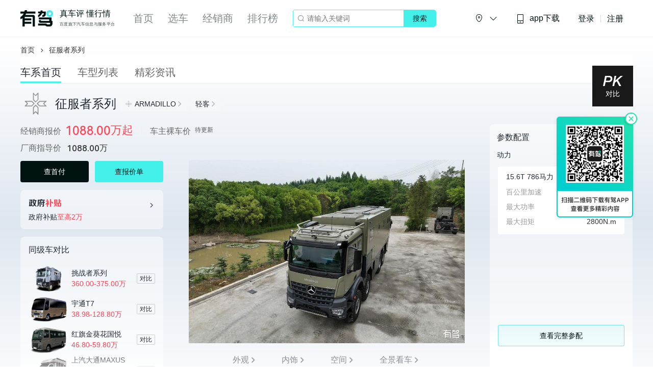

--- FILE ---
content_type: text/html; charset=utf-8
request_url: https://www.yoojia.com/s-1007253
body_size: 64547
content:
<!-- eslint-disable -->
<!DOCTYPE html>
<html lang="en">
<head>
    <meta charset="UTF-8">
    <title>「征服者系列」征服者系列最新报价-图片-参数-有驾</title>
    <meta http-equiv="X-UA-Compatible" content="IE=Edge">
    <meta name="viewport" content="width=device-width,initial-scale=1.0,maximum-scale=1.0,minimum-scale=1.0,user-scalable=no,viewport-fit=cover">
    <meta name="applicable-device"content="pc">
    <meta data-vue-meta="ssr" name="keywords" content="征服者系列,征服者系列报价,征服者系列最新报价,征服者系列图片,征服者系列参数,征服者系列怎么样"><meta data-vue-meta="ssr" name="description" content="有驾征服者系列频道为您提供征服者系列最新报价,征服者系列图片,全部征服者系列参数配置,征服者系列保养,资讯,问答等信息,看车选车就到有驾。">
    <link data-vue-meta="ssr" data-vmid="canonical" rel="canonical" href="https://www.yoojia.com/s-1007253"><link data-vue-meta="ssr" rel="alternate" mdeia="only screen and (max-width: 640px)" href="https://m.yoojia.com/s-1007253">
    <meta name="baidu-site-verification" content="code-bb6h89jcwW" />
    <meta name="sogou_site_verification" content="K0xjMOmSXR"/>
    <meta name="360-site-verification" content="af215255b1483baf68528e253bb4ab63" />
    <meta name="shenma-site-verification" content="7ee9e186f69ef89a63b6d70d7db3f4e4_1618453270">
    <meta name="google-site-verification" content="7TM5MhMDpJJ_BEIMZaStQoO38zz8yxF9WZwFqDQo9m0" />
    <meta name="google-site-verification" content="EqF12uTikB9bX_5ABlJLdGsltkxR5Jo_feE8KweVhGI" />
    <meta name="google-site-verification" content="ySdpUZ1OlypGlf_ETN2fG88fmd26VsuO6vz5pVJPkA4" />
    <meta name="bytedance-verification-code" content="vFfNH2+fwhEXgDMSDEH5" />
    <script type="text/javascript" src="https://passport.baidu.com/passApi/js/uni_login_wrapper.js"></script>
    <script>
        var _hmt = _hmt || [];
        (function() {
        var hm = document.createElement("script");
        hm.src = "https://hm.baidu.com/hm.js?3d2ca9e65ec4a450b97f705740dc51b5";
        var s = document.getElementsByTagName("script")[0];
        s.parentNode.insertBefore(hm, s);
        })();
        (function() {
            var hm = document.createElement("script");
            hm.src = "https://hm.baidu.com/hm.js?74dc9c641a3e6ae783a2ad1b67e90643";
            var s = document.getElementsByTagName("script")[0]; 
            s.parentNode.insertBefore(hm, s);
        })();
    </script>
    <!-- 百度自动推送代码-->
    <script>
        (function(){
            var bp = document.createElement('script');
            var curProtocol = window.location.protocol.split(':')[0];
            if (curProtocol === 'https') {
                bp.src = 'https://zz.bdstatic.com/linksubmit/push.js';       
            }
            else {
                bp.src = 'http://push.zhanzhang.baidu.com/push.js';
            }
            var s = document.getElementsByTagName("script")[0];
            s.parentNode.insertBefore(bp, s);
        })();
    </script>
    <!-- 360自动推送代码-->
    <script>
        (function(){
        var src = "https://jspassport.ssl.qhimg.com/11.0.1.js?d182b3f28525f2db83acfaaf6e696dba";
        document.write('<script src="' + src + '" id="sozz"><\/script>');
        })();
    </script>
    <link rel="icon" href="/public/favicon.ico">
<link rel="preload" href="https://youjia-pc.bdstatic.com/static/js/manifest.8261bd0c.js" as="script"><link rel="preload" href="https://youjia-pc.bdstatic.com/static/css/chunk-vendors.e40aa567.css" as="style"><link rel="preload" href="https://youjia-pc.bdstatic.com/static/js/chunk-vendors.799cd949.js" as="script"><link rel="preload" href="https://youjia-pc.bdstatic.com/static/css/main.e1d76e55.css" as="style"><link rel="preload" href="https://youjia-pc.bdstatic.com/static/js/main.490b9025.js" as="script"><link rel="preload" href="https://youjia-pc.bdstatic.com/static/css/11.6b1dad08.css" as="style"><link rel="preload" href="https://youjia-pc.bdstatic.com/static/js/11.3673d257.js" as="script"><link rel="prefetch" href="https://youjia-pc.bdstatic.com/static/css/0.f311a3e0.css"><link rel="prefetch" href="https://youjia-pc.bdstatic.com/static/css/1.87c1a7e8.css"><link rel="prefetch" href="https://youjia-pc.bdstatic.com/static/css/12.caf0162d.css"><link rel="prefetch" href="https://youjia-pc.bdstatic.com/static/css/13.00d235ba.css"><link rel="prefetch" href="https://youjia-pc.bdstatic.com/static/css/14.270983bb.css"><link rel="prefetch" href="https://youjia-pc.bdstatic.com/static/css/15.9e8e99ea.css"><link rel="prefetch" href="https://youjia-pc.bdstatic.com/static/css/16.2cd411b3.css"><link rel="prefetch" href="https://youjia-pc.bdstatic.com/static/css/17.fceeec0c.css"><link rel="prefetch" href="https://youjia-pc.bdstatic.com/static/css/18.864f64b5.css"><link rel="prefetch" href="https://youjia-pc.bdstatic.com/static/css/19.ed708dd8.css"><link rel="prefetch" href="https://youjia-pc.bdstatic.com/static/css/2.6c38b3ec.css"><link rel="prefetch" href="https://youjia-pc.bdstatic.com/static/css/20.3cc802a5.css"><link rel="prefetch" href="https://youjia-pc.bdstatic.com/static/css/21.b61c1950.css"><link rel="prefetch" href="https://youjia-pc.bdstatic.com/static/css/22.711b7bc3.css"><link rel="prefetch" href="https://youjia-pc.bdstatic.com/static/css/23.89d56425.css"><link rel="prefetch" href="https://youjia-pc.bdstatic.com/static/css/24.61b05dbc.css"><link rel="prefetch" href="https://youjia-pc.bdstatic.com/static/css/25.36972805.css"><link rel="prefetch" href="https://youjia-pc.bdstatic.com/static/css/26.31b2172a.css"><link rel="prefetch" href="https://youjia-pc.bdstatic.com/static/css/27.039021eb.css"><link rel="prefetch" href="https://youjia-pc.bdstatic.com/static/css/28.249b4c6c.css"><link rel="prefetch" href="https://youjia-pc.bdstatic.com/static/css/29.c7a8d36c.css"><link rel="prefetch" href="https://youjia-pc.bdstatic.com/static/css/30.6f7d5f60.css"><link rel="prefetch" href="https://youjia-pc.bdstatic.com/static/css/31.07f2fb14.css"><link rel="prefetch" href="https://youjia-pc.bdstatic.com/static/css/32.6573baf0.css"><link rel="prefetch" href="https://youjia-pc.bdstatic.com/static/css/33.66746a23.css"><link rel="prefetch" href="https://youjia-pc.bdstatic.com/static/css/34.bfde5d95.css"><link rel="prefetch" href="https://youjia-pc.bdstatic.com/static/css/35.e70d09b1.css"><link rel="prefetch" href="https://youjia-pc.bdstatic.com/static/css/36.c6c457e7.css"><link rel="prefetch" href="https://youjia-pc.bdstatic.com/static/css/37.9e1e9fb5.css"><link rel="prefetch" href="https://youjia-pc.bdstatic.com/static/css/4.cd33d1d9.css"><link rel="prefetch" href="https://youjia-pc.bdstatic.com/static/css/5.172d3632.css"><link rel="prefetch" href="https://youjia-pc.bdstatic.com/static/css/6.6f36537e.css"><link rel="prefetch" href="https://youjia-pc.bdstatic.com/static/js/0.152c95aa.js"><link rel="prefetch" href="https://youjia-pc.bdstatic.com/static/js/1.148f909f.js"><link rel="prefetch" href="https://youjia-pc.bdstatic.com/static/js/12.264edc22.js"><link rel="prefetch" href="https://youjia-pc.bdstatic.com/static/js/13.ff7ca856.js"><link rel="prefetch" href="https://youjia-pc.bdstatic.com/static/js/14.61eac7d3.js"><link rel="prefetch" href="https://youjia-pc.bdstatic.com/static/js/15.228c0b09.js"><link rel="prefetch" href="https://youjia-pc.bdstatic.com/static/js/16.5226fc76.js"><link rel="prefetch" href="https://youjia-pc.bdstatic.com/static/js/17.6723897a.js"><link rel="prefetch" href="https://youjia-pc.bdstatic.com/static/js/18.e05081f1.js"><link rel="prefetch" href="https://youjia-pc.bdstatic.com/static/js/19.37cb360c.js"><link rel="prefetch" href="https://youjia-pc.bdstatic.com/static/js/2.f5ab0ca0.js"><link rel="prefetch" href="https://youjia-pc.bdstatic.com/static/js/20.a6bed176.js"><link rel="prefetch" href="https://youjia-pc.bdstatic.com/static/js/21.f2bfa310.js"><link rel="prefetch" href="https://youjia-pc.bdstatic.com/static/js/22.fe304f4d.js"><link rel="prefetch" href="https://youjia-pc.bdstatic.com/static/js/23.9d6c3d18.js"><link rel="prefetch" href="https://youjia-pc.bdstatic.com/static/js/24.07e0ebe7.js"><link rel="prefetch" href="https://youjia-pc.bdstatic.com/static/js/25.99cb6d1a.js"><link rel="prefetch" href="https://youjia-pc.bdstatic.com/static/js/26.7a9bae8d.js"><link rel="prefetch" href="https://youjia-pc.bdstatic.com/static/js/27.500eac82.js"><link rel="prefetch" href="https://youjia-pc.bdstatic.com/static/js/28.9466fe5d.js"><link rel="prefetch" href="https://youjia-pc.bdstatic.com/static/js/29.d916aece.js"><link rel="prefetch" href="https://youjia-pc.bdstatic.com/static/js/3.a0424dc4.js"><link rel="prefetch" href="https://youjia-pc.bdstatic.com/static/js/30.25b5993c.js"><link rel="prefetch" href="https://youjia-pc.bdstatic.com/static/js/31.52d7d5b3.js"><link rel="prefetch" href="https://youjia-pc.bdstatic.com/static/js/32.2f05f924.js"><link rel="prefetch" href="https://youjia-pc.bdstatic.com/static/js/33.aafe5f38.js"><link rel="prefetch" href="https://youjia-pc.bdstatic.com/static/js/34.35788bd9.js"><link rel="prefetch" href="https://youjia-pc.bdstatic.com/static/js/35.7c3a235f.js"><link rel="prefetch" href="https://youjia-pc.bdstatic.com/static/js/36.84cb8f00.js"><link rel="prefetch" href="https://youjia-pc.bdstatic.com/static/js/37.1c1c0d92.js"><link rel="prefetch" href="https://youjia-pc.bdstatic.com/static/js/4.c63eeaf2.js"><link rel="prefetch" href="https://youjia-pc.bdstatic.com/static/js/5.81af1217.js"><link rel="prefetch" href="https://youjia-pc.bdstatic.com/static/js/6.e7f4a485.js"><link rel="prefetch" href="https://youjia-pc.bdstatic.com/static/js/7.55db9f00.js"><link rel="stylesheet" href="https://youjia-pc.bdstatic.com/static/css/chunk-vendors.e40aa567.css"><link rel="stylesheet" href="https://youjia-pc.bdstatic.com/static/css/main.e1d76e55.css"><link rel="stylesheet" href="https://youjia-pc.bdstatic.com/static/css/11.6b1dad08.css"><style data-vue-ssr-id="58dfc1ae:0 17c8b288:0 0be3645e:0 663855cc:0 61695e30:0 49feb39a:0 0e7ea070:0 6b7ba588:0 18b70e20:0 30e04da8:0 0d67c820:0 cbc1d5ec:0 49e6b9a8:0 1f8f6c30:0 97f29770:0 c21b6fb0:0 b7b3dd64:0 8309d0f0:0 5a2bbd88:0 58492170:0 b24dca54:0 3d7b5ce8:0 6fb20aa2:0 769ffc62:0 7d6d96c2:0 339bacf0:0 4de30f70:0 4861d370:0 2a8a6751:0 78c02e78:0 267ff64e:0 ebf9a126:0 35d396b2:0 47118b2b:0 07ca34ae:0 71f2774c:0 3ffa36b0:0 66bd6090:0 50ebd88c:0 60a6eea8:0 22772da4:0 4fd59835:0 70a445c8:0 3b259df6:0">.el-date-table td.in-range div,.el-date-table td.in-range div:hover,.el-date-table.is-week-mode .el-date-table__row.current div,.el-date-table.is-week-mode .el-date-table__row:hover div{background-color:#F2F6FC}.el-date-table{font-size:12px;-webkit-user-select:none;-moz-user-select:none;-ms-user-select:none;user-select:none}.el-date-table.is-week-mode .el-date-table__row:hover td.available:hover{color:#606266}.el-date-table.is-week-mode .el-date-table__row:hover td:first-child div{margin-left:5px;border-top-left-radius:15px;border-bottom-left-radius:15px}.el-date-table.is-week-mode .el-date-table__row:hover td:last-child div{margin-right:5px;border-top-right-radius:15px;border-bottom-right-radius:15px}.el-date-table td{width:32px;height:30px;padding:4px 0;-webkit-box-sizing:border-box;box-sizing:border-box;text-align:center;cursor:pointer;position:relative}.el-date-table td div{height:30px;padding:3px 0;-webkit-box-sizing:border-box;box-sizing:border-box}.el-date-table td span{width:24px;height:24px;display:block;margin:0 auto;line-height:24px;position:absolute;left:50%;-webkit-transform:translateX(-50%);transform:translateX(-50%);border-radius:50%}.el-date-table td.next-month,.el-date-table td.prev-month{color:#C0C4CC}.el-date-table td.today{position:relative}.el-date-table td.today span{color:#409EFF;font-weight:700}.el-date-table td.today.end-date span,.el-date-table td.today.start-date span{color:#FFF}.el-date-table td.available:hover{color:#409EFF}.el-date-table td.current:not(.disabled) span{color:#FFF;background-color:#409EFF}.el-date-table td.end-date div,.el-date-table td.start-date div{color:#FFF}.el-date-table td.end-date span,.el-date-table td.start-date span{background-color:#409EFF}.el-date-table td.start-date div{margin-left:5px;border-top-left-radius:15px;border-bottom-left-radius:15px}.el-date-table td.end-date div{margin-right:5px;border-top-right-radius:15px;border-bottom-right-radius:15px}.el-date-table td.disabled div{background-color:#F5F7FA;opacity:1;cursor:not-allowed;color:#C0C4CC}.el-fade-in-enter,.el-fade-in-leave-active,.el-fade-in-linear-enter,.el-fade-in-linear-leave,.el-fade-in-linear-leave-active,.fade-in-linear-enter,.fade-in-linear-leave,.fade-in-linear-leave-active{opacity:0}.el-date-table td.selected div{margin-left:5px;margin-right:5px;background-color:#F2F6FC;border-radius:15px}.el-date-table td.selected div:hover{background-color:#F2F6FC}.el-date-table td.selected span{background-color:#409EFF;color:#FFF;border-radius:15px}.el-date-table td.week{font-size:80%;color:#606266}.el-date-table th{padding:5px;color:#606266;font-weight:400;border-bottom:solid 1px #EBEEF5}.el-month-table{font-size:12px;margin:-1px;border-collapse:collapse}.el-month-table td{text-align:center;padding:8px 0;cursor:pointer}.el-month-table td div{height:48px;padding:6px 0;-webkit-box-sizing:border-box;box-sizing:border-box}.el-month-table td.today .cell{color:#409EFF;font-weight:700}.el-month-table td.today.end-date .cell,.el-month-table td.today.start-date .cell{color:#FFF}.el-month-table td.disabled .cell{background-color:#F5F7FA;cursor:not-allowed;color:#C0C4CC}.el-month-table td.disabled .cell:hover{color:#C0C4CC}.el-month-table td .cell{width:60px;height:36px;display:block;line-height:36px;color:#606266;margin:0 auto;border-radius:18px}.el-month-table td .cell:hover{color:#409EFF}.el-month-table td.in-range div,.el-month-table td.in-range div:hover{background-color:#F2F6FC}.el-month-table td.end-date div,.el-month-table td.start-date div{color:#FFF}.el-month-table td.end-date .cell,.el-month-table td.start-date .cell{color:#FFF;background-color:#409EFF}.el-month-table td.start-date div{border-top-left-radius:24px;border-bottom-left-radius:24px}.el-month-table td.end-date div{border-top-right-radius:24px;border-bottom-right-radius:24px}.el-month-table td.current:not(.disabled) .cell{color:#409EFF}.el-year-table{font-size:12px;margin:-1px;border-collapse:collapse}.el-year-table .el-icon{color:#303133}.el-year-table td{text-align:center;padding:20px 3px;cursor:pointer}.el-year-table td.today .cell{color:#409EFF;font-weight:700}.el-year-table td.disabled .cell{background-color:#F5F7FA;cursor:not-allowed;color:#C0C4CC}.el-year-table td.disabled .cell:hover{color:#C0C4CC}.el-year-table td .cell{width:48px;height:32px;display:block;line-height:32px;color:#606266;margin:0 auto}.el-year-table td .cell:hover,.el-year-table td.current:not(.disabled) .cell{color:#409EFF}.el-time-spinner.has-seconds .el-time-spinner__wrapper{width:33.3%}.el-time-spinner__wrapper{max-height:190px;overflow:auto;display:inline-block;width:50%;vertical-align:top;position:relative}.el-time-spinner__wrapper .el-scrollbar__wrap:not(.el-scrollbar__wrap--hidden-default){padding-bottom:15px}.el-time-spinner__wrapper.is-arrow{-webkit-box-sizing:border-box;box-sizing:border-box;text-align:center;overflow:hidden}.el-time-spinner__wrapper.is-arrow .el-time-spinner__list{-webkit-transform:translateY(-32px);transform:translateY(-32px)}.el-time-spinner__wrapper.is-arrow .el-time-spinner__item:hover:not(.disabled):not(.active){background:#FFF;cursor:default}.el-time-spinner__arrow{font-size:12px;color:#909399;position:absolute;left:0;width:100%;z-index:1;text-align:center;height:30px;line-height:30px;cursor:pointer}.el-time-spinner__arrow:hover{color:#409EFF}.el-time-spinner__arrow.el-icon-arrow-up{top:10px}.el-time-spinner__arrow.el-icon-arrow-down{bottom:10px}.el-time-spinner__input.el-input{width:70%}.el-time-spinner__input.el-input .el-input__inner{padding:0;text-align:center}.el-time-spinner__list{padding:0;margin:0;list-style:none;text-align:center}.el-time-spinner__list::after,.el-time-spinner__list::before{content:'';display:block;width:100%;height:80px}.el-time-spinner__item{height:32px;line-height:32px;font-size:12px;color:#606266}.el-time-spinner__item:hover:not(.disabled):not(.active){background:#F5F7FA;cursor:pointer}.el-time-spinner__item.active:not(.disabled){color:#303133;font-weight:700}.el-time-spinner__item.disabled{color:#C0C4CC;cursor:not-allowed}.fade-in-linear-enter-active,.fade-in-linear-leave-active{-webkit-transition:opacity .2s linear;transition:opacity .2s linear}.el-fade-in-linear-enter-active,.el-fade-in-linear-leave-active{-webkit-transition:opacity .2s linear;transition:opacity .2s linear}.el-fade-in-enter-active,.el-fade-in-leave-active{-webkit-transition:all .3s cubic-bezier(.55,0,.1,1);transition:all .3s cubic-bezier(.55,0,.1,1)}.el-zoom-in-center-enter-active,.el-zoom-in-center-leave-active{-webkit-transition:all .3s cubic-bezier(.55,0,.1,1);transition:all .3s cubic-bezier(.55,0,.1,1)}.el-zoom-in-center-enter,.el-zoom-in-center-leave-active{opacity:0;-webkit-transform:scaleX(0);transform:scaleX(0)}.el-zoom-in-top-enter-active,.el-zoom-in-top-leave-active{opacity:1;-webkit-transform:scaleY(1);transform:scaleY(1);-webkit-transition:opacity .3s cubic-bezier(.23,1,.32,1),-webkit-transform .3s cubic-bezier(.23,1,.32,1);transition:opacity .3s cubic-bezier(.23,1,.32,1),-webkit-transform .3s cubic-bezier(.23,1,.32,1);transition:transform .3s cubic-bezier(.23,1,.32,1),opacity .3s cubic-bezier(.23,1,.32,1);transition:transform .3s cubic-bezier(.23,1,.32,1),opacity .3s cubic-bezier(.23,1,.32,1),-webkit-transform .3s cubic-bezier(.23,1,.32,1);-webkit-transform-origin:center top;transform-origin:center top}.el-zoom-in-top-enter,.el-zoom-in-top-leave-active{opacity:0;-webkit-transform:scaleY(0);transform:scaleY(0)}.el-zoom-in-bottom-enter-active,.el-zoom-in-bottom-leave-active{opacity:1;-webkit-transform:scaleY(1);transform:scaleY(1);-webkit-transition:opacity .3s cubic-bezier(.23,1,.32,1),-webkit-transform .3s cubic-bezier(.23,1,.32,1);transition:opacity .3s cubic-bezier(.23,1,.32,1),-webkit-transform .3s cubic-bezier(.23,1,.32,1);transition:transform .3s cubic-bezier(.23,1,.32,1),opacity .3s cubic-bezier(.23,1,.32,1);transition:transform .3s cubic-bezier(.23,1,.32,1),opacity .3s cubic-bezier(.23,1,.32,1),-webkit-transform .3s cubic-bezier(.23,1,.32,1);-webkit-transform-origin:center bottom;transform-origin:center bottom}.el-zoom-in-bottom-enter,.el-zoom-in-bottom-leave-active{opacity:0;-webkit-transform:scaleY(0);transform:scaleY(0)}.el-zoom-in-left-enter-active,.el-zoom-in-left-leave-active{opacity:1;-webkit-transform:scale(1,1);transform:scale(1,1);-webkit-transition:opacity .3s cubic-bezier(.23,1,.32,1),-webkit-transform .3s cubic-bezier(.23,1,.32,1);transition:opacity .3s cubic-bezier(.23,1,.32,1),-webkit-transform .3s cubic-bezier(.23,1,.32,1);transition:transform .3s cubic-bezier(.23,1,.32,1),opacity .3s cubic-bezier(.23,1,.32,1);transition:transform .3s cubic-bezier(.23,1,.32,1),opacity .3s cubic-bezier(.23,1,.32,1),-webkit-transform .3s cubic-bezier(.23,1,.32,1);-webkit-transform-origin:top left;transform-origin:top left}.el-zoom-in-left-enter,.el-zoom-in-left-leave-active{opacity:0;-webkit-transform:scale(.45,.45);transform:scale(.45,.45)}.collapse-transition{-webkit-transition:.3s height ease-in-out,.3s padding-top ease-in-out,.3s padding-bottom ease-in-out;transition:.3s height ease-in-out,.3s padding-top ease-in-out,.3s padding-bottom ease-in-out}.horizontal-collapse-transition{-webkit-transition:.3s width ease-in-out,.3s padding-left ease-in-out,.3s padding-right ease-in-out;transition:.3s width ease-in-out,.3s padding-left ease-in-out,.3s padding-right ease-in-out}.el-list-enter-active,.el-list-leave-active{-webkit-transition:all 1s;transition:all 1s}.el-list-enter,.el-list-leave-active{opacity:0;-webkit-transform:translateY(-30px);transform:translateY(-30px)}.el-opacity-transition{-webkit-transition:opacity .3s cubic-bezier(.55,0,.1,1);transition:opacity .3s cubic-bezier(.55,0,.1,1)}.el-date-editor{position:relative;display:inline-block;text-align:left}.el-date-editor.el-input,.el-date-editor.el-input__inner{width:220px}.el-date-editor--monthrange.el-input,.el-date-editor--monthrange.el-input__inner{width:300px}.el-date-editor--daterange.el-input,.el-date-editor--daterange.el-input__inner,.el-date-editor--timerange.el-input,.el-date-editor--timerange.el-input__inner{width:350px}.el-date-editor--datetimerange.el-input,.el-date-editor--datetimerange.el-input__inner{width:400px}.el-date-editor--dates .el-input__inner{text-overflow:ellipsis;white-space:nowrap}.el-date-editor .el-icon-circle-close{cursor:pointer}.el-date-editor .el-range__icon{font-size:14px;margin-left:-5px;color:#C0C4CC;float:left;line-height:32px}.el-date-editor .el-range-input,.el-date-editor .el-range-separator{height:100%;margin:0;text-align:center;display:inline-block;font-size:14px}.el-date-editor .el-range-input{-webkit-appearance:none;-moz-appearance:none;appearance:none;border:none;outline:0;padding:0;width:39%;color:#606266}.el-date-editor .el-range-input::-webkit-input-placeholder{color:#C0C4CC}.el-date-editor .el-range-input:-ms-input-placeholder{color:#C0C4CC}.el-date-editor .el-range-input::-ms-input-placeholder{color:#C0C4CC}.el-date-editor .el-range-input::placeholder{color:#C0C4CC}.el-date-editor .el-range-separator{padding:0 5px;line-height:32px;width:5%;color:#303133}.el-date-editor .el-range__close-icon{font-size:14px;color:#C0C4CC;width:25px;display:inline-block;float:right;line-height:32px}.el-range-editor.el-input__inner{display:-webkit-inline-box;display:-ms-inline-flexbox;display:inline-flex;-webkit-box-align:center;-ms-flex-align:center;align-items:center;padding:3px 10px}.el-range-editor .el-range-input{line-height:1}.el-range-editor.is-active,.el-range-editor.is-active:hover{border-color:#409EFF}.el-range-editor--medium.el-input__inner{height:36px}.el-range-editor--medium .el-range-separator{line-height:28px;font-size:14px}.el-range-editor--medium .el-range-input{font-size:14px}.el-range-editor--medium .el-range__close-icon,.el-range-editor--medium .el-range__icon{line-height:28px}.el-range-editor--small.el-input__inner{height:32px}.el-range-editor--small .el-range-separator{line-height:24px;font-size:13px}.el-range-editor--small .el-range-input{font-size:13px}.el-range-editor--small .el-range__close-icon,.el-range-editor--small .el-range__icon{line-height:24px}.el-range-editor--mini.el-input__inner{height:28px}.el-range-editor--mini .el-range-separator{line-height:20px;font-size:12px}.el-range-editor--mini .el-range-input{font-size:12px}.el-range-editor--mini .el-range__close-icon,.el-range-editor--mini .el-range__icon{line-height:20px}.el-range-editor.is-disabled{background-color:#F5F7FA;border-color:#E4E7ED;color:#C0C4CC;cursor:not-allowed}.el-range-editor.is-disabled:focus,.el-range-editor.is-disabled:hover{border-color:#E4E7ED}.el-range-editor.is-disabled input{background-color:#F5F7FA;color:#C0C4CC;cursor:not-allowed}.el-range-editor.is-disabled input::-webkit-input-placeholder{color:#C0C4CC}.el-range-editor.is-disabled input:-ms-input-placeholder{color:#C0C4CC}.el-range-editor.is-disabled input::-ms-input-placeholder{color:#C0C4CC}.el-range-editor.is-disabled input::placeholder{color:#C0C4CC}.el-range-editor.is-disabled .el-range-separator{color:#C0C4CC}.el-picker-panel{color:#606266;border:1px solid #E4E7ED;-webkit-box-shadow:0 2px 12px 0 rgba(0,0,0,.1);box-shadow:0 2px 12px 0 rgba(0,0,0,.1);background:#FFF;border-radius:4px;line-height:30px;margin:5px 0}.el-picker-panel__body-wrapper::after,.el-picker-panel__body::after{content:"";display:table;clear:both}.el-picker-panel__content{position:relative;margin:15px}.el-picker-panel__footer{border-top:1px solid #e4e4e4;padding:4px;text-align:right;background-color:#FFF;position:relative;font-size:0}.el-picker-panel__shortcut{display:block;width:100%;border:0;background-color:transparent;line-height:28px;font-size:14px;color:#606266;padding-left:12px;text-align:left;outline:0;cursor:pointer}.el-picker-panel__shortcut:hover{color:#409EFF}.el-picker-panel__shortcut.active{background-color:#e6f1fe;color:#409EFF}.el-picker-panel__btn{border:1px solid #dcdcdc;color:#333;line-height:24px;border-radius:2px;padding:0 20px;cursor:pointer;background-color:transparent;outline:0;font-size:12px}.el-picker-panel__btn[disabled]{color:#ccc;cursor:not-allowed}.el-picker-panel__icon-btn{font-size:12px;color:#303133;border:0;background:0 0;cursor:pointer;outline:0;margin-top:8px}.el-picker-panel__icon-btn:hover{color:#409EFF}.el-picker-panel__icon-btn.is-disabled{color:#bbb}.el-picker-panel__icon-btn.is-disabled:hover{cursor:not-allowed}.el-picker-panel__link-btn{vertical-align:middle}.el-picker-panel [slot=sidebar],.el-picker-panel__sidebar{position:absolute;top:0;bottom:0;width:110px;border-right:1px solid #e4e4e4;-webkit-box-sizing:border-box;box-sizing:border-box;padding-top:6px;background-color:#FFF;overflow:auto}.el-picker-panel [slot=sidebar]+.el-picker-panel__body,.el-picker-panel__sidebar+.el-picker-panel__body{margin-left:110px}.el-date-picker{width:322px}.el-date-picker.has-sidebar.has-time{width:434px}.el-date-picker.has-sidebar{width:438px}.el-date-picker.has-time .el-picker-panel__body-wrapper{position:relative}.el-date-picker .el-picker-panel__content{width:292px}.el-date-picker table{table-layout:fixed;width:100%}.el-date-picker__editor-wrap{position:relative;display:table-cell;padding:0 5px}.el-date-picker__time-header{position:relative;border-bottom:1px solid #e4e4e4;font-size:12px;padding:8px 5px 5px;display:table;width:100%;-webkit-box-sizing:border-box;box-sizing:border-box}.el-date-picker__header{margin:12px;text-align:center}.el-date-picker__header--bordered{margin-bottom:0;padding-bottom:12px;border-bottom:solid 1px #EBEEF5}.el-date-picker__header--bordered+.el-picker-panel__content{margin-top:0}.el-date-picker__header-label{font-size:16px;font-weight:500;padding:0 5px;line-height:22px;text-align:center;cursor:pointer;color:#606266}.el-date-picker__header-label.active,.el-date-picker__header-label:hover{color:#409EFF}.el-date-picker__prev-btn{float:left}.el-date-picker__next-btn{float:right}.el-date-picker__time-wrap{padding:10px;text-align:center}.el-date-picker__time-label{float:left;cursor:pointer;line-height:30px;margin-left:10px}.el-date-range-picker{width:646px}.el-date-range-picker.has-sidebar{width:756px}.el-date-range-picker table{table-layout:fixed;width:100%}.el-date-range-picker .el-picker-panel__body{min-width:513px}.el-date-range-picker .el-picker-panel__content{margin:0}.el-date-range-picker__header{position:relative;text-align:center;height:28px}.el-date-range-picker__header [class*=arrow-left]{float:left}.el-date-range-picker__header [class*=arrow-right]{float:right}.el-date-range-picker__header div{font-size:16px;font-weight:500;margin-right:50px}.el-date-range-picker__content{float:left;width:50%;-webkit-box-sizing:border-box;box-sizing:border-box;margin:0;padding:16px}.el-date-range-picker__content.is-left{border-right:1px solid #e4e4e4}.el-date-range-picker__content .el-date-range-picker__header div{margin-left:50px;margin-right:50px}.el-date-range-picker__editors-wrap{-webkit-box-sizing:border-box;box-sizing:border-box;display:table-cell}.el-date-range-picker__editors-wrap.is-right{text-align:right}.el-date-range-picker__time-header{position:relative;border-bottom:1px solid #e4e4e4;font-size:12px;padding:8px 5px 5px;display:table;width:100%;-webkit-box-sizing:border-box;box-sizing:border-box}.el-date-range-picker__time-header>.el-icon-arrow-right{font-size:20px;vertical-align:middle;display:table-cell;color:#303133}.el-date-range-picker__time-picker-wrap{position:relative;display:table-cell;padding:0 5px}.el-date-range-picker__time-picker-wrap .el-picker-panel{position:absolute;top:13px;right:0;z-index:1;background:#FFF}.el-time-range-picker{width:354px;overflow:visible}.el-time-range-picker__content{position:relative;text-align:center;padding:10px}.el-time-range-picker__cell{-webkit-box-sizing:border-box;box-sizing:border-box;margin:0;padding:4px 7px 7px;width:50%;display:inline-block}.el-time-range-picker__header{margin-bottom:5px;text-align:center;font-size:14px}.el-time-range-picker__body{border-radius:2px;border:1px solid #E4E7ED}.el-time-panel{margin:5px 0;border:1px solid #E4E7ED;background-color:#FFF;-webkit-box-shadow:0 2px 12px 0 rgba(0,0,0,.1);box-shadow:0 2px 12px 0 rgba(0,0,0,.1);border-radius:2px;position:absolute;width:180px;left:0;z-index:1000;-webkit-user-select:none;-moz-user-select:none;-ms-user-select:none;user-select:none;-webkit-box-sizing:content-box;box-sizing:content-box}.el-time-panel__content{font-size:0;position:relative;overflow:hidden}.el-time-panel__content::after,.el-time-panel__content::before{content:"";top:50%;position:absolute;margin-top:-15px;height:32px;z-index:-1;left:0;right:0;-webkit-box-sizing:border-box;box-sizing:border-box;padding-top:6px;text-align:left;border-top:1px solid #E4E7ED;border-bottom:1px solid #E4E7ED}.el-time-panel__content::after{left:50%;margin-left:12%;margin-right:12%}.el-time-panel__content::before{padding-left:50%;margin-right:12%;margin-left:12%}.el-time-panel__content.has-seconds::after{left:calc(100% / 3 * 2)}.el-time-panel__content.has-seconds::before{padding-left:calc(100% / 3)}.el-time-panel__footer{border-top:1px solid #e4e4e4;padding:4px;height:36px;line-height:25px;text-align:right;-webkit-box-sizing:border-box;box-sizing:border-box}.el-time-panel__btn{border:none;line-height:28px;padding:0 5px;margin:0 5px;cursor:pointer;background-color:transparent;outline:0;font-size:12px;color:#303133}.el-time-panel__btn.confirm{font-weight:800;color:#409EFF}.el-textarea{position:relative;display:inline-block;width:100%;vertical-align:bottom;font-size:14px}.el-textarea__inner{display:block;resize:vertical;padding:5px 15px;line-height:1.5;-webkit-box-sizing:border-box;box-sizing:border-box;width:100%;font-size:inherit;color:#606266;background-color:#FFF;background-image:none;border:1px solid #DCDFE6;border-radius:4px;-webkit-transition:border-color .2s cubic-bezier(.645,.045,.355,1);transition:border-color .2s cubic-bezier(.645,.045,.355,1)}.el-textarea__inner::-webkit-input-placeholder{color:#C0C4CC}.el-textarea__inner:-ms-input-placeholder{color:#C0C4CC}.el-textarea__inner::-ms-input-placeholder{color:#C0C4CC}.el-textarea__inner::placeholder{color:#C0C4CC}.el-textarea__inner:hover{border-color:#C0C4CC}.el-textarea__inner:focus{outline:0;border-color:#409EFF}.el-textarea .el-input__count{color:#909399;background:#FFF;position:absolute;font-size:12px;bottom:5px;right:10px}.el-textarea.is-disabled .el-textarea__inner{background-color:#F5F7FA;border-color:#E4E7ED;color:#C0C4CC;cursor:not-allowed}.el-textarea.is-disabled .el-textarea__inner::-webkit-input-placeholder{color:#C0C4CC}.el-textarea.is-disabled .el-textarea__inner:-ms-input-placeholder{color:#C0C4CC}.el-textarea.is-disabled .el-textarea__inner::-ms-input-placeholder{color:#C0C4CC}.el-textarea.is-disabled .el-textarea__inner::placeholder{color:#C0C4CC}.el-textarea.is-exceed .el-textarea__inner{border-color:#F56C6C}.el-textarea.is-exceed .el-input__count{color:#F56C6C}.el-input{position:relative;font-size:14px;display:inline-block;width:100%}.el-input::-webkit-scrollbar{z-index:11;width:6px}.el-input::-webkit-scrollbar:horizontal{height:6px}.el-input::-webkit-scrollbar-thumb{border-radius:5px;width:6px;background:#b4bccc}.el-input::-webkit-scrollbar-corner{background:#fff}.el-input::-webkit-scrollbar-track{background:#fff}.el-input::-webkit-scrollbar-track-piece{background:#fff;width:6px}.el-input .el-input__clear{color:#C0C4CC;font-size:14px;cursor:pointer;-webkit-transition:color .2s cubic-bezier(.645,.045,.355,1);transition:color .2s cubic-bezier(.645,.045,.355,1)}.el-input .el-input__clear:hover{color:#909399}.el-input .el-input__count{height:100%;display:-webkit-inline-box;display:-ms-inline-flexbox;display:inline-flex;-webkit-box-align:center;-ms-flex-align:center;align-items:center;color:#909399;font-size:12px}.el-input .el-input__count .el-input__count-inner{background:#FFF;line-height:initial;display:inline-block;padding:0 5px}.el-input__inner{-webkit-appearance:none;background-color:#FFF;background-image:none;border-radius:4px;border:1px solid #DCDFE6;-webkit-box-sizing:border-box;box-sizing:border-box;color:#606266;display:inline-block;font-size:inherit;height:40px;line-height:40px;outline:0;padding:0 15px;-webkit-transition:border-color .2s cubic-bezier(.645,.045,.355,1);transition:border-color .2s cubic-bezier(.645,.045,.355,1);width:100%}.el-input__prefix,.el-input__suffix{position:absolute;top:0;-webkit-transition:all .3s;text-align:center;height:100%;color:#C0C4CC}.el-input__inner::-webkit-input-placeholder{color:#C0C4CC}.el-input__inner:-ms-input-placeholder{color:#C0C4CC}.el-input__inner::-ms-input-placeholder{color:#C0C4CC}.el-input__inner::placeholder{color:#C0C4CC}.el-input__inner:hover{border-color:#C0C4CC}.el-input.is-active .el-input__inner,.el-input__inner:focus{border-color:#409EFF;outline:0}.el-input__suffix{right:5px;transition:all .3s;pointer-events:none}.el-input__suffix-inner{pointer-events:all}.el-input__prefix{left:5px;transition:all .3s}.el-input__icon{height:100%;width:25px;text-align:center;-webkit-transition:all .3s;transition:all .3s;line-height:40px}.el-input__icon:after{content:'';height:100%;width:0;display:inline-block;vertical-align:middle}.el-input__validateIcon{pointer-events:none}.el-input.is-disabled .el-input__inner{background-color:#F5F7FA;border-color:#E4E7ED;color:#C0C4CC;cursor:not-allowed}.el-input.is-disabled .el-input__inner::-webkit-input-placeholder{color:#C0C4CC}.el-input.is-disabled .el-input__inner:-ms-input-placeholder{color:#C0C4CC}.el-input.is-disabled .el-input__inner::-ms-input-placeholder{color:#C0C4CC}.el-input.is-disabled .el-input__inner::placeholder{color:#C0C4CC}.el-input.is-disabled .el-input__icon{cursor:not-allowed}.el-input.is-exceed .el-input__inner{border-color:#F56C6C}.el-input.is-exceed .el-input__suffix .el-input__count{color:#F56C6C}.el-input--suffix .el-input__inner{padding-right:30px}.el-input--prefix .el-input__inner{padding-left:30px}.el-input--medium{font-size:14px}.el-input--medium .el-input__inner{height:36px;line-height:36px}.el-input--medium .el-input__icon{line-height:36px}.el-input--small{font-size:13px}.el-input--small .el-input__inner{height:32px;line-height:32px}.el-input--small .el-input__icon{line-height:32px}.el-input--mini{font-size:12px}.el-input--mini .el-input__inner{height:28px;line-height:28px}.el-input--mini .el-input__icon{line-height:28px}.el-input-group{line-height:normal;display:inline-table;width:100%;border-collapse:separate;border-spacing:0}.el-input-group>.el-input__inner{vertical-align:middle;display:table-cell}.el-input-group__append,.el-input-group__prepend{background-color:#F5F7FA;color:#909399;vertical-align:middle;display:table-cell;position:relative;border:1px solid #DCDFE6;border-radius:4px;padding:0 20px;width:1px;white-space:nowrap}.el-input-group--prepend .el-input__inner,.el-input-group__append{border-top-left-radius:0;border-bottom-left-radius:0}.el-input-group--append .el-input__inner,.el-input-group__prepend{border-top-right-radius:0;border-bottom-right-radius:0}.el-input-group__append:focus,.el-input-group__prepend:focus{outline:0}.el-input-group__append .el-button,.el-input-group__append .el-select,.el-input-group__prepend .el-button,.el-input-group__prepend .el-select{display:inline-block;margin:-10px -20px}.el-input-group__append button.el-button,.el-input-group__append div.el-select .el-input__inner,.el-input-group__append div.el-select:hover .el-input__inner,.el-input-group__prepend button.el-button,.el-input-group__prepend div.el-select .el-input__inner,.el-input-group__prepend div.el-select:hover .el-input__inner{border-color:transparent;background-color:transparent;color:inherit;border-top:0;border-bottom:0}.el-input-group__append .el-button,.el-input-group__append .el-input,.el-input-group__prepend .el-button,.el-input-group__prepend .el-input{font-size:inherit}.el-input-group__prepend{border-right:0}.el-input-group__append{border-left:0}.el-input-group--append .el-select .el-input.is-focus .el-input__inner,.el-input-group--prepend .el-select .el-input.is-focus .el-input__inner{border-color:transparent}.el-input__inner::-ms-clear{display:none;width:0;height:0}.el-scrollbar{overflow:hidden;position:relative}.el-scrollbar:active>.el-scrollbar__bar,.el-scrollbar:focus>.el-scrollbar__bar,.el-scrollbar:hover>.el-scrollbar__bar{opacity:1;-webkit-transition:opacity 340ms ease-out;transition:opacity 340ms ease-out}.el-scrollbar__wrap{overflow:scroll;height:100%}.el-scrollbar__wrap--hidden-default{scrollbar-width:none}.el-scrollbar__wrap--hidden-default::-webkit-scrollbar{width:0;height:0}.el-scrollbar__thumb{position:relative;display:block;width:0;height:0;cursor:pointer;border-radius:inherit;background-color:rgba(144,147,153,.3);-webkit-transition:.3s background-color;transition:.3s background-color}.el-scrollbar__thumb:hover{background-color:rgba(144,147,153,.5)}.el-scrollbar__bar{position:absolute;right:2px;bottom:2px;z-index:1;border-radius:4px;opacity:0;-webkit-transition:opacity 120ms ease-out;transition:opacity 120ms ease-out}.el-scrollbar__bar.is-vertical{width:6px;top:2px}.el-scrollbar__bar.is-vertical>div{width:100%}.el-scrollbar__bar.is-horizontal{height:6px;left:2px}.el-scrollbar__bar.is-horizontal>div{height:100%}.el-popper .popper__arrow,.el-popper .popper__arrow::after{position:absolute;display:block;width:0;height:0;border-color:transparent;border-style:solid}.el-popper .popper__arrow{border-width:6px;-webkit-filter:drop-shadow(0 2px 12px rgba(0, 0, 0, .03));filter:drop-shadow(0 2px 12px rgba(0, 0, 0, .03))}.el-popper .popper__arrow::after{content:" ";border-width:6px}.el-popper[x-placement^=top]{margin-bottom:12px}.el-popper[x-placement^=top] .popper__arrow{bottom:-6px;left:50%;margin-right:3px;border-top-color:#EBEEF5;border-bottom-width:0}.el-popper[x-placement^=top] .popper__arrow::after{bottom:1px;margin-left:-6px;border-top-color:#FFF;border-bottom-width:0}.el-popper[x-placement^=bottom]{margin-top:12px}.el-popper[x-placement^=bottom] .popper__arrow{top:-6px;left:50%;margin-right:3px;border-top-width:0;border-bottom-color:#EBEEF5}.el-popper[x-placement^=bottom] .popper__arrow::after{top:1px;margin-left:-6px;border-top-width:0;border-bottom-color:#FFF}.el-popper[x-placement^=right]{margin-left:12px}.el-popper[x-placement^=right] .popper__arrow{top:50%;left:-6px;margin-bottom:3px;border-right-color:#EBEEF5;border-left-width:0}.el-popper[x-placement^=right] .popper__arrow::after{bottom:-6px;left:1px;border-right-color:#FFF;border-left-width:0}.el-popper[x-placement^=left]{margin-right:12px}.el-popper[x-placement^=left] .popper__arrow{top:50%;right:-6px;margin-bottom:3px;border-right-width:0;border-left-color:#EBEEF5}.el-popper[x-placement^=left] .popper__arrow::after{right:1px;bottom:-6px;margin-left:-6px;border-right-width:0;border-left-color:#FFF}
.el-fade-in-enter,.el-fade-in-leave-active,.el-fade-in-linear-enter,.el-fade-in-linear-leave,.el-fade-in-linear-leave-active,.fade-in-linear-enter,.fade-in-linear-leave,.fade-in-linear-leave-active{opacity:0}.fade-in-linear-enter-active,.fade-in-linear-leave-active{-webkit-transition:opacity .2s linear;transition:opacity .2s linear}.el-fade-in-linear-enter-active,.el-fade-in-linear-leave-active{-webkit-transition:opacity .2s linear;transition:opacity .2s linear}.el-fade-in-enter-active,.el-fade-in-leave-active{-webkit-transition:all .3s cubic-bezier(.55,0,.1,1);transition:all .3s cubic-bezier(.55,0,.1,1)}.el-zoom-in-center-enter-active,.el-zoom-in-center-leave-active{-webkit-transition:all .3s cubic-bezier(.55,0,.1,1);transition:all .3s cubic-bezier(.55,0,.1,1)}.el-zoom-in-center-enter,.el-zoom-in-center-leave-active{opacity:0;-webkit-transform:scaleX(0);transform:scaleX(0)}.el-zoom-in-top-enter-active,.el-zoom-in-top-leave-active{opacity:1;-webkit-transform:scaleY(1);transform:scaleY(1);-webkit-transition:opacity .3s cubic-bezier(.23,1,.32,1),-webkit-transform .3s cubic-bezier(.23,1,.32,1);transition:opacity .3s cubic-bezier(.23,1,.32,1),-webkit-transform .3s cubic-bezier(.23,1,.32,1);transition:transform .3s cubic-bezier(.23,1,.32,1),opacity .3s cubic-bezier(.23,1,.32,1);transition:transform .3s cubic-bezier(.23,1,.32,1),opacity .3s cubic-bezier(.23,1,.32,1),-webkit-transform .3s cubic-bezier(.23,1,.32,1);-webkit-transform-origin:center top;transform-origin:center top}.el-zoom-in-top-enter,.el-zoom-in-top-leave-active{opacity:0;-webkit-transform:scaleY(0);transform:scaleY(0)}.el-zoom-in-bottom-enter-active,.el-zoom-in-bottom-leave-active{opacity:1;-webkit-transform:scaleY(1);transform:scaleY(1);-webkit-transition:opacity .3s cubic-bezier(.23,1,.32,1),-webkit-transform .3s cubic-bezier(.23,1,.32,1);transition:opacity .3s cubic-bezier(.23,1,.32,1),-webkit-transform .3s cubic-bezier(.23,1,.32,1);transition:transform .3s cubic-bezier(.23,1,.32,1),opacity .3s cubic-bezier(.23,1,.32,1);transition:transform .3s cubic-bezier(.23,1,.32,1),opacity .3s cubic-bezier(.23,1,.32,1),-webkit-transform .3s cubic-bezier(.23,1,.32,1);-webkit-transform-origin:center bottom;transform-origin:center bottom}.el-zoom-in-bottom-enter,.el-zoom-in-bottom-leave-active{opacity:0;-webkit-transform:scaleY(0);transform:scaleY(0)}.el-zoom-in-left-enter-active,.el-zoom-in-left-leave-active{opacity:1;-webkit-transform:scale(1,1);transform:scale(1,1);-webkit-transition:opacity .3s cubic-bezier(.23,1,.32,1),-webkit-transform .3s cubic-bezier(.23,1,.32,1);transition:opacity .3s cubic-bezier(.23,1,.32,1),-webkit-transform .3s cubic-bezier(.23,1,.32,1);transition:transform .3s cubic-bezier(.23,1,.32,1),opacity .3s cubic-bezier(.23,1,.32,1);transition:transform .3s cubic-bezier(.23,1,.32,1),opacity .3s cubic-bezier(.23,1,.32,1),-webkit-transform .3s cubic-bezier(.23,1,.32,1);-webkit-transform-origin:top left;transform-origin:top left}.el-zoom-in-left-enter,.el-zoom-in-left-leave-active{opacity:0;-webkit-transform:scale(.45,.45);transform:scale(.45,.45)}.collapse-transition{-webkit-transition:.3s height ease-in-out,.3s padding-top ease-in-out,.3s padding-bottom ease-in-out;transition:.3s height ease-in-out,.3s padding-top ease-in-out,.3s padding-bottom ease-in-out}.horizontal-collapse-transition{-webkit-transition:.3s width ease-in-out,.3s padding-left ease-in-out,.3s padding-right ease-in-out;transition:.3s width ease-in-out,.3s padding-left ease-in-out,.3s padding-right ease-in-out}.el-list-enter-active,.el-list-leave-active{-webkit-transition:all 1s;transition:all 1s}.el-list-enter,.el-list-leave-active{opacity:0;-webkit-transform:translateY(-30px);transform:translateY(-30px)}.el-opacity-transition{-webkit-transition:opacity .3s cubic-bezier(.55,0,.1,1);transition:opacity .3s cubic-bezier(.55,0,.1,1)}@font-face{font-family:element-icons;src:url(https://youjia-pc.bdstatic.com/static/font/element-icons.535877f.woff) format("woff"),url(https://youjia-pc.bdstatic.com/static/font/element-icons.732389d.ttf) format("truetype");font-weight:400;font-display:"auto";font-style:normal}[class*=" el-icon-"],[class^=el-icon-]{font-family:element-icons!important;speak:none;font-style:normal;font-weight:400;font-variant:normal;text-transform:none;line-height:1;vertical-align:baseline;display:inline-block;-webkit-font-smoothing:antialiased;-moz-osx-font-smoothing:grayscale}.el-icon-ice-cream-round:before{content:"\e6a0"}.el-icon-ice-cream-square:before{content:"\e6a3"}.el-icon-lollipop:before{content:"\e6a4"}.el-icon-potato-strips:before{content:"\e6a5"}.el-icon-milk-tea:before{content:"\e6a6"}.el-icon-ice-drink:before{content:"\e6a7"}.el-icon-ice-tea:before{content:"\e6a9"}.el-icon-coffee:before{content:"\e6aa"}.el-icon-orange:before{content:"\e6ab"}.el-icon-pear:before{content:"\e6ac"}.el-icon-apple:before{content:"\e6ad"}.el-icon-cherry:before{content:"\e6ae"}.el-icon-watermelon:before{content:"\e6af"}.el-icon-grape:before{content:"\e6b0"}.el-icon-refrigerator:before{content:"\e6b1"}.el-icon-goblet-square-full:before{content:"\e6b2"}.el-icon-goblet-square:before{content:"\e6b3"}.el-icon-goblet-full:before{content:"\e6b4"}.el-icon-goblet:before{content:"\e6b5"}.el-icon-cold-drink:before{content:"\e6b6"}.el-icon-coffee-cup:before{content:"\e6b8"}.el-icon-water-cup:before{content:"\e6b9"}.el-icon-hot-water:before{content:"\e6ba"}.el-icon-ice-cream:before{content:"\e6bb"}.el-icon-dessert:before{content:"\e6bc"}.el-icon-sugar:before{content:"\e6bd"}.el-icon-tableware:before{content:"\e6be"}.el-icon-burger:before{content:"\e6bf"}.el-icon-knife-fork:before{content:"\e6c1"}.el-icon-fork-spoon:before{content:"\e6c2"}.el-icon-chicken:before{content:"\e6c3"}.el-icon-food:before{content:"\e6c4"}.el-icon-dish-1:before{content:"\e6c5"}.el-icon-dish:before{content:"\e6c6"}.el-icon-moon-night:before{content:"\e6ee"}.el-icon-moon:before{content:"\e6f0"}.el-icon-cloudy-and-sunny:before{content:"\e6f1"}.el-icon-partly-cloudy:before{content:"\e6f2"}.el-icon-cloudy:before{content:"\e6f3"}.el-icon-sunny:before{content:"\e6f6"}.el-icon-sunset:before{content:"\e6f7"}.el-icon-sunrise-1:before{content:"\e6f8"}.el-icon-sunrise:before{content:"\e6f9"}.el-icon-heavy-rain:before{content:"\e6fa"}.el-icon-lightning:before{content:"\e6fb"}.el-icon-light-rain:before{content:"\e6fc"}.el-icon-wind-power:before{content:"\e6fd"}.el-icon-baseball:before{content:"\e712"}.el-icon-soccer:before{content:"\e713"}.el-icon-football:before{content:"\e715"}.el-icon-basketball:before{content:"\e716"}.el-icon-ship:before{content:"\e73f"}.el-icon-truck:before{content:"\e740"}.el-icon-bicycle:before{content:"\e741"}.el-icon-mobile-phone:before{content:"\e6d3"}.el-icon-service:before{content:"\e6d4"}.el-icon-key:before{content:"\e6e2"}.el-icon-unlock:before{content:"\e6e4"}.el-icon-lock:before{content:"\e6e5"}.el-icon-watch:before{content:"\e6fe"}.el-icon-watch-1:before{content:"\e6ff"}.el-icon-timer:before{content:"\e702"}.el-icon-alarm-clock:before{content:"\e703"}.el-icon-map-location:before{content:"\e704"}.el-icon-delete-location:before{content:"\e705"}.el-icon-add-location:before{content:"\e706"}.el-icon-location-information:before{content:"\e707"}.el-icon-location-outline:before{content:"\e708"}.el-icon-location:before{content:"\e79e"}.el-icon-place:before{content:"\e709"}.el-icon-discover:before{content:"\e70a"}.el-icon-first-aid-kit:before{content:"\e70b"}.el-icon-trophy-1:before{content:"\e70c"}.el-icon-trophy:before{content:"\e70d"}.el-icon-medal:before{content:"\e70e"}.el-icon-medal-1:before{content:"\e70f"}.el-icon-stopwatch:before{content:"\e710"}.el-icon-mic:before{content:"\e711"}.el-icon-copy-document:before{content:"\e718"}.el-icon-full-screen:before{content:"\e719"}.el-icon-switch-button:before{content:"\e71b"}.el-icon-aim:before{content:"\e71c"}.el-icon-crop:before{content:"\e71d"}.el-icon-odometer:before{content:"\e71e"}.el-icon-time:before{content:"\e71f"}.el-icon-bangzhu:before{content:"\e724"}.el-icon-close-notification:before{content:"\e726"}.el-icon-microphone:before{content:"\e727"}.el-icon-turn-off-microphone:before{content:"\e728"}.el-icon-position:before{content:"\e729"}.el-icon-postcard:before{content:"\e72a"}.el-icon-message:before{content:"\e72b"}.el-icon-chat-line-square:before{content:"\e72d"}.el-icon-chat-dot-square:before{content:"\e72e"}.el-icon-chat-dot-round:before{content:"\e72f"}.el-icon-chat-square:before{content:"\e730"}.el-icon-chat-line-round:before{content:"\e731"}.el-icon-chat-round:before{content:"\e732"}.el-icon-set-up:before{content:"\e733"}.el-icon-turn-off:before{content:"\e734"}.el-icon-open:before{content:"\e735"}.el-icon-connection:before{content:"\e736"}.el-icon-link:before{content:"\e737"}.el-icon-cpu:before{content:"\e738"}.el-icon-thumb:before{content:"\e739"}.el-icon-female:before{content:"\e73a"}.el-icon-male:before{content:"\e73b"}.el-icon-guide:before{content:"\e73c"}.el-icon-news:before{content:"\e73e"}.el-icon-price-tag:before{content:"\e744"}.el-icon-discount:before{content:"\e745"}.el-icon-wallet:before{content:"\e747"}.el-icon-coin:before{content:"\e748"}.el-icon-money:before{content:"\e749"}.el-icon-bank-card:before{content:"\e74a"}.el-icon-box:before{content:"\e74b"}.el-icon-present:before{content:"\e74c"}.el-icon-sell:before{content:"\e6d5"}.el-icon-sold-out:before{content:"\e6d6"}.el-icon-shopping-bag-2:before{content:"\e74d"}.el-icon-shopping-bag-1:before{content:"\e74e"}.el-icon-shopping-cart-2:before{content:"\e74f"}.el-icon-shopping-cart-1:before{content:"\e750"}.el-icon-shopping-cart-full:before{content:"\e751"}.el-icon-smoking:before{content:"\e752"}.el-icon-no-smoking:before{content:"\e753"}.el-icon-house:before{content:"\e754"}.el-icon-table-lamp:before{content:"\e755"}.el-icon-school:before{content:"\e756"}.el-icon-office-building:before{content:"\e757"}.el-icon-toilet-paper:before{content:"\e758"}.el-icon-notebook-2:before{content:"\e759"}.el-icon-notebook-1:before{content:"\e75a"}.el-icon-files:before{content:"\e75b"}.el-icon-collection:before{content:"\e75c"}.el-icon-receiving:before{content:"\e75d"}.el-icon-suitcase-1:before{content:"\e760"}.el-icon-suitcase:before{content:"\e761"}.el-icon-film:before{content:"\e763"}.el-icon-collection-tag:before{content:"\e765"}.el-icon-data-analysis:before{content:"\e766"}.el-icon-pie-chart:before{content:"\e767"}.el-icon-data-board:before{content:"\e768"}.el-icon-data-line:before{content:"\e76d"}.el-icon-reading:before{content:"\e769"}.el-icon-magic-stick:before{content:"\e76a"}.el-icon-coordinate:before{content:"\e76b"}.el-icon-mouse:before{content:"\e76c"}.el-icon-brush:before{content:"\e76e"}.el-icon-headset:before{content:"\e76f"}.el-icon-umbrella:before{content:"\e770"}.el-icon-scissors:before{content:"\e771"}.el-icon-mobile:before{content:"\e773"}.el-icon-attract:before{content:"\e774"}.el-icon-monitor:before{content:"\e775"}.el-icon-search:before{content:"\e778"}.el-icon-takeaway-box:before{content:"\e77a"}.el-icon-paperclip:before{content:"\e77d"}.el-icon-printer:before{content:"\e77e"}.el-icon-document-add:before{content:"\e782"}.el-icon-document:before{content:"\e785"}.el-icon-document-checked:before{content:"\e786"}.el-icon-document-copy:before{content:"\e787"}.el-icon-document-delete:before{content:"\e788"}.el-icon-document-remove:before{content:"\e789"}.el-icon-tickets:before{content:"\e78b"}.el-icon-folder-checked:before{content:"\e77f"}.el-icon-folder-delete:before{content:"\e780"}.el-icon-folder-remove:before{content:"\e781"}.el-icon-folder-add:before{content:"\e783"}.el-icon-folder-opened:before{content:"\e784"}.el-icon-folder:before{content:"\e78a"}.el-icon-edit-outline:before{content:"\e764"}.el-icon-edit:before{content:"\e78c"}.el-icon-date:before{content:"\e78e"}.el-icon-c-scale-to-original:before{content:"\e7c6"}.el-icon-view:before{content:"\e6ce"}.el-icon-loading:before{content:"\e6cf"}.el-icon-rank:before{content:"\e6d1"}.el-icon-sort-down:before{content:"\e7c4"}.el-icon-sort-up:before{content:"\e7c5"}.el-icon-sort:before{content:"\e6d2"}.el-icon-finished:before{content:"\e6cd"}.el-icon-refresh-left:before{content:"\e6c7"}.el-icon-refresh-right:before{content:"\e6c8"}.el-icon-refresh:before{content:"\e6d0"}.el-icon-video-play:before{content:"\e7c0"}.el-icon-video-pause:before{content:"\e7c1"}.el-icon-d-arrow-right:before{content:"\e6dc"}.el-icon-d-arrow-left:before{content:"\e6dd"}.el-icon-arrow-up:before{content:"\e6e1"}.el-icon-arrow-down:before{content:"\e6df"}.el-icon-arrow-right:before{content:"\e6e0"}.el-icon-arrow-left:before{content:"\e6de"}.el-icon-top-right:before{content:"\e6e7"}.el-icon-top-left:before{content:"\e6e8"}.el-icon-top:before{content:"\e6e6"}.el-icon-bottom:before{content:"\e6eb"}.el-icon-right:before{content:"\e6e9"}.el-icon-back:before{content:"\e6ea"}.el-icon-bottom-right:before{content:"\e6ec"}.el-icon-bottom-left:before{content:"\e6ed"}.el-icon-caret-top:before{content:"\e78f"}.el-icon-caret-bottom:before{content:"\e790"}.el-icon-caret-right:before{content:"\e791"}.el-icon-caret-left:before{content:"\e792"}.el-icon-d-caret:before{content:"\e79a"}.el-icon-share:before{content:"\e793"}.el-icon-menu:before{content:"\e798"}.el-icon-s-grid:before{content:"\e7a6"}.el-icon-s-check:before{content:"\e7a7"}.el-icon-s-data:before{content:"\e7a8"}.el-icon-s-opportunity:before{content:"\e7aa"}.el-icon-s-custom:before{content:"\e7ab"}.el-icon-s-claim:before{content:"\e7ad"}.el-icon-s-finance:before{content:"\e7ae"}.el-icon-s-comment:before{content:"\e7af"}.el-icon-s-flag:before{content:"\e7b0"}.el-icon-s-marketing:before{content:"\e7b1"}.el-icon-s-shop:before{content:"\e7b4"}.el-icon-s-open:before{content:"\e7b5"}.el-icon-s-management:before{content:"\e7b6"}.el-icon-s-ticket:before{content:"\e7b7"}.el-icon-s-release:before{content:"\e7b8"}.el-icon-s-home:before{content:"\e7b9"}.el-icon-s-promotion:before{content:"\e7ba"}.el-icon-s-operation:before{content:"\e7bb"}.el-icon-s-unfold:before{content:"\e7bc"}.el-icon-s-fold:before{content:"\e7a9"}.el-icon-s-platform:before{content:"\e7bd"}.el-icon-s-order:before{content:"\e7be"}.el-icon-s-cooperation:before{content:"\e7bf"}.el-icon-bell:before{content:"\e725"}.el-icon-message-solid:before{content:"\e799"}.el-icon-video-camera:before{content:"\e772"}.el-icon-video-camera-solid:before{content:"\e796"}.el-icon-camera:before{content:"\e779"}.el-icon-camera-solid:before{content:"\e79b"}.el-icon-download:before{content:"\e77c"}.el-icon-upload2:before{content:"\e77b"}.el-icon-upload:before{content:"\e7c3"}.el-icon-picture-outline-round:before{content:"\e75f"}.el-icon-picture-outline:before{content:"\e75e"}.el-icon-picture:before{content:"\e79f"}.el-icon-close:before{content:"\e6db"}.el-icon-check:before{content:"\e6da"}.el-icon-plus:before{content:"\e6d9"}.el-icon-minus:before{content:"\e6d8"}.el-icon-help:before{content:"\e73d"}.el-icon-s-help:before{content:"\e7b3"}.el-icon-circle-close:before{content:"\e78d"}.el-icon-circle-check:before{content:"\e720"}.el-icon-circle-plus-outline:before{content:"\e723"}.el-icon-remove-outline:before{content:"\e722"}.el-icon-zoom-out:before{content:"\e776"}.el-icon-zoom-in:before{content:"\e777"}.el-icon-error:before{content:"\e79d"}.el-icon-success:before{content:"\e79c"}.el-icon-circle-plus:before{content:"\e7a0"}.el-icon-remove:before{content:"\e7a2"}.el-icon-info:before{content:"\e7a1"}.el-icon-question:before{content:"\e7a4"}.el-icon-warning-outline:before{content:"\e6c9"}.el-icon-warning:before{content:"\e7a3"}.el-icon-goods:before{content:"\e7c2"}.el-icon-s-goods:before{content:"\e7b2"}.el-icon-star-off:before{content:"\e717"}.el-icon-star-on:before{content:"\e797"}.el-icon-more-outline:before{content:"\e6cc"}.el-icon-more:before{content:"\e794"}.el-icon-phone-outline:before{content:"\e6cb"}.el-icon-phone:before{content:"\e795"}.el-icon-user:before{content:"\e6e3"}.el-icon-user-solid:before{content:"\e7a5"}.el-icon-setting:before{content:"\e6ca"}.el-icon-s-tools:before{content:"\e7ac"}.el-icon-delete:before{content:"\e6d7"}.el-icon-delete-solid:before{content:"\e7c9"}.el-icon-eleme:before{content:"\e7c7"}.el-icon-platform-eleme:before{content:"\e7ca"}.el-icon-loading{-webkit-animation:rotating 2s linear infinite;animation:rotating 2s linear infinite}.el-icon--right{margin-left:5px}.el-icon--left{margin-right:5px}@-webkit-keyframes rotating{0%{-webkit-transform:rotateZ(0);transform:rotateZ(0)}100%{-webkit-transform:rotateZ(360deg);transform:rotateZ(360deg)}}@keyframes rotating{0%{-webkit-transform:rotateZ(0);transform:rotateZ(0)}100%{-webkit-transform:rotateZ(360deg);transform:rotateZ(360deg)}}
.el-popper .popper__arrow,.el-popper .popper__arrow::after{position:absolute;display:block;width:0;height:0;border-color:transparent;border-style:solid}.el-popper .popper__arrow{border-width:6px;-webkit-filter:drop-shadow(0 2px 12px rgba(0, 0, 0, .03));filter:drop-shadow(0 2px 12px rgba(0, 0, 0, .03))}.el-popper .popper__arrow::after{content:" ";border-width:6px}.el-popper[x-placement^=top]{margin-bottom:12px}.el-popper[x-placement^=top] .popper__arrow{bottom:-6px;left:50%;margin-right:3px;border-top-color:#EBEEF5;border-bottom-width:0}.el-popper[x-placement^=top] .popper__arrow::after{bottom:1px;margin-left:-6px;border-top-color:#FFF;border-bottom-width:0}.el-popper[x-placement^=bottom]{margin-top:12px}.el-popper[x-placement^=bottom] .popper__arrow{top:-6px;left:50%;margin-right:3px;border-top-width:0;border-bottom-color:#EBEEF5}.el-popper[x-placement^=bottom] .popper__arrow::after{top:1px;margin-left:-6px;border-top-width:0;border-bottom-color:#FFF}.el-popper[x-placement^=right]{margin-left:12px}.el-popper[x-placement^=right] .popper__arrow{top:50%;left:-6px;margin-bottom:3px;border-right-color:#EBEEF5;border-left-width:0}.el-popper[x-placement^=right] .popper__arrow::after{bottom:-6px;left:1px;border-right-color:#FFF;border-left-width:0}.el-popper[x-placement^=left]{margin-right:12px}.el-popper[x-placement^=left] .popper__arrow{top:50%;right:-6px;margin-bottom:3px;border-right-width:0;border-left-color:#EBEEF5}.el-popper[x-placement^=left] .popper__arrow::after{right:1px;bottom:-6px;margin-left:-6px;border-right-width:0;border-left-color:#FFF}.el-popover{position:absolute;background:#FFF;min-width:150px;border-radius:4px;border:1px solid #EBEEF5;padding:12px;z-index:2000;color:#606266;line-height:1.4;text-align:justify;font-size:14px;-webkit-box-shadow:0 2px 12px 0 rgba(0,0,0,.1);box-shadow:0 2px 12px 0 rgba(0,0,0,.1);word-break:break-all}.el-popover--plain{padding:18px 20px}.el-popover__title{color:#303133;font-size:16px;line-height:1;margin-bottom:12px}.el-popover:focus,.el-popover:focus:active,.el-popover__reference:focus:hover,.el-popover__reference:focus:not(.focusing){outline-width:0}
.el-loading-parent--relative{position:relative!important}.el-loading-parent--hidden{overflow:hidden!important}.el-loading-mask{position:absolute;z-index:2000;background-color:rgba(255,255,255,.9);margin:0;top:0;right:0;bottom:0;left:0;-webkit-transition:opacity .3s;transition:opacity .3s}.el-loading-mask.is-fullscreen{position:fixed}.el-loading-mask.is-fullscreen .el-loading-spinner{margin-top:-25px}.el-loading-mask.is-fullscreen .el-loading-spinner .circular{height:50px;width:50px}.el-loading-spinner{top:50%;margin-top:-21px;width:100%;text-align:center;position:absolute}.el-loading-spinner .el-loading-text{color:#409EFF;margin:3px 0;font-size:14px}.el-loading-spinner .circular{height:42px;width:42px;-webkit-animation:loading-rotate 2s linear infinite;animation:loading-rotate 2s linear infinite}.el-loading-spinner .path{-webkit-animation:loading-dash 1.5s ease-in-out infinite;animation:loading-dash 1.5s ease-in-out infinite;stroke-dasharray:90,150;stroke-dashoffset:0;stroke-width:2;stroke:#409EFF;stroke-linecap:round}.el-loading-spinner i{color:#409EFF}.el-loading-fade-enter,.el-loading-fade-leave-active{opacity:0}@-webkit-keyframes loading-rotate{100%{-webkit-transform:rotate(360deg);transform:rotate(360deg)}}@keyframes loading-rotate{100%{-webkit-transform:rotate(360deg);transform:rotate(360deg)}}@-webkit-keyframes loading-dash{0%{stroke-dasharray:1,200;stroke-dashoffset:0}50%{stroke-dasharray:90,150;stroke-dashoffset:-40px}100%{stroke-dasharray:90,150;stroke-dashoffset:-120px}}@keyframes loading-dash{0%{stroke-dasharray:1,200;stroke-dashoffset:0}50%{stroke-dasharray:90,150;stroke-dashoffset:-40px}100%{stroke-dasharray:90,150;stroke-dashoffset:-120px}}
.el-popper .popper__arrow,.el-popper .popper__arrow::after{position:absolute;display:block;width:0;height:0;border-color:transparent;border-style:solid}.el-popper .popper__arrow{border-width:6px;-webkit-filter:drop-shadow(0 2px 12px rgba(0, 0, 0, .03));filter:drop-shadow(0 2px 12px rgba(0, 0, 0, .03))}.el-popper .popper__arrow::after{content:" ";border-width:6px}.el-popper[x-placement^=top]{margin-bottom:12px}.el-popper[x-placement^=top] .popper__arrow{bottom:-6px;left:50%;margin-right:3px;border-top-color:#EBEEF5;border-bottom-width:0}.el-popper[x-placement^=top] .popper__arrow::after{bottom:1px;margin-left:-6px;border-top-color:#FFF;border-bottom-width:0}.el-popper[x-placement^=bottom]{margin-top:12px}.el-popper[x-placement^=bottom] .popper__arrow{top:-6px;left:50%;margin-right:3px;border-top-width:0;border-bottom-color:#EBEEF5}.el-popper[x-placement^=bottom] .popper__arrow::after{top:1px;margin-left:-6px;border-top-width:0;border-bottom-color:#FFF}.el-popper[x-placement^=right]{margin-left:12px}.el-popper[x-placement^=right] .popper__arrow{top:50%;left:-6px;margin-bottom:3px;border-right-color:#EBEEF5;border-left-width:0}.el-popper[x-placement^=right] .popper__arrow::after{bottom:-6px;left:1px;border-right-color:#FFF;border-left-width:0}.el-popper[x-placement^=left]{margin-right:12px}.el-popper[x-placement^=left] .popper__arrow{top:50%;right:-6px;margin-bottom:3px;border-right-width:0;border-left-color:#EBEEF5}.el-popper[x-placement^=left] .popper__arrow::after{right:1px;bottom:-6px;margin-left:-6px;border-right-width:0;border-left-color:#FFF}.el-select-dropdown{position:absolute;z-index:1001;border:1px solid #E4E7ED;border-radius:4px;background-color:#FFF;-webkit-box-shadow:0 2px 12px 0 rgba(0,0,0,.1);box-shadow:0 2px 12px 0 rgba(0,0,0,.1);-webkit-box-sizing:border-box;box-sizing:border-box;margin:5px 0}.el-select-dropdown.is-multiple .el-select-dropdown__item.selected{color:#409EFF;background-color:#FFF}.el-select-dropdown.is-multiple .el-select-dropdown__item.selected.hover{background-color:#F5F7FA}.el-select-dropdown.is-multiple .el-select-dropdown__item.selected::after{position:absolute;right:20px;font-family:element-icons;content:"\e6da";font-size:12px;font-weight:700;-webkit-font-smoothing:antialiased;-moz-osx-font-smoothing:grayscale}.el-select-dropdown .el-scrollbar.is-empty .el-select-dropdown__list{padding:0}.el-select-dropdown__empty{padding:10px 0;margin:0;text-align:center;color:#999;font-size:14px}.el-select-dropdown__wrap{max-height:274px}.el-select-dropdown__list{list-style:none;padding:6px 0;margin:0;-webkit-box-sizing:border-box;box-sizing:border-box}.el-textarea{position:relative;display:inline-block;width:100%;vertical-align:bottom;font-size:14px}.el-textarea__inner{display:block;resize:vertical;padding:5px 15px;line-height:1.5;-webkit-box-sizing:border-box;box-sizing:border-box;width:100%;font-size:inherit;color:#606266;background-color:#FFF;background-image:none;border:1px solid #DCDFE6;border-radius:4px;-webkit-transition:border-color .2s cubic-bezier(.645,.045,.355,1);transition:border-color .2s cubic-bezier(.645,.045,.355,1)}.el-input__inner,.el-tag{-webkit-box-sizing:border-box}.el-textarea__inner::-webkit-input-placeholder{color:#C0C4CC}.el-textarea__inner:-ms-input-placeholder{color:#C0C4CC}.el-textarea__inner::-ms-input-placeholder{color:#C0C4CC}.el-textarea__inner::placeholder{color:#C0C4CC}.el-textarea__inner:hover{border-color:#C0C4CC}.el-textarea__inner:focus{outline:0;border-color:#409EFF}.el-textarea .el-input__count{color:#909399;background:#FFF;position:absolute;font-size:12px;bottom:5px;right:10px}.el-textarea.is-disabled .el-textarea__inner{background-color:#F5F7FA;border-color:#E4E7ED;color:#C0C4CC;cursor:not-allowed}.el-textarea.is-disabled .el-textarea__inner::-webkit-input-placeholder{color:#C0C4CC}.el-textarea.is-disabled .el-textarea__inner:-ms-input-placeholder{color:#C0C4CC}.el-textarea.is-disabled .el-textarea__inner::-ms-input-placeholder{color:#C0C4CC}.el-textarea.is-disabled .el-textarea__inner::placeholder{color:#C0C4CC}.el-textarea.is-exceed .el-textarea__inner{border-color:#F56C6C}.el-textarea.is-exceed .el-input__count{color:#F56C6C}.el-input{position:relative;font-size:14px;display:inline-block;width:100%}.el-input::-webkit-scrollbar{z-index:11;width:6px}.el-input::-webkit-scrollbar:horizontal{height:6px}.el-input::-webkit-scrollbar-thumb{border-radius:5px;width:6px;background:#b4bccc}.el-input::-webkit-scrollbar-corner{background:#fff}.el-input::-webkit-scrollbar-track{background:#fff}.el-input::-webkit-scrollbar-track-piece{background:#fff;width:6px}.el-input .el-input__clear{color:#C0C4CC;font-size:14px;cursor:pointer;-webkit-transition:color .2s cubic-bezier(.645,.045,.355,1);transition:color .2s cubic-bezier(.645,.045,.355,1)}.el-input .el-input__clear:hover{color:#909399}.el-input .el-input__count{height:100%;display:-webkit-inline-box;display:-ms-inline-flexbox;display:inline-flex;-webkit-box-align:center;-ms-flex-align:center;align-items:center;color:#909399;font-size:12px}.el-input .el-input__count .el-input__count-inner{background:#FFF;line-height:initial;display:inline-block;padding:0 5px}.el-input__inner{-webkit-appearance:none;background-color:#FFF;background-image:none;border-radius:4px;border:1px solid #DCDFE6;box-sizing:border-box;color:#606266;display:inline-block;font-size:inherit;height:40px;line-height:40px;outline:0;padding:0 15px;-webkit-transition:border-color .2s cubic-bezier(.645,.045,.355,1);transition:border-color .2s cubic-bezier(.645,.045,.355,1);width:100%}.el-input__prefix,.el-input__suffix{position:absolute;top:0;-webkit-transition:all .3s;height:100%;color:#C0C4CC;text-align:center}.el-input__inner::-webkit-input-placeholder{color:#C0C4CC}.el-input__inner:-ms-input-placeholder{color:#C0C4CC}.el-input__inner::-ms-input-placeholder{color:#C0C4CC}.el-input__inner::placeholder{color:#C0C4CC}.el-input__inner:hover{border-color:#C0C4CC}.el-input.is-active .el-input__inner,.el-input__inner:focus{border-color:#409EFF;outline:0}.el-input__suffix{right:5px;transition:all .3s;pointer-events:none}.el-input__suffix-inner{pointer-events:all}.el-input__prefix{left:5px;transition:all .3s}.el-input__icon{height:100%;width:25px;text-align:center;-webkit-transition:all .3s;transition:all .3s;line-height:40px}.el-input__icon:after{content:'';height:100%;width:0;display:inline-block;vertical-align:middle}.el-input__validateIcon{pointer-events:none}.el-input.is-disabled .el-input__inner{background-color:#F5F7FA;border-color:#E4E7ED;color:#C0C4CC;cursor:not-allowed}.el-input.is-disabled .el-input__inner::-webkit-input-placeholder{color:#C0C4CC}.el-input.is-disabled .el-input__inner:-ms-input-placeholder{color:#C0C4CC}.el-input.is-disabled .el-input__inner::-ms-input-placeholder{color:#C0C4CC}.el-input.is-disabled .el-input__inner::placeholder{color:#C0C4CC}.el-input.is-disabled .el-input__icon{cursor:not-allowed}.el-input.is-exceed .el-input__inner{border-color:#F56C6C}.el-input.is-exceed .el-input__suffix .el-input__count{color:#F56C6C}.el-input--suffix .el-input__inner{padding-right:30px}.el-input--prefix .el-input__inner{padding-left:30px}.el-input--medium{font-size:14px}.el-input--medium .el-input__inner{height:36px;line-height:36px}.el-input--medium .el-input__icon{line-height:36px}.el-input--small{font-size:13px}.el-input--small .el-input__inner{height:32px;line-height:32px}.el-input--small .el-input__icon{line-height:32px}.el-input--mini{font-size:12px}.el-input--mini .el-input__inner{height:28px;line-height:28px}.el-input--mini .el-input__icon{line-height:28px}.el-input-group{line-height:normal;display:inline-table;width:100%;border-collapse:separate;border-spacing:0}.el-input-group>.el-input__inner{vertical-align:middle;display:table-cell}.el-input-group__append,.el-input-group__prepend{background-color:#F5F7FA;color:#909399;vertical-align:middle;display:table-cell;position:relative;border:1px solid #DCDFE6;border-radius:4px;padding:0 20px;width:1px;white-space:nowrap}.el-input-group--prepend .el-input__inner,.el-input-group__append{border-top-left-radius:0;border-bottom-left-radius:0}.el-input-group--append .el-input__inner,.el-input-group__prepend{border-top-right-radius:0;border-bottom-right-radius:0}.el-input-group__append:focus,.el-input-group__prepend:focus{outline:0}.el-input-group__append .el-button,.el-input-group__append .el-select,.el-input-group__prepend .el-button,.el-input-group__prepend .el-select{display:inline-block;margin:-10px -20px}.el-input-group__append button.el-button,.el-input-group__append div.el-select .el-input__inner,.el-input-group__append div.el-select:hover .el-input__inner,.el-input-group__prepend button.el-button,.el-input-group__prepend div.el-select .el-input__inner,.el-input-group__prepend div.el-select:hover .el-input__inner{border-color:transparent;background-color:transparent;color:inherit;border-top:0;border-bottom:0}.el-input-group__append .el-button,.el-input-group__append .el-input,.el-input-group__prepend .el-button,.el-input-group__prepend .el-input{font-size:inherit}.el-input-group__prepend{border-right:0}.el-input-group__append{border-left:0}.el-input-group--append .el-select .el-input.is-focus .el-input__inner,.el-input-group--prepend .el-select .el-input.is-focus .el-input__inner{border-color:transparent}.el-input__inner::-ms-clear{display:none;width:0;height:0}.el-tag{background-color:#ecf5ff;border-color:#d9ecff;display:inline-block;height:32px;padding:0 10px;line-height:30px;font-size:12px;color:#409EFF;border-width:1px;border-style:solid;border-radius:4px;box-sizing:border-box;white-space:nowrap}.el-tag.is-hit{border-color:#409EFF}.el-tag .el-tag__close{color:#409eff}.el-tag .el-tag__close:hover{color:#FFF;background-color:#409eff}.el-tag.el-tag--info{background-color:#f4f4f5;border-color:#e9e9eb;color:#909399}.el-tag.el-tag--info.is-hit{border-color:#909399}.el-tag.el-tag--info .el-tag__close{color:#909399}.el-tag.el-tag--info .el-tag__close:hover{color:#FFF;background-color:#909399}.el-tag.el-tag--success{background-color:#f0f9eb;border-color:#e1f3d8;color:#67c23a}.el-tag.el-tag--success.is-hit{border-color:#67C23A}.el-tag.el-tag--success .el-tag__close{color:#67c23a}.el-tag.el-tag--success .el-tag__close:hover{color:#FFF;background-color:#67c23a}.el-tag.el-tag--warning{background-color:#fdf6ec;border-color:#faecd8;color:#e6a23c}.el-tag.el-tag--warning.is-hit{border-color:#E6A23C}.el-tag.el-tag--warning .el-tag__close{color:#e6a23c}.el-tag.el-tag--warning .el-tag__close:hover{color:#FFF;background-color:#e6a23c}.el-tag.el-tag--danger{background-color:#fef0f0;border-color:#fde2e2;color:#f56c6c}.el-tag.el-tag--danger.is-hit{border-color:#F56C6C}.el-tag.el-tag--danger .el-tag__close{color:#f56c6c}.el-tag.el-tag--danger .el-tag__close:hover{color:#FFF;background-color:#f56c6c}.el-tag .el-icon-close{border-radius:50%;text-align:center;position:relative;cursor:pointer;font-size:12px;height:16px;width:16px;line-height:16px;vertical-align:middle;top:-1px;right:-5px}.el-tag .el-icon-close::before{display:block}.el-tag--dark{background-color:#409eff;border-color:#409eff;color:#fff}.el-tag--dark.is-hit{border-color:#409EFF}.el-tag--dark .el-tag__close{color:#fff}.el-tag--dark .el-tag__close:hover{color:#FFF;background-color:#66b1ff}.el-tag--dark.el-tag--info{background-color:#909399;border-color:#909399;color:#fff}.el-tag--dark.el-tag--info.is-hit{border-color:#909399}.el-tag--dark.el-tag--info .el-tag__close{color:#fff}.el-tag--dark.el-tag--info .el-tag__close:hover{color:#FFF;background-color:#a6a9ad}.el-tag--dark.el-tag--success{background-color:#67c23a;border-color:#67c23a;color:#fff}.el-tag--dark.el-tag--success.is-hit{border-color:#67C23A}.el-tag--dark.el-tag--success .el-tag__close{color:#fff}.el-tag--dark.el-tag--success .el-tag__close:hover{color:#FFF;background-color:#85ce61}.el-tag--dark.el-tag--warning{background-color:#e6a23c;border-color:#e6a23c;color:#fff}.el-tag--dark.el-tag--warning.is-hit{border-color:#E6A23C}.el-tag--dark.el-tag--warning .el-tag__close{color:#fff}.el-tag--dark.el-tag--warning .el-tag__close:hover{color:#FFF;background-color:#ebb563}.el-tag--dark.el-tag--danger{background-color:#f56c6c;border-color:#f56c6c;color:#fff}.el-tag--dark.el-tag--danger.is-hit{border-color:#F56C6C}.el-tag--dark.el-tag--danger .el-tag__close{color:#fff}.el-tag--dark.el-tag--danger .el-tag__close:hover{color:#FFF;background-color:#f78989}.el-tag--plain{background-color:#fff;border-color:#b3d8ff;color:#409eff}.el-tag--plain.is-hit{border-color:#409EFF}.el-tag--plain .el-tag__close{color:#409eff}.el-tag--plain .el-tag__close:hover{color:#FFF;background-color:#409eff}.el-tag--plain.el-tag--info{background-color:#fff;border-color:#d3d4d6;color:#909399}.el-tag--plain.el-tag--info.is-hit{border-color:#909399}.el-tag--plain.el-tag--info .el-tag__close{color:#909399}.el-tag--plain.el-tag--info .el-tag__close:hover{color:#FFF;background-color:#909399}.el-tag--plain.el-tag--success{background-color:#fff;border-color:#c2e7b0;color:#67c23a}.el-tag--plain.el-tag--success.is-hit{border-color:#67C23A}.el-tag--plain.el-tag--success .el-tag__close{color:#67c23a}.el-tag--plain.el-tag--success .el-tag__close:hover{color:#FFF;background-color:#67c23a}.el-tag--plain.el-tag--warning{background-color:#fff;border-color:#f5dab1;color:#e6a23c}.el-tag--plain.el-tag--warning.is-hit{border-color:#E6A23C}.el-tag--plain.el-tag--warning .el-tag__close{color:#e6a23c}.el-tag--plain.el-tag--warning .el-tag__close:hover{color:#FFF;background-color:#e6a23c}.el-tag--plain.el-tag--danger{background-color:#fff;border-color:#fbc4c4;color:#f56c6c}.el-tag--plain.el-tag--danger.is-hit{border-color:#F56C6C}.el-tag--plain.el-tag--danger .el-tag__close{color:#f56c6c}.el-tag--plain.el-tag--danger .el-tag__close:hover{color:#FFF;background-color:#f56c6c}.el-tag--medium{height:28px;line-height:26px}.el-tag--medium .el-icon-close{-webkit-transform:scale(.8);transform:scale(.8)}.el-tag--small{height:24px;padding:0 8px;line-height:22px}.el-tag--small .el-icon-close{-webkit-transform:scale(.8);transform:scale(.8)}.el-tag--mini{height:20px;padding:0 5px;line-height:19px}.el-tag--mini .el-icon-close{margin-left:-3px;-webkit-transform:scale(.7);transform:scale(.7)}.el-select-dropdown__item{font-size:14px;padding:0 20px;position:relative;white-space:nowrap;overflow:hidden;text-overflow:ellipsis;color:#606266;height:34px;line-height:34px;-webkit-box-sizing:border-box;box-sizing:border-box;cursor:pointer}.el-select-dropdown__item.is-disabled{color:#C0C4CC;cursor:not-allowed}.el-select-dropdown__item.is-disabled:hover{background-color:#FFF}.el-select-dropdown__item.hover,.el-select-dropdown__item:hover{background-color:#F5F7FA}.el-select-dropdown__item.selected{color:#409EFF;font-weight:700}.el-select-group{margin:0;padding:0}.el-select-group__wrap{position:relative;list-style:none;margin:0;padding:0}.el-select-group__wrap:not(:last-of-type){padding-bottom:24px}.el-select-group__wrap:not(:last-of-type)::after{content:'';position:absolute;display:block;left:20px;right:20px;bottom:12px;height:1px;background:#E4E7ED}.el-select-group__title{padding-left:20px;font-size:12px;color:#909399;line-height:30px}.el-select-group .el-select-dropdown__item{padding-left:20px}.el-scrollbar{overflow:hidden;position:relative}.el-scrollbar:active>.el-scrollbar__bar,.el-scrollbar:focus>.el-scrollbar__bar,.el-scrollbar:hover>.el-scrollbar__bar{opacity:1;-webkit-transition:opacity 340ms ease-out;transition:opacity 340ms ease-out}.el-scrollbar__wrap{overflow:scroll;height:100%}.el-scrollbar__wrap--hidden-default{scrollbar-width:none}.el-scrollbar__wrap--hidden-default::-webkit-scrollbar{width:0;height:0}.el-scrollbar__thumb{position:relative;display:block;width:0;height:0;cursor:pointer;border-radius:inherit;background-color:rgba(144,147,153,.3);-webkit-transition:.3s background-color;transition:.3s background-color}.el-scrollbar__thumb:hover{background-color:rgba(144,147,153,.5)}.el-scrollbar__bar{position:absolute;right:2px;bottom:2px;z-index:1;border-radius:4px;opacity:0;-webkit-transition:opacity 120ms ease-out;transition:opacity 120ms ease-out}.el-scrollbar__bar.is-vertical{width:6px;top:2px}.el-scrollbar__bar.is-vertical>div{width:100%}.el-scrollbar__bar.is-horizontal{height:6px;left:2px}.el-scrollbar__bar.is-horizontal>div{height:100%}.el-select{display:inline-block;position:relative}.el-select .el-select__tags>span{display:contents}.el-select:hover .el-input__inner{border-color:#C0C4CC}.el-select .el-input__inner{cursor:pointer;padding-right:35px}.el-select .el-input__inner:focus{border-color:#409EFF}.el-select .el-input .el-select__caret{color:#C0C4CC;font-size:14px;-webkit-transition:-webkit-transform .3s;transition:-webkit-transform .3s;transition:transform .3s;transition:transform .3s,-webkit-transform .3s;-webkit-transform:rotateZ(180deg);transform:rotateZ(180deg);cursor:pointer}.el-select .el-input .el-select__caret.is-reverse{-webkit-transform:rotateZ(0);transform:rotateZ(0)}.el-select .el-input .el-select__caret.is-show-close{font-size:14px;text-align:center;-webkit-transform:rotateZ(180deg);transform:rotateZ(180deg);border-radius:100%;color:#C0C4CC;-webkit-transition:color .2s cubic-bezier(.645,.045,.355,1);transition:color .2s cubic-bezier(.645,.045,.355,1)}.el-select .el-input .el-select__caret.is-show-close:hover{color:#909399}.el-select .el-input.is-disabled .el-input__inner{cursor:not-allowed}.el-select .el-input.is-disabled .el-input__inner:hover{border-color:#E4E7ED}.el-select .el-input.is-focus .el-input__inner{border-color:#409EFF}.el-select>.el-input{display:block}.el-select__input{border:none;outline:0;padding:0;margin-left:15px;color:#666;font-size:14px;-webkit-appearance:none;-moz-appearance:none;appearance:none;height:28px;background-color:transparent}.el-select__input.is-mini{height:14px}.el-select__close{cursor:pointer;position:absolute;top:8px;z-index:1000;right:25px;color:#C0C4CC;line-height:18px;font-size:14px}.el-select__close:hover{color:#909399}.el-select__tags{position:absolute;line-height:normal;white-space:normal;z-index:1;top:50%;-webkit-transform:translateY(-50%);transform:translateY(-50%);display:-webkit-box;display:-ms-flexbox;display:flex;-webkit-box-align:center;-ms-flex-align:center;align-items:center;-ms-flex-wrap:wrap;flex-wrap:wrap}.el-select .el-tag__close{margin-top:-2px}.el-select .el-tag{-webkit-box-sizing:border-box;box-sizing:border-box;border-color:transparent;margin:2px 0 2px 6px;background-color:#f0f2f5}.el-select .el-tag__close.el-icon-close{background-color:#C0C4CC;right:-7px;top:0;color:#FFF}.el-select .el-tag__close.el-icon-close:hover{background-color:#909399}.el-select .el-tag__close.el-icon-close::before{display:block;-webkit-transform:translate(0,.5px);transform:translate(0,.5px)}.el-pagination{white-space:nowrap;padding:2px 5px;color:#303133;font-weight:700}.el-pagination::after,.el-pagination::before{display:table;content:""}.el-pagination::after{clear:both}.el-pagination button,.el-pagination span:not([class*=suffix]){display:inline-block;font-size:13px;min-width:35.5px;height:28px;line-height:28px;vertical-align:top;-webkit-box-sizing:border-box;box-sizing:border-box}.el-pagination .el-input__inner{text-align:center;-moz-appearance:textfield;line-height:normal}.el-pagination .el-input__suffix{right:0;-webkit-transform:scale(.8);transform:scale(.8)}.el-pagination .el-select .el-input{width:100px;margin:0 5px}.el-pagination .el-select .el-input .el-input__inner{padding-right:25px;border-radius:3px}.el-pagination button{border:none;padding:0 6px;background:0 0}.el-pagination button:focus{outline:0}.el-pagination button:hover{color:#409EFF}.el-pagination button:disabled{color:#C0C4CC;background-color:#FFF;cursor:not-allowed}.el-pagination .btn-next,.el-pagination .btn-prev{background:center center no-repeat #FFF;background-size:16px;cursor:pointer;margin:0;color:#303133}.el-pagination .btn-next .el-icon,.el-pagination .btn-prev .el-icon{display:block;font-size:12px;font-weight:700}.el-pagination .btn-prev{padding-right:12px}.el-pagination .btn-next{padding-left:12px}.el-pagination .el-pager li.disabled{color:#C0C4CC;cursor:not-allowed}.el-pager li,.el-pager li.btn-quicknext:hover,.el-pager li.btn-quickprev:hover{cursor:pointer}.el-pagination--small .btn-next,.el-pagination--small .btn-prev,.el-pagination--small .el-pager li,.el-pagination--small .el-pager li.btn-quicknext,.el-pagination--small .el-pager li.btn-quickprev,.el-pagination--small .el-pager li:last-child{border-color:transparent;font-size:12px;line-height:22px;height:22px;min-width:22px}.el-pagination--small .arrow.disabled{visibility:hidden}.el-pagination--small .more::before,.el-pagination--small li.more::before{line-height:24px}.el-pagination--small button,.el-pagination--small span:not([class*=suffix]){height:22px;line-height:22px}.el-pagination--small .el-pagination__editor,.el-pagination--small .el-pagination__editor.el-input .el-input__inner{height:22px}.el-pagination__sizes{margin:0 10px 0 0;font-weight:400;color:#606266}.el-pagination__sizes .el-input .el-input__inner{font-size:13px;padding-left:8px}.el-pagination__sizes .el-input .el-input__inner:hover{border-color:#409EFF}.el-pagination__total{margin-right:10px;font-weight:400;color:#606266}.el-pagination__jump{margin-left:24px;font-weight:400;color:#606266}.el-pagination__jump .el-input__inner{padding:0 3px}.el-pagination__rightwrapper{float:right}.el-pagination__editor{line-height:18px;padding:0 2px;height:28px;text-align:center;margin:0 2px;-webkit-box-sizing:border-box;box-sizing:border-box;border-radius:3px}.el-pager,.el-pagination.is-background .btn-next,.el-pagination.is-background .btn-prev{padding:0}.el-pagination__editor.el-input{width:50px}.el-pagination__editor.el-input .el-input__inner{height:28px}.el-pagination__editor .el-input__inner::-webkit-inner-spin-button,.el-pagination__editor .el-input__inner::-webkit-outer-spin-button{-webkit-appearance:none;margin:0}.el-pagination.is-background .btn-next,.el-pagination.is-background .btn-prev,.el-pagination.is-background .el-pager li{margin:0 5px;background-color:#f4f4f5;color:#606266;min-width:30px;border-radius:2px}.el-pagination.is-background .btn-next.disabled,.el-pagination.is-background .btn-next:disabled,.el-pagination.is-background .btn-prev.disabled,.el-pagination.is-background .btn-prev:disabled,.el-pagination.is-background .el-pager li.disabled{color:#C0C4CC}.el-pagination.is-background .el-pager li:not(.disabled):hover{color:#409EFF}.el-pagination.is-background .el-pager li:not(.disabled).active{background-color:#409EFF;color:#FFF}.el-pagination.is-background.el-pagination--small .btn-next,.el-pagination.is-background.el-pagination--small .btn-prev,.el-pagination.is-background.el-pagination--small .el-pager li{margin:0 3px;min-width:22px}.el-pager,.el-pager li{vertical-align:top;display:inline-block;margin:0}.el-pager{-webkit-user-select:none;-moz-user-select:none;-ms-user-select:none;user-select:none;list-style:none;font-size:0}.el-pager .more::before{line-height:30px}.el-pager li{padding:0 4px;background:#FFF;font-size:13px;min-width:35.5px;height:28px;line-height:28px;-webkit-box-sizing:border-box;box-sizing:border-box;text-align:center}.el-pager li.btn-quicknext,.el-pager li.btn-quickprev{line-height:28px;color:#303133}.el-pager li.btn-quicknext.disabled,.el-pager li.btn-quickprev.disabled{color:#C0C4CC}.el-pager li.active+li{border-left:0}.el-pager li:hover{color:#409EFF}.el-pager li.active{color:#409EFF;cursor:default}
.el-tooltip:focus:hover,.el-tooltip:focus:not(.focusing){outline-width:0}.el-tooltip__popper{position:absolute;border-radius:4px;padding:10px;z-index:2000;font-size:12px;line-height:1.2;min-width:10px;word-wrap:break-word}.el-tooltip__popper .popper__arrow,.el-tooltip__popper .popper__arrow::after{position:absolute;display:block;width:0;height:0;border-color:transparent;border-style:solid}.el-tooltip__popper .popper__arrow{border-width:6px}.el-tooltip__popper .popper__arrow::after{content:" ";border-width:5px}.el-tooltip__popper[x-placement^=top]{margin-bottom:12px}.el-tooltip__popper[x-placement^=top] .popper__arrow{bottom:-6px;border-top-color:#303133;border-bottom-width:0}.el-tooltip__popper[x-placement^=top] .popper__arrow::after{bottom:1px;margin-left:-5px;border-top-color:#303133;border-bottom-width:0}.el-tooltip__popper[x-placement^=bottom]{margin-top:12px}.el-tooltip__popper[x-placement^=bottom] .popper__arrow{top:-6px;border-top-width:0;border-bottom-color:#303133}.el-tooltip__popper[x-placement^=bottom] .popper__arrow::after{top:1px;margin-left:-5px;border-top-width:0;border-bottom-color:#303133}.el-tooltip__popper[x-placement^=right]{margin-left:12px}.el-tooltip__popper[x-placement^=right] .popper__arrow{left:-6px;border-right-color:#303133;border-left-width:0}.el-tooltip__popper[x-placement^=right] .popper__arrow::after{bottom:-5px;left:1px;border-right-color:#303133;border-left-width:0}.el-tooltip__popper[x-placement^=left]{margin-right:12px}.el-tooltip__popper[x-placement^=left] .popper__arrow{right:-6px;border-right-width:0;border-left-color:#303133}.el-tooltip__popper[x-placement^=left] .popper__arrow::after{right:1px;bottom:-5px;margin-left:-5px;border-right-width:0;border-left-color:#303133}.el-tooltip__popper.is-dark{background:#303133;color:#FFF}.el-tooltip__popper.is-light{background:#FFF;border:1px solid #303133}.el-tooltip__popper.is-light[x-placement^=top] .popper__arrow{border-top-color:#303133}.el-tooltip__popper.is-light[x-placement^=top] .popper__arrow::after{border-top-color:#FFF}.el-tooltip__popper.is-light[x-placement^=bottom] .popper__arrow{border-bottom-color:#303133}.el-tooltip__popper.is-light[x-placement^=bottom] .popper__arrow::after{border-bottom-color:#FFF}.el-tooltip__popper.is-light[x-placement^=left] .popper__arrow{border-left-color:#303133}.el-tooltip__popper.is-light[x-placement^=left] .popper__arrow::after{border-left-color:#FFF}.el-tooltip__popper.is-light[x-placement^=right] .popper__arrow{border-right-color:#303133}.el-tooltip__popper.is-light[x-placement^=right] .popper__arrow::after{border-right-color:#FFF}
.el-drawer.ltr,.el-drawer.rtl,.el-drawer__container{top:0;bottom:0;height:100%}.el-drawer.btt,.el-drawer.ttb,.el-drawer__container{left:0;right:0;width:100%}@-webkit-keyframes el-drawer-fade-in{0%{opacity:0}100%{opacity:1}}@keyframes el-drawer-fade-in{0%{opacity:0}100%{opacity:1}}@-webkit-keyframes rtl-drawer-in{0%{-webkit-transform:translate(100%,0);transform:translate(100%,0)}100%{-webkit-transform:translate(0,0);transform:translate(0,0)}}@keyframes rtl-drawer-in{0%{-webkit-transform:translate(100%,0);transform:translate(100%,0)}100%{-webkit-transform:translate(0,0);transform:translate(0,0)}}@-webkit-keyframes rtl-drawer-out{0%{-webkit-transform:translate(0,0);transform:translate(0,0)}100%{-webkit-transform:translate(100%,0);transform:translate(100%,0)}}@keyframes rtl-drawer-out{0%{-webkit-transform:translate(0,0);transform:translate(0,0)}100%{-webkit-transform:translate(100%,0);transform:translate(100%,0)}}@-webkit-keyframes ltr-drawer-in{0%{-webkit-transform:translate(-100%,0);transform:translate(-100%,0)}100%{-webkit-transform:translate(0,0);transform:translate(0,0)}}@keyframes ltr-drawer-in{0%{-webkit-transform:translate(-100%,0);transform:translate(-100%,0)}100%{-webkit-transform:translate(0,0);transform:translate(0,0)}}@-webkit-keyframes ltr-drawer-out{0%{-webkit-transform:translate(0,0);transform:translate(0,0)}100%{-webkit-transform:translate(-100%,0);transform:translate(-100%,0)}}@keyframes ltr-drawer-out{0%{-webkit-transform:translate(0,0);transform:translate(0,0)}100%{-webkit-transform:translate(-100%,0);transform:translate(-100%,0)}}@-webkit-keyframes ttb-drawer-in{0%{-webkit-transform:translate(0,-100%);transform:translate(0,-100%)}100%{-webkit-transform:translate(0,0);transform:translate(0,0)}}@keyframes ttb-drawer-in{0%{-webkit-transform:translate(0,-100%);transform:translate(0,-100%)}100%{-webkit-transform:translate(0,0);transform:translate(0,0)}}@-webkit-keyframes ttb-drawer-out{0%{-webkit-transform:translate(0,0);transform:translate(0,0)}100%{-webkit-transform:translate(0,-100%);transform:translate(0,-100%)}}@keyframes ttb-drawer-out{0%{-webkit-transform:translate(0,0);transform:translate(0,0)}100%{-webkit-transform:translate(0,-100%);transform:translate(0,-100%)}}@-webkit-keyframes btt-drawer-in{0%{-webkit-transform:translate(0,100%);transform:translate(0,100%)}100%{-webkit-transform:translate(0,0);transform:translate(0,0)}}@keyframes btt-drawer-in{0%{-webkit-transform:translate(0,100%);transform:translate(0,100%)}100%{-webkit-transform:translate(0,0);transform:translate(0,0)}}@-webkit-keyframes btt-drawer-out{0%{-webkit-transform:translate(0,0);transform:translate(0,0)}100%{-webkit-transform:translate(0,100%);transform:translate(0,100%)}}@keyframes btt-drawer-out{0%{-webkit-transform:translate(0,0);transform:translate(0,0)}100%{-webkit-transform:translate(0,100%);transform:translate(0,100%)}}.el-drawer{position:absolute;-webkit-box-sizing:border-box;box-sizing:border-box;background-color:#FFF;display:-webkit-box;display:-ms-flexbox;display:flex;-webkit-box-orient:vertical;-webkit-box-direction:normal;-ms-flex-direction:column;flex-direction:column;-webkit-box-shadow:0 8px 10px -5px rgba(0,0,0,.2),0 16px 24px 2px rgba(0,0,0,.14),0 6px 30px 5px rgba(0,0,0,.12);box-shadow:0 8px 10px -5px rgba(0,0,0,.2),0 16px 24px 2px rgba(0,0,0,.14),0 6px 30px 5px rgba(0,0,0,.12);overflow:hidden;outline:0}.el-drawer.rtl{-webkit-animation:rtl-drawer-out .3s;animation:rtl-drawer-out .3s;right:0}.el-drawer__open .el-drawer.rtl{-webkit-animation:rtl-drawer-in .3s 1ms;animation:rtl-drawer-in .3s 1ms}.el-drawer.ltr{-webkit-animation:ltr-drawer-out .3s;animation:ltr-drawer-out .3s;left:0}.el-drawer__open .el-drawer.ltr{-webkit-animation:ltr-drawer-in .3s 1ms;animation:ltr-drawer-in .3s 1ms}.el-drawer.ttb{-webkit-animation:ttb-drawer-out .3s;animation:ttb-drawer-out .3s;top:0}.el-drawer__open .el-drawer.ttb{-webkit-animation:ttb-drawer-in .3s 1ms;animation:ttb-drawer-in .3s 1ms}.el-drawer.btt{-webkit-animation:btt-drawer-out .3s;animation:btt-drawer-out .3s;bottom:0}.el-drawer__open .el-drawer.btt{-webkit-animation:btt-drawer-in .3s 1ms;animation:btt-drawer-in .3s 1ms}.el-drawer__wrapper{position:fixed;top:0;right:0;bottom:0;left:0;overflow:hidden;margin:0}.el-drawer__header{-webkit-box-align:center;-ms-flex-align:center;align-items:center;color:#72767b;display:-webkit-box;display:-ms-flexbox;display:flex;margin-bottom:32px;padding:20px 20px 0}.el-drawer__header>:first-child{-webkit-box-flex:1;-ms-flex:1;flex:1}.el-drawer__title{margin:0;-webkit-box-flex:1;-ms-flex:1;flex:1;line-height:inherit;font-size:1rem}.el-drawer__close-btn{border:none;cursor:pointer;font-size:20px;color:inherit;background-color:transparent}.el-drawer__body{-webkit-box-flex:1;-ms-flex:1;flex:1}.el-drawer__body>*{-webkit-box-sizing:border-box;box-sizing:border-box}.el-drawer__container{position:relative}.el-drawer-fade-enter-active{-webkit-animation:el-drawer-fade-in .3s;animation:el-drawer-fade-in .3s}.el-drawer-fade-leave-active{animation:el-drawer-fade-in .3s reverse}
@font-face{font-family:element-icons;src:url(https://youjia-pc.bdstatic.com/static/font/element-icons.535877f.woff) format("woff"),url(https://youjia-pc.bdstatic.com/static/font/element-icons.732389d.ttf) format("truetype");font-weight:400;font-display:"auto";font-style:normal}[class*=" el-icon-"],[class^=el-icon-]{font-family:element-icons!important;speak:none;font-style:normal;font-weight:400;font-variant:normal;text-transform:none;line-height:1;vertical-align:baseline;display:inline-block;-webkit-font-smoothing:antialiased;-moz-osx-font-smoothing:grayscale}.el-icon-ice-cream-round:before{content:"\e6a0"}.el-icon-ice-cream-square:before{content:"\e6a3"}.el-icon-lollipop:before{content:"\e6a4"}.el-icon-potato-strips:before{content:"\e6a5"}.el-icon-milk-tea:before{content:"\e6a6"}.el-icon-ice-drink:before{content:"\e6a7"}.el-icon-ice-tea:before{content:"\e6a9"}.el-icon-coffee:before{content:"\e6aa"}.el-icon-orange:before{content:"\e6ab"}.el-icon-pear:before{content:"\e6ac"}.el-icon-apple:before{content:"\e6ad"}.el-icon-cherry:before{content:"\e6ae"}.el-icon-watermelon:before{content:"\e6af"}.el-icon-grape:before{content:"\e6b0"}.el-icon-refrigerator:before{content:"\e6b1"}.el-icon-goblet-square-full:before{content:"\e6b2"}.el-icon-goblet-square:before{content:"\e6b3"}.el-icon-goblet-full:before{content:"\e6b4"}.el-icon-goblet:before{content:"\e6b5"}.el-icon-cold-drink:before{content:"\e6b6"}.el-icon-coffee-cup:before{content:"\e6b8"}.el-icon-water-cup:before{content:"\e6b9"}.el-icon-hot-water:before{content:"\e6ba"}.el-icon-ice-cream:before{content:"\e6bb"}.el-icon-dessert:before{content:"\e6bc"}.el-icon-sugar:before{content:"\e6bd"}.el-icon-tableware:before{content:"\e6be"}.el-icon-burger:before{content:"\e6bf"}.el-icon-knife-fork:before{content:"\e6c1"}.el-icon-fork-spoon:before{content:"\e6c2"}.el-icon-chicken:before{content:"\e6c3"}.el-icon-food:before{content:"\e6c4"}.el-icon-dish-1:before{content:"\e6c5"}.el-icon-dish:before{content:"\e6c6"}.el-icon-moon-night:before{content:"\e6ee"}.el-icon-moon:before{content:"\e6f0"}.el-icon-cloudy-and-sunny:before{content:"\e6f1"}.el-icon-partly-cloudy:before{content:"\e6f2"}.el-icon-cloudy:before{content:"\e6f3"}.el-icon-sunny:before{content:"\e6f6"}.el-icon-sunset:before{content:"\e6f7"}.el-icon-sunrise-1:before{content:"\e6f8"}.el-icon-sunrise:before{content:"\e6f9"}.el-icon-heavy-rain:before{content:"\e6fa"}.el-icon-lightning:before{content:"\e6fb"}.el-icon-light-rain:before{content:"\e6fc"}.el-icon-wind-power:before{content:"\e6fd"}.el-icon-baseball:before{content:"\e712"}.el-icon-soccer:before{content:"\e713"}.el-icon-football:before{content:"\e715"}.el-icon-basketball:before{content:"\e716"}.el-icon-ship:before{content:"\e73f"}.el-icon-truck:before{content:"\e740"}.el-icon-bicycle:before{content:"\e741"}.el-icon-mobile-phone:before{content:"\e6d3"}.el-icon-service:before{content:"\e6d4"}.el-icon-key:before{content:"\e6e2"}.el-icon-unlock:before{content:"\e6e4"}.el-icon-lock:before{content:"\e6e5"}.el-icon-watch:before{content:"\e6fe"}.el-icon-watch-1:before{content:"\e6ff"}.el-icon-timer:before{content:"\e702"}.el-icon-alarm-clock:before{content:"\e703"}.el-icon-map-location:before{content:"\e704"}.el-icon-delete-location:before{content:"\e705"}.el-icon-add-location:before{content:"\e706"}.el-icon-location-information:before{content:"\e707"}.el-icon-location-outline:before{content:"\e708"}.el-icon-location:before{content:"\e79e"}.el-icon-place:before{content:"\e709"}.el-icon-discover:before{content:"\e70a"}.el-icon-first-aid-kit:before{content:"\e70b"}.el-icon-trophy-1:before{content:"\e70c"}.el-icon-trophy:before{content:"\e70d"}.el-icon-medal:before{content:"\e70e"}.el-icon-medal-1:before{content:"\e70f"}.el-icon-stopwatch:before{content:"\e710"}.el-icon-mic:before{content:"\e711"}.el-icon-copy-document:before{content:"\e718"}.el-icon-full-screen:before{content:"\e719"}.el-icon-switch-button:before{content:"\e71b"}.el-icon-aim:before{content:"\e71c"}.el-icon-crop:before{content:"\e71d"}.el-icon-odometer:before{content:"\e71e"}.el-icon-time:before{content:"\e71f"}.el-icon-bangzhu:before{content:"\e724"}.el-icon-close-notification:before{content:"\e726"}.el-icon-microphone:before{content:"\e727"}.el-icon-turn-off-microphone:before{content:"\e728"}.el-icon-position:before{content:"\e729"}.el-icon-postcard:before{content:"\e72a"}.el-icon-message:before{content:"\e72b"}.el-icon-chat-line-square:before{content:"\e72d"}.el-icon-chat-dot-square:before{content:"\e72e"}.el-icon-chat-dot-round:before{content:"\e72f"}.el-icon-chat-square:before{content:"\e730"}.el-icon-chat-line-round:before{content:"\e731"}.el-icon-chat-round:before{content:"\e732"}.el-icon-set-up:before{content:"\e733"}.el-icon-turn-off:before{content:"\e734"}.el-icon-open:before{content:"\e735"}.el-icon-connection:before{content:"\e736"}.el-icon-link:before{content:"\e737"}.el-icon-cpu:before{content:"\e738"}.el-icon-thumb:before{content:"\e739"}.el-icon-female:before{content:"\e73a"}.el-icon-male:before{content:"\e73b"}.el-icon-guide:before{content:"\e73c"}.el-icon-news:before{content:"\e73e"}.el-icon-price-tag:before{content:"\e744"}.el-icon-discount:before{content:"\e745"}.el-icon-wallet:before{content:"\e747"}.el-icon-coin:before{content:"\e748"}.el-icon-money:before{content:"\e749"}.el-icon-bank-card:before{content:"\e74a"}.el-icon-box:before{content:"\e74b"}.el-icon-present:before{content:"\e74c"}.el-icon-sell:before{content:"\e6d5"}.el-icon-sold-out:before{content:"\e6d6"}.el-icon-shopping-bag-2:before{content:"\e74d"}.el-icon-shopping-bag-1:before{content:"\e74e"}.el-icon-shopping-cart-2:before{content:"\e74f"}.el-icon-shopping-cart-1:before{content:"\e750"}.el-icon-shopping-cart-full:before{content:"\e751"}.el-icon-smoking:before{content:"\e752"}.el-icon-no-smoking:before{content:"\e753"}.el-icon-house:before{content:"\e754"}.el-icon-table-lamp:before{content:"\e755"}.el-icon-school:before{content:"\e756"}.el-icon-office-building:before{content:"\e757"}.el-icon-toilet-paper:before{content:"\e758"}.el-icon-notebook-2:before{content:"\e759"}.el-icon-notebook-1:before{content:"\e75a"}.el-icon-files:before{content:"\e75b"}.el-icon-collection:before{content:"\e75c"}.el-icon-receiving:before{content:"\e75d"}.el-icon-suitcase-1:before{content:"\e760"}.el-icon-suitcase:before{content:"\e761"}.el-icon-film:before{content:"\e763"}.el-icon-collection-tag:before{content:"\e765"}.el-icon-data-analysis:before{content:"\e766"}.el-icon-pie-chart:before{content:"\e767"}.el-icon-data-board:before{content:"\e768"}.el-icon-data-line:before{content:"\e76d"}.el-icon-reading:before{content:"\e769"}.el-icon-magic-stick:before{content:"\e76a"}.el-icon-coordinate:before{content:"\e76b"}.el-icon-mouse:before{content:"\e76c"}.el-icon-brush:before{content:"\e76e"}.el-icon-headset:before{content:"\e76f"}.el-icon-umbrella:before{content:"\e770"}.el-icon-scissors:before{content:"\e771"}.el-icon-mobile:before{content:"\e773"}.el-icon-attract:before{content:"\e774"}.el-icon-monitor:before{content:"\e775"}.el-icon-search:before{content:"\e778"}.el-icon-takeaway-box:before{content:"\e77a"}.el-icon-paperclip:before{content:"\e77d"}.el-icon-printer:before{content:"\e77e"}.el-icon-document-add:before{content:"\e782"}.el-icon-document:before{content:"\e785"}.el-icon-document-checked:before{content:"\e786"}.el-icon-document-copy:before{content:"\e787"}.el-icon-document-delete:before{content:"\e788"}.el-icon-document-remove:before{content:"\e789"}.el-icon-tickets:before{content:"\e78b"}.el-icon-folder-checked:before{content:"\e77f"}.el-icon-folder-delete:before{content:"\e780"}.el-icon-folder-remove:before{content:"\e781"}.el-icon-folder-add:before{content:"\e783"}.el-icon-folder-opened:before{content:"\e784"}.el-icon-folder:before{content:"\e78a"}.el-icon-edit-outline:before{content:"\e764"}.el-icon-edit:before{content:"\e78c"}.el-icon-date:before{content:"\e78e"}.el-icon-c-scale-to-original:before{content:"\e7c6"}.el-icon-view:before{content:"\e6ce"}.el-icon-loading:before{content:"\e6cf"}.el-icon-rank:before{content:"\e6d1"}.el-icon-sort-down:before{content:"\e7c4"}.el-icon-sort-up:before{content:"\e7c5"}.el-icon-sort:before{content:"\e6d2"}.el-icon-finished:before{content:"\e6cd"}.el-icon-refresh-left:before{content:"\e6c7"}.el-icon-refresh-right:before{content:"\e6c8"}.el-icon-refresh:before{content:"\e6d0"}.el-icon-video-play:before{content:"\e7c0"}.el-icon-video-pause:before{content:"\e7c1"}.el-icon-d-arrow-right:before{content:"\e6dc"}.el-icon-d-arrow-left:before{content:"\e6dd"}.el-icon-arrow-up:before{content:"\e6e1"}.el-icon-arrow-down:before{content:"\e6df"}.el-icon-arrow-right:before{content:"\e6e0"}.el-icon-arrow-left:before{content:"\e6de"}.el-icon-top-right:before{content:"\e6e7"}.el-icon-top-left:before{content:"\e6e8"}.el-icon-top:before{content:"\e6e6"}.el-icon-bottom:before{content:"\e6eb"}.el-icon-right:before{content:"\e6e9"}.el-icon-back:before{content:"\e6ea"}.el-icon-bottom-right:before{content:"\e6ec"}.el-icon-bottom-left:before{content:"\e6ed"}.el-icon-caret-top:before{content:"\e78f"}.el-icon-caret-bottom:before{content:"\e790"}.el-icon-caret-right:before{content:"\e791"}.el-icon-caret-left:before{content:"\e792"}.el-icon-d-caret:before{content:"\e79a"}.el-icon-share:before{content:"\e793"}.el-icon-menu:before{content:"\e798"}.el-icon-s-grid:before{content:"\e7a6"}.el-icon-s-check:before{content:"\e7a7"}.el-icon-s-data:before{content:"\e7a8"}.el-icon-s-opportunity:before{content:"\e7aa"}.el-icon-s-custom:before{content:"\e7ab"}.el-icon-s-claim:before{content:"\e7ad"}.el-icon-s-finance:before{content:"\e7ae"}.el-icon-s-comment:before{content:"\e7af"}.el-icon-s-flag:before{content:"\e7b0"}.el-icon-s-marketing:before{content:"\e7b1"}.el-icon-s-shop:before{content:"\e7b4"}.el-icon-s-open:before{content:"\e7b5"}.el-icon-s-management:before{content:"\e7b6"}.el-icon-s-ticket:before{content:"\e7b7"}.el-icon-s-release:before{content:"\e7b8"}.el-icon-s-home:before{content:"\e7b9"}.el-icon-s-promotion:before{content:"\e7ba"}.el-icon-s-operation:before{content:"\e7bb"}.el-icon-s-unfold:before{content:"\e7bc"}.el-icon-s-fold:before{content:"\e7a9"}.el-icon-s-platform:before{content:"\e7bd"}.el-icon-s-order:before{content:"\e7be"}.el-icon-s-cooperation:before{content:"\e7bf"}.el-icon-bell:before{content:"\e725"}.el-icon-message-solid:before{content:"\e799"}.el-icon-video-camera:before{content:"\e772"}.el-icon-video-camera-solid:before{content:"\e796"}.el-icon-camera:before{content:"\e779"}.el-icon-camera-solid:before{content:"\e79b"}.el-icon-download:before{content:"\e77c"}.el-icon-upload2:before{content:"\e77b"}.el-icon-upload:before{content:"\e7c3"}.el-icon-picture-outline-round:before{content:"\e75f"}.el-icon-picture-outline:before{content:"\e75e"}.el-icon-picture:before{content:"\e79f"}.el-icon-close:before{content:"\e6db"}.el-icon-check:before{content:"\e6da"}.el-icon-plus:before{content:"\e6d9"}.el-icon-minus:before{content:"\e6d8"}.el-icon-help:before{content:"\e73d"}.el-icon-s-help:before{content:"\e7b3"}.el-icon-circle-close:before{content:"\e78d"}.el-icon-circle-check:before{content:"\e720"}.el-icon-circle-plus-outline:before{content:"\e723"}.el-icon-remove-outline:before{content:"\e722"}.el-icon-zoom-out:before{content:"\e776"}.el-icon-zoom-in:before{content:"\e777"}.el-icon-error:before{content:"\e79d"}.el-icon-success:before{content:"\e79c"}.el-icon-circle-plus:before{content:"\e7a0"}.el-icon-remove:before{content:"\e7a2"}.el-icon-info:before{content:"\e7a1"}.el-icon-question:before{content:"\e7a4"}.el-icon-warning-outline:before{content:"\e6c9"}.el-icon-warning:before{content:"\e7a3"}.el-icon-goods:before{content:"\e7c2"}.el-icon-s-goods:before{content:"\e7b2"}.el-icon-star-off:before{content:"\e717"}.el-icon-star-on:before{content:"\e797"}.el-icon-more-outline:before{content:"\e6cc"}.el-icon-more:before{content:"\e794"}.el-icon-phone-outline:before{content:"\e6cb"}.el-icon-phone:before{content:"\e795"}.el-icon-user:before{content:"\e6e3"}.el-icon-user-solid:before{content:"\e7a5"}.el-icon-setting:before{content:"\e6ca"}.el-icon-s-tools:before{content:"\e7ac"}.el-icon-delete:before{content:"\e6d7"}.el-icon-delete-solid:before{content:"\e7c9"}.el-icon-eleme:before{content:"\e7c7"}.el-icon-platform-eleme:before{content:"\e7ca"}.el-icon-loading{-webkit-animation:rotating 2s linear infinite;animation:rotating 2s linear infinite}.el-icon--right{margin-left:5px}.el-icon--left{margin-right:5px}@-webkit-keyframes rotating{0%{-webkit-transform:rotateZ(0);transform:rotateZ(0)}100%{-webkit-transform:rotateZ(360deg);transform:rotateZ(360deg)}}@keyframes rotating{0%{-webkit-transform:rotateZ(0);transform:rotateZ(0)}100%{-webkit-transform:rotateZ(360deg);transform:rotateZ(360deg)}}
.el-backtop{position:fixed;background-color:#FFF;width:40px;height:40px;border-radius:50%;color:#409EFF;display:-webkit-box;display:-ms-flexbox;display:flex;-webkit-box-align:center;-ms-flex-align:center;align-items:center;-webkit-box-pack:center;-ms-flex-pack:center;justify-content:center;font-size:20px;-webkit-box-shadow:0 0 6px rgba(0,0,0,.12);box-shadow:0 0 6px rgba(0,0,0,.12);cursor:pointer;z-index:5}.el-backtop:hover{background-color:#F2F6FC}
.v-modal-enter{-webkit-animation:v-modal-in .2s ease;animation:v-modal-in .2s ease}.v-modal-leave{-webkit-animation:v-modal-out .2s ease forwards;animation:v-modal-out .2s ease forwards}@-webkit-keyframes v-modal-in{0%{opacity:0}}@keyframes v-modal-in{0%{opacity:0}}@-webkit-keyframes v-modal-out{100%{opacity:0}}@keyframes v-modal-out{100%{opacity:0}}.v-modal{position:fixed;left:0;top:0;width:100%;height:100%;opacity:.5;background:#000}.el-popup-parent--hidden{overflow:hidden}.el-dialog{position:relative;margin:0 auto 50px;background:#FFF;border-radius:2px;-webkit-box-shadow:0 1px 3px rgba(0,0,0,.3);box-shadow:0 1px 3px rgba(0,0,0,.3);-webkit-box-sizing:border-box;box-sizing:border-box;width:50%}.el-dialog.is-fullscreen{width:100%;margin-top:0;margin-bottom:0;height:100%;overflow:auto}.el-dialog__wrapper{position:fixed;top:0;right:0;bottom:0;left:0;overflow:auto;margin:0}.el-dialog__header{padding:20px 20px 10px}.el-dialog__headerbtn{position:absolute;top:20px;right:20px;padding:0;background:0 0;border:none;outline:0;cursor:pointer;font-size:16px}.el-dialog__headerbtn .el-dialog__close{color:#909399}.el-dialog__headerbtn:focus .el-dialog__close,.el-dialog__headerbtn:hover .el-dialog__close{color:#409EFF}.el-dialog__title{line-height:24px;font-size:18px;color:#303133}.el-dialog__body{padding:30px 20px;color:#606266;font-size:14px;word-break:break-all}.el-dialog__footer{padding:10px 20px 20px;text-align:right;-webkit-box-sizing:border-box;box-sizing:border-box}.el-dialog--center{text-align:center}.el-dialog--center .el-dialog__body{text-align:initial;padding:25px 25px 30px}.el-dialog--center .el-dialog__footer{text-align:inherit}.dialog-fade-enter-active{-webkit-animation:dialog-fade-in .3s;animation:dialog-fade-in .3s}.dialog-fade-leave-active{-webkit-animation:dialog-fade-out .3s;animation:dialog-fade-out .3s}@-webkit-keyframes dialog-fade-in{0%{-webkit-transform:translate3d(0,-20px,0);transform:translate3d(0,-20px,0);opacity:0}100%{-webkit-transform:translate3d(0,0,0);transform:translate3d(0,0,0);opacity:1}}@keyframes dialog-fade-in{0%{-webkit-transform:translate3d(0,-20px,0);transform:translate3d(0,-20px,0);opacity:0}100%{-webkit-transform:translate3d(0,0,0);transform:translate3d(0,0,0);opacity:1}}@-webkit-keyframes dialog-fade-out{0%{-webkit-transform:translate3d(0,0,0);transform:translate3d(0,0,0);opacity:1}100%{-webkit-transform:translate3d(0,-20px,0);transform:translate3d(0,-20px,0);opacity:0}}@keyframes dialog-fade-out{0%{-webkit-transform:translate3d(0,0,0);transform:translate3d(0,0,0);opacity:1}100%{-webkit-transform:translate3d(0,-20px,0);transform:translate3d(0,-20px,0);opacity:0}}

.el-image__error,.el-image__placeholder{background:#F5F7FA}.el-image__error,.el-image__inner,.el-image__placeholder{width:100%;height:100%}.el-image{position:relative;display:inline-block;overflow:hidden}.el-image__inner{vertical-align:top}.el-image__inner--center{position:relative;top:50%;left:50%;-webkit-transform:translate(-50%,-50%);transform:translate(-50%,-50%);display:block}.el-image__error{display:-webkit-box;display:-ms-flexbox;display:flex;-webkit-box-pack:center;-ms-flex-pack:center;justify-content:center;-webkit-box-align:center;-ms-flex-align:center;align-items:center;font-size:14px;color:#C0C4CC;vertical-align:middle}.el-image__preview{cursor:pointer}.el-image-viewer__wrapper{position:fixed;top:0;right:0;bottom:0;left:0}.el-image-viewer__btn{position:absolute;z-index:1;display:-webkit-box;display:-ms-flexbox;display:flex;-webkit-box-align:center;-ms-flex-align:center;align-items:center;-webkit-box-pack:center;-ms-flex-pack:center;justify-content:center;border-radius:50%;opacity:.8;cursor:pointer;-webkit-box-sizing:border-box;box-sizing:border-box;-webkit-user-select:none;-moz-user-select:none;-ms-user-select:none;user-select:none}.el-image-viewer__close{top:40px;right:40px;width:40px;height:40px;font-size:24px;color:#fff;background-color:#606266}.el-image-viewer__canvas{width:100%;height:100%;display:-webkit-box;display:-ms-flexbox;display:flex;-webkit-box-pack:center;-ms-flex-pack:center;justify-content:center;-webkit-box-align:center;-ms-flex-align:center;align-items:center}.el-image-viewer__actions{left:50%;bottom:30px;-webkit-transform:translateX(-50%);transform:translateX(-50%);width:282px;height:44px;padding:0 23px;background-color:#606266;border-color:#fff;border-radius:22px}.el-image-viewer__actions__inner{width:100%;height:100%;text-align:justify;cursor:default;font-size:23px;color:#fff;display:-webkit-box;display:-ms-flexbox;display:flex;-webkit-box-align:center;-ms-flex-align:center;align-items:center;-ms-flex-pack:distribute;justify-content:space-around}.el-image-viewer__next,.el-image-viewer__prev{top:50%;width:44px;height:44px;font-size:24px;color:#fff;background-color:#606266;border-color:#fff}.el-image-viewer__prev{-webkit-transform:translateY(-50%);transform:translateY(-50%);left:40px}.el-image-viewer__next{-webkit-transform:translateY(-50%);transform:translateY(-50%);right:40px;text-indent:2px}.el-image-viewer__mask{position:absolute;width:100%;height:100%;top:0;left:0;opacity:.5;background:#000}.viewer-fade-enter-active{-webkit-animation:viewer-fade-in .3s;animation:viewer-fade-in .3s}.viewer-fade-leave-active{-webkit-animation:viewer-fade-out .3s;animation:viewer-fade-out .3s}@-webkit-keyframes viewer-fade-in{0%{-webkit-transform:translate3d(0,-20px,0);transform:translate3d(0,-20px,0);opacity:0}100%{-webkit-transform:translate3d(0,0,0);transform:translate3d(0,0,0);opacity:1}}@keyframes viewer-fade-in{0%{-webkit-transform:translate3d(0,-20px,0);transform:translate3d(0,-20px,0);opacity:0}100%{-webkit-transform:translate3d(0,0,0);transform:translate3d(0,0,0);opacity:1}}@-webkit-keyframes viewer-fade-out{0%{-webkit-transform:translate3d(0,0,0);transform:translate3d(0,0,0);opacity:1}100%{-webkit-transform:translate3d(0,-20px,0);transform:translate3d(0,-20px,0);opacity:0}}@keyframes viewer-fade-out{0%{-webkit-transform:translate3d(0,0,0);transform:translate3d(0,0,0);opacity:1}100%{-webkit-transform:translate3d(0,-20px,0);transform:translate3d(0,-20px,0);opacity:0}}

.el-tabs__header{padding:0;position:relative;margin:0 0 15px}.el-tabs__active-bar{position:absolute;bottom:0;left:0;height:2px;background-color:#409EFF;z-index:1;-webkit-transition:-webkit-transform .3s cubic-bezier(.645,.045,.355,1);transition:-webkit-transform .3s cubic-bezier(.645,.045,.355,1);transition:transform .3s cubic-bezier(.645,.045,.355,1);transition:transform .3s cubic-bezier(.645,.045,.355,1),-webkit-transform .3s cubic-bezier(.645,.045,.355,1);list-style:none}.el-tabs__new-tab{float:right;border:1px solid #d3dce6;height:18px;width:18px;line-height:18px;margin:12px 0 9px 10px;border-radius:3px;text-align:center;font-size:12px;color:#d3dce6;cursor:pointer;-webkit-transition:all .15s;transition:all .15s}.el-tabs__new-tab .el-icon-plus{-webkit-transform:scale(.8,.8);transform:scale(.8,.8)}.el-tabs__new-tab:hover{color:#409EFF}.el-tabs__nav-wrap{overflow:hidden;margin-bottom:-1px;position:relative}.el-tabs__nav-wrap::after{content:"";position:absolute;left:0;bottom:0;width:100%;height:2px;background-color:#E4E7ED;z-index:1}.el-tabs--border-card>.el-tabs__header .el-tabs__nav-wrap::after,.el-tabs--card>.el-tabs__header .el-tabs__nav-wrap::after{content:none}.el-tabs__nav-wrap.is-scrollable{padding:0 20px;-webkit-box-sizing:border-box;box-sizing:border-box}.el-tabs__nav-scroll{overflow:hidden}.el-tabs__nav-next,.el-tabs__nav-prev{position:absolute;cursor:pointer;line-height:44px;font-size:12px;color:#909399}.el-tabs__nav-next{right:0}.el-tabs__nav-prev{left:0}.el-tabs__nav{white-space:nowrap;position:relative;-webkit-transition:-webkit-transform .3s;transition:-webkit-transform .3s;transition:transform .3s;transition:transform .3s,-webkit-transform .3s;float:left;z-index:2}.el-tabs__nav.is-stretch{min-width:100%;display:-webkit-box;display:-ms-flexbox;display:flex}.el-tabs__nav.is-stretch>*{-webkit-box-flex:1;-ms-flex:1;flex:1;text-align:center}.el-tabs__item{padding:0 20px;height:40px;-webkit-box-sizing:border-box;box-sizing:border-box;line-height:40px;display:inline-block;list-style:none;font-size:14px;font-weight:500;color:#303133;position:relative}.el-tabs__item:focus,.el-tabs__item:focus:active{outline:0}.el-tabs__item:focus.is-active.is-focus:not(:active){-webkit-box-shadow:0 0 2px 2px #409EFF inset;box-shadow:0 0 2px 2px #409EFF inset;border-radius:3px}.el-tabs__item .el-icon-close{border-radius:50%;text-align:center;-webkit-transition:all .3s cubic-bezier(.645,.045,.355,1);transition:all .3s cubic-bezier(.645,.045,.355,1);margin-left:5px}.el-tabs__item .el-icon-close:before{-webkit-transform:scale(.9);transform:scale(.9);display:inline-block}.el-tabs__item .el-icon-close:hover{background-color:#C0C4CC;color:#FFF}.el-tabs__item.is-active{color:#409EFF}.el-tabs__item:hover{color:#409EFF;cursor:pointer}.el-tabs__item.is-disabled{color:#C0C4CC;cursor:default}.el-tabs__content{overflow:hidden;position:relative}.el-tabs--card>.el-tabs__header{border-bottom:1px solid #E4E7ED}.el-tabs--card>.el-tabs__header .el-tabs__nav{border:1px solid #E4E7ED;border-bottom:none;border-radius:4px 4px 0 0;-webkit-box-sizing:border-box;box-sizing:border-box}.el-tabs--card>.el-tabs__header .el-tabs__active-bar{display:none}.el-tabs--card>.el-tabs__header .el-tabs__item .el-icon-close{position:relative;font-size:12px;width:0;height:14px;vertical-align:middle;line-height:15px;overflow:hidden;top:-1px;right:-2px;-webkit-transform-origin:100% 50%;transform-origin:100% 50%}.el-tabs--card>.el-tabs__header .el-tabs__item.is-active.is-closable .el-icon-close,.el-tabs--card>.el-tabs__header .el-tabs__item.is-closable:hover .el-icon-close{width:14px}.el-tabs--card>.el-tabs__header .el-tabs__item{border-bottom:1px solid transparent;border-left:1px solid #E4E7ED;-webkit-transition:color .3s cubic-bezier(.645,.045,.355,1),padding .3s cubic-bezier(.645,.045,.355,1);transition:color .3s cubic-bezier(.645,.045,.355,1),padding .3s cubic-bezier(.645,.045,.355,1)}.el-tabs--card>.el-tabs__header .el-tabs__item:first-child{border-left:none}.el-tabs--card>.el-tabs__header .el-tabs__item.is-closable:hover{padding-left:13px;padding-right:13px}.el-tabs--card>.el-tabs__header .el-tabs__item.is-active{border-bottom-color:#FFF}.el-tabs--card>.el-tabs__header .el-tabs__item.is-active.is-closable{padding-left:20px;padding-right:20px}.el-tabs--border-card{background:#FFF;border:1px solid #DCDFE6;-webkit-box-shadow:0 2px 4px 0 rgba(0,0,0,.12),0 0 6px 0 rgba(0,0,0,.04);box-shadow:0 2px 4px 0 rgba(0,0,0,.12),0 0 6px 0 rgba(0,0,0,.04)}.el-tabs--border-card>.el-tabs__content{padding:15px}.el-tabs--border-card>.el-tabs__header{background-color:#F5F7FA;border-bottom:1px solid #E4E7ED;margin:0}.el-tabs--border-card>.el-tabs__header .el-tabs__item{-webkit-transition:all .3s cubic-bezier(.645,.045,.355,1);transition:all .3s cubic-bezier(.645,.045,.355,1);border:1px solid transparent;margin-top:-1px;color:#909399}.el-tabs--border-card>.el-tabs__header .el-tabs__item+.el-tabs__item,.el-tabs--border-card>.el-tabs__header .el-tabs__item:first-child{margin-left:-1px}.el-tabs--border-card>.el-tabs__header .el-tabs__item.is-active{color:#409EFF;background-color:#FFF;border-right-color:#DCDFE6;border-left-color:#DCDFE6}.el-tabs--border-card>.el-tabs__header .el-tabs__item:not(.is-disabled):hover{color:#409EFF}.el-tabs--border-card>.el-tabs__header .el-tabs__item.is-disabled{color:#C0C4CC}.el-tabs--border-card>.el-tabs__header .is-scrollable .el-tabs__item:first-child{margin-left:0}.el-tabs--bottom .el-tabs__item.is-bottom:nth-child(2),.el-tabs--bottom .el-tabs__item.is-top:nth-child(2),.el-tabs--top .el-tabs__item.is-bottom:nth-child(2),.el-tabs--top .el-tabs__item.is-top:nth-child(2){padding-left:0}.el-tabs--bottom .el-tabs__item.is-bottom:last-child,.el-tabs--bottom .el-tabs__item.is-top:last-child,.el-tabs--top .el-tabs__item.is-bottom:last-child,.el-tabs--top .el-tabs__item.is-top:last-child{padding-right:0}.el-tabs--bottom .el-tabs--left>.el-tabs__header .el-tabs__item:nth-child(2),.el-tabs--bottom .el-tabs--right>.el-tabs__header .el-tabs__item:nth-child(2),.el-tabs--bottom.el-tabs--border-card>.el-tabs__header .el-tabs__item:nth-child(2),.el-tabs--bottom.el-tabs--card>.el-tabs__header .el-tabs__item:nth-child(2),.el-tabs--top .el-tabs--left>.el-tabs__header .el-tabs__item:nth-child(2),.el-tabs--top .el-tabs--right>.el-tabs__header .el-tabs__item:nth-child(2),.el-tabs--top.el-tabs--border-card>.el-tabs__header .el-tabs__item:nth-child(2),.el-tabs--top.el-tabs--card>.el-tabs__header .el-tabs__item:nth-child(2){padding-left:20px}.el-tabs--bottom .el-tabs--left>.el-tabs__header .el-tabs__item:last-child,.el-tabs--bottom .el-tabs--right>.el-tabs__header .el-tabs__item:last-child,.el-tabs--bottom.el-tabs--border-card>.el-tabs__header .el-tabs__item:last-child,.el-tabs--bottom.el-tabs--card>.el-tabs__header .el-tabs__item:last-child,.el-tabs--top .el-tabs--left>.el-tabs__header .el-tabs__item:last-child,.el-tabs--top .el-tabs--right>.el-tabs__header .el-tabs__item:last-child,.el-tabs--top.el-tabs--border-card>.el-tabs__header .el-tabs__item:last-child,.el-tabs--top.el-tabs--card>.el-tabs__header .el-tabs__item:last-child{padding-right:20px}.el-tabs--bottom .el-tabs__header.is-bottom{margin-bottom:0;margin-top:10px}.el-tabs--bottom.el-tabs--border-card .el-tabs__header.is-bottom{border-bottom:0;border-top:1px solid #DCDFE6}.el-tabs--bottom.el-tabs--border-card .el-tabs__nav-wrap.is-bottom{margin-top:-1px;margin-bottom:0}.el-tabs--bottom.el-tabs--border-card .el-tabs__item.is-bottom:not(.is-active){border:1px solid transparent}.el-tabs--bottom.el-tabs--border-card .el-tabs__item.is-bottom{margin:0 -1px -1px}.el-tabs--left,.el-tabs--right{overflow:hidden}.el-tabs--left .el-tabs__header.is-left,.el-tabs--left .el-tabs__header.is-right,.el-tabs--left .el-tabs__nav-scroll,.el-tabs--left .el-tabs__nav-wrap.is-left,.el-tabs--left .el-tabs__nav-wrap.is-right,.el-tabs--right .el-tabs__header.is-left,.el-tabs--right .el-tabs__header.is-right,.el-tabs--right .el-tabs__nav-scroll,.el-tabs--right .el-tabs__nav-wrap.is-left,.el-tabs--right .el-tabs__nav-wrap.is-right{height:100%}.el-tabs--left .el-tabs__active-bar.is-left,.el-tabs--left .el-tabs__active-bar.is-right,.el-tabs--right .el-tabs__active-bar.is-left,.el-tabs--right .el-tabs__active-bar.is-right{top:0;bottom:auto;width:2px;height:auto}.el-tabs--left .el-tabs__nav-wrap.is-left,.el-tabs--left .el-tabs__nav-wrap.is-right,.el-tabs--right .el-tabs__nav-wrap.is-left,.el-tabs--right .el-tabs__nav-wrap.is-right{margin-bottom:0}.el-tabs--left .el-tabs__nav-wrap.is-left>.el-tabs__nav-next,.el-tabs--left .el-tabs__nav-wrap.is-left>.el-tabs__nav-prev,.el-tabs--left .el-tabs__nav-wrap.is-right>.el-tabs__nav-next,.el-tabs--left .el-tabs__nav-wrap.is-right>.el-tabs__nav-prev,.el-tabs--right .el-tabs__nav-wrap.is-left>.el-tabs__nav-next,.el-tabs--right .el-tabs__nav-wrap.is-left>.el-tabs__nav-prev,.el-tabs--right .el-tabs__nav-wrap.is-right>.el-tabs__nav-next,.el-tabs--right .el-tabs__nav-wrap.is-right>.el-tabs__nav-prev{height:30px;line-height:30px;width:100%;text-align:center;cursor:pointer}.el-tabs--left .el-tabs__nav-wrap.is-left>.el-tabs__nav-next i,.el-tabs--left .el-tabs__nav-wrap.is-left>.el-tabs__nav-prev i,.el-tabs--left .el-tabs__nav-wrap.is-right>.el-tabs__nav-next i,.el-tabs--left .el-tabs__nav-wrap.is-right>.el-tabs__nav-prev i,.el-tabs--right .el-tabs__nav-wrap.is-left>.el-tabs__nav-next i,.el-tabs--right .el-tabs__nav-wrap.is-left>.el-tabs__nav-prev i,.el-tabs--right .el-tabs__nav-wrap.is-right>.el-tabs__nav-next i,.el-tabs--right .el-tabs__nav-wrap.is-right>.el-tabs__nav-prev i{-webkit-transform:rotateZ(90deg);transform:rotateZ(90deg)}.el-tabs--left .el-tabs__nav-wrap.is-left>.el-tabs__nav-prev,.el-tabs--left .el-tabs__nav-wrap.is-right>.el-tabs__nav-prev,.el-tabs--right .el-tabs__nav-wrap.is-left>.el-tabs__nav-prev,.el-tabs--right .el-tabs__nav-wrap.is-right>.el-tabs__nav-prev{left:auto;top:0}.el-tabs--left .el-tabs__nav-wrap.is-left>.el-tabs__nav-next,.el-tabs--left .el-tabs__nav-wrap.is-right>.el-tabs__nav-next,.el-tabs--right .el-tabs__nav-wrap.is-left>.el-tabs__nav-next,.el-tabs--right .el-tabs__nav-wrap.is-right>.el-tabs__nav-next{right:auto;bottom:0}.el-tabs--left .el-tabs__active-bar.is-left,.el-tabs--left .el-tabs__nav-wrap.is-left::after{right:0;left:auto}.el-tabs--left .el-tabs__nav-wrap.is-left.is-scrollable,.el-tabs--left .el-tabs__nav-wrap.is-right.is-scrollable,.el-tabs--right .el-tabs__nav-wrap.is-left.is-scrollable,.el-tabs--right .el-tabs__nav-wrap.is-right.is-scrollable{padding:30px 0}.el-tabs--left .el-tabs__nav-wrap.is-left::after,.el-tabs--left .el-tabs__nav-wrap.is-right::after,.el-tabs--right .el-tabs__nav-wrap.is-left::after,.el-tabs--right .el-tabs__nav-wrap.is-right::after{height:100%;width:2px;bottom:auto;top:0}.el-tabs--left .el-tabs__nav.is-left,.el-tabs--left .el-tabs__nav.is-right,.el-tabs--right .el-tabs__nav.is-left,.el-tabs--right .el-tabs__nav.is-right{float:none}.el-tabs--left .el-tabs__item.is-left,.el-tabs--left .el-tabs__item.is-right,.el-tabs--right .el-tabs__item.is-left,.el-tabs--right .el-tabs__item.is-right{display:block}.el-tabs--left.el-tabs--card .el-tabs__active-bar.is-left,.el-tabs--right.el-tabs--card .el-tabs__active-bar.is-right{display:none}.el-tabs--left .el-tabs__header.is-left{float:left;margin-bottom:0;margin-right:10px}.el-tabs--left .el-tabs__nav-wrap.is-left{margin-right:-1px}.el-tabs--left .el-tabs__item.is-left{text-align:right}.el-tabs--left.el-tabs--card .el-tabs__item.is-left{border-left:none;border-right:1px solid #E4E7ED;border-bottom:none;border-top:1px solid #E4E7ED;text-align:left}.el-tabs--left.el-tabs--card .el-tabs__item.is-left:first-child{border-right:1px solid #E4E7ED;border-top:none}.el-tabs--left.el-tabs--card .el-tabs__item.is-left.is-active{border:1px solid #E4E7ED;border-right-color:#fff;border-left:none;border-bottom:none}.el-tabs--left.el-tabs--card .el-tabs__item.is-left.is-active:first-child{border-top:none}.el-tabs--left.el-tabs--card .el-tabs__item.is-left.is-active:last-child{border-bottom:none}.el-tabs--left.el-tabs--card .el-tabs__nav{border-radius:4px 0 0 4px;border-bottom:1px solid #E4E7ED;border-right:none}.el-tabs--left.el-tabs--card .el-tabs__new-tab{float:none}.el-tabs--left.el-tabs--border-card .el-tabs__header.is-left{border-right:1px solid #dfe4ed}.el-tabs--left.el-tabs--border-card .el-tabs__item.is-left{border:1px solid transparent;margin:-1px 0 -1px -1px}.el-tabs--left.el-tabs--border-card .el-tabs__item.is-left.is-active{border-color:#d1dbe5 transparent}.el-tabs--right .el-tabs__header.is-right{float:right;margin-bottom:0;margin-left:10px}.el-tabs--right .el-tabs__nav-wrap.is-right{margin-left:-1px}.el-tabs--right .el-tabs__nav-wrap.is-right::after{left:0;right:auto}.el-tabs--right .el-tabs__active-bar.is-right{left:0}.el-tabs--right.el-tabs--card .el-tabs__item.is-right{border-bottom:none;border-top:1px solid #E4E7ED}.el-tabs--right.el-tabs--card .el-tabs__item.is-right:first-child{border-left:1px solid #E4E7ED;border-top:none}.el-tabs--right.el-tabs--card .el-tabs__item.is-right.is-active{border:1px solid #E4E7ED;border-left-color:#fff;border-right:none;border-bottom:none}.el-tabs--right.el-tabs--card .el-tabs__item.is-right.is-active:first-child{border-top:none}.el-tabs--right.el-tabs--card .el-tabs__item.is-right.is-active:last-child{border-bottom:none}.el-tabs--right.el-tabs--card .el-tabs__nav{border-radius:0 4px 4px 0;border-bottom:1px solid #E4E7ED;border-left:none}.el-tabs--right.el-tabs--border-card .el-tabs__header.is-right{border-left:1px solid #dfe4ed}.el-tabs--right.el-tabs--border-card .el-tabs__item.is-right{border:1px solid transparent;margin:-1px -1px -1px 0}.el-tabs--right.el-tabs--border-card .el-tabs__item.is-right.is-active{border-color:#d1dbe5 transparent}.slideInLeft-transition,.slideInRight-transition{display:inline-block}.slideInRight-enter{-webkit-animation:slideInRight-enter .3s;animation:slideInRight-enter .3s}.slideInRight-leave{position:absolute;left:0;right:0;-webkit-animation:slideInRight-leave .3s;animation:slideInRight-leave .3s}.slideInLeft-enter{-webkit-animation:slideInLeft-enter .3s;animation:slideInLeft-enter .3s}.slideInLeft-leave{position:absolute;left:0;right:0;-webkit-animation:slideInLeft-leave .3s;animation:slideInLeft-leave .3s}@-webkit-keyframes slideInRight-enter{0%{opacity:0;-webkit-transform-origin:0 0;transform-origin:0 0;-webkit-transform:translateX(100%);transform:translateX(100%)}to{opacity:1;-webkit-transform-origin:0 0;transform-origin:0 0;-webkit-transform:translateX(0);transform:translateX(0)}}@keyframes slideInRight-enter{0%{opacity:0;-webkit-transform-origin:0 0;transform-origin:0 0;-webkit-transform:translateX(100%);transform:translateX(100%)}to{opacity:1;-webkit-transform-origin:0 0;transform-origin:0 0;-webkit-transform:translateX(0);transform:translateX(0)}}@-webkit-keyframes slideInRight-leave{0%{-webkit-transform-origin:0 0;transform-origin:0 0;-webkit-transform:translateX(0);transform:translateX(0);opacity:1}100%{-webkit-transform-origin:0 0;transform-origin:0 0;-webkit-transform:translateX(100%);transform:translateX(100%);opacity:0}}@keyframes slideInRight-leave{0%{-webkit-transform-origin:0 0;transform-origin:0 0;-webkit-transform:translateX(0);transform:translateX(0);opacity:1}100%{-webkit-transform-origin:0 0;transform-origin:0 0;-webkit-transform:translateX(100%);transform:translateX(100%);opacity:0}}@-webkit-keyframes slideInLeft-enter{0%{opacity:0;-webkit-transform-origin:0 0;transform-origin:0 0;-webkit-transform:translateX(-100%);transform:translateX(-100%)}to{opacity:1;-webkit-transform-origin:0 0;transform-origin:0 0;-webkit-transform:translateX(0);transform:translateX(0)}}@keyframes slideInLeft-enter{0%{opacity:0;-webkit-transform-origin:0 0;transform-origin:0 0;-webkit-transform:translateX(-100%);transform:translateX(-100%)}to{opacity:1;-webkit-transform-origin:0 0;transform-origin:0 0;-webkit-transform:translateX(0);transform:translateX(0)}}@-webkit-keyframes slideInLeft-leave{0%{-webkit-transform-origin:0 0;transform-origin:0 0;-webkit-transform:translateX(0);transform:translateX(0);opacity:1}100%{-webkit-transform-origin:0 0;transform-origin:0 0;-webkit-transform:translateX(-100%);transform:translateX(-100%);opacity:0}}@keyframes slideInLeft-leave{0%{-webkit-transform-origin:0 0;transform-origin:0 0;-webkit-transform:translateX(0);transform:translateX(0);opacity:1}100%{-webkit-transform-origin:0 0;transform-origin:0 0;-webkit-transform:translateX(-100%);transform:translateX(-100%);opacity:0}}
.el-select-dropdown__item{font-size:14px;padding:0 20px;position:relative;white-space:nowrap;overflow:hidden;text-overflow:ellipsis;color:#606266;height:34px;line-height:34px;-webkit-box-sizing:border-box;box-sizing:border-box;cursor:pointer}.el-select-dropdown__item.is-disabled{color:#C0C4CC;cursor:not-allowed}.el-select-dropdown__item.is-disabled:hover{background-color:#FFF}.el-select-dropdown__item.hover,.el-select-dropdown__item:hover{background-color:#F5F7FA}.el-select-dropdown__item.selected{color:#409EFF;font-weight:700}
.el-popper .popper__arrow,.el-popper .popper__arrow::after{position:absolute;display:block;width:0;height:0;border-color:transparent;border-style:solid}.el-popper .popper__arrow{border-width:6px;-webkit-filter:drop-shadow(0 2px 12px rgba(0, 0, 0, .03));filter:drop-shadow(0 2px 12px rgba(0, 0, 0, .03))}.el-popper .popper__arrow::after{content:" ";border-width:6px}.el-popper[x-placement^=top]{margin-bottom:12px}.el-popper[x-placement^=top] .popper__arrow{bottom:-6px;left:50%;margin-right:3px;border-top-color:#EBEEF5;border-bottom-width:0}.el-popper[x-placement^=top] .popper__arrow::after{bottom:1px;margin-left:-6px;border-top-color:#FFF;border-bottom-width:0}.el-popper[x-placement^=bottom]{margin-top:12px}.el-popper[x-placement^=bottom] .popper__arrow{top:-6px;left:50%;margin-right:3px;border-top-width:0;border-bottom-color:#EBEEF5}.el-popper[x-placement^=bottom] .popper__arrow::after{top:1px;margin-left:-6px;border-top-width:0;border-bottom-color:#FFF}.el-popper[x-placement^=right]{margin-left:12px}.el-popper[x-placement^=right] .popper__arrow{top:50%;left:-6px;margin-bottom:3px;border-right-color:#EBEEF5;border-left-width:0}.el-popper[x-placement^=right] .popper__arrow::after{bottom:-6px;left:1px;border-right-color:#FFF;border-left-width:0}.el-popper[x-placement^=left]{margin-right:12px}.el-popper[x-placement^=left] .popper__arrow{top:50%;right:-6px;margin-bottom:3px;border-right-width:0;border-left-color:#EBEEF5}.el-popper[x-placement^=left] .popper__arrow::after{right:1px;bottom:-6px;margin-left:-6px;border-right-width:0;border-left-color:#FFF}.el-select-dropdown{position:absolute;z-index:1001;border:1px solid #E4E7ED;border-radius:4px;background-color:#FFF;-webkit-box-shadow:0 2px 12px 0 rgba(0,0,0,.1);box-shadow:0 2px 12px 0 rgba(0,0,0,.1);-webkit-box-sizing:border-box;box-sizing:border-box;margin:5px 0}.el-select-dropdown.is-multiple .el-select-dropdown__item.selected{color:#409EFF;background-color:#FFF}.el-select-dropdown.is-multiple .el-select-dropdown__item.selected.hover{background-color:#F5F7FA}.el-select-dropdown.is-multiple .el-select-dropdown__item.selected::after{position:absolute;right:20px;font-family:element-icons;content:"\e6da";font-size:12px;font-weight:700;-webkit-font-smoothing:antialiased;-moz-osx-font-smoothing:grayscale}.el-select-dropdown .el-scrollbar.is-empty .el-select-dropdown__list{padding:0}.el-select-dropdown__empty{padding:10px 0;margin:0;text-align:center;color:#999;font-size:14px}.el-select-dropdown__wrap{max-height:274px}.el-select-dropdown__list{list-style:none;padding:6px 0;margin:0;-webkit-box-sizing:border-box;box-sizing:border-box}.el-textarea{position:relative;display:inline-block;width:100%;vertical-align:bottom;font-size:14px}.el-textarea__inner{display:block;resize:vertical;padding:5px 15px;line-height:1.5;-webkit-box-sizing:border-box;box-sizing:border-box;width:100%;font-size:inherit;color:#606266;background-color:#FFF;background-image:none;border:1px solid #DCDFE6;border-radius:4px;-webkit-transition:border-color .2s cubic-bezier(.645,.045,.355,1);transition:border-color .2s cubic-bezier(.645,.045,.355,1)}.el-textarea__inner::-webkit-input-placeholder{color:#C0C4CC}.el-textarea__inner:-ms-input-placeholder{color:#C0C4CC}.el-textarea__inner::-ms-input-placeholder{color:#C0C4CC}.el-textarea__inner::placeholder{color:#C0C4CC}.el-textarea__inner:hover{border-color:#C0C4CC}.el-textarea__inner:focus{outline:0;border-color:#409EFF}.el-textarea .el-input__count{color:#909399;background:#FFF;position:absolute;font-size:12px;bottom:5px;right:10px}.el-textarea.is-disabled .el-textarea__inner{background-color:#F5F7FA;border-color:#E4E7ED;color:#C0C4CC;cursor:not-allowed}.el-textarea.is-disabled .el-textarea__inner::-webkit-input-placeholder{color:#C0C4CC}.el-textarea.is-disabled .el-textarea__inner:-ms-input-placeholder{color:#C0C4CC}.el-textarea.is-disabled .el-textarea__inner::-ms-input-placeholder{color:#C0C4CC}.el-textarea.is-disabled .el-textarea__inner::placeholder{color:#C0C4CC}.el-textarea.is-exceed .el-textarea__inner{border-color:#F56C6C}.el-textarea.is-exceed .el-input__count{color:#F56C6C}.el-input{position:relative;font-size:14px;display:inline-block;width:100%}.el-input::-webkit-scrollbar{z-index:11;width:6px}.el-input::-webkit-scrollbar:horizontal{height:6px}.el-input::-webkit-scrollbar-thumb{border-radius:5px;width:6px;background:#b4bccc}.el-input::-webkit-scrollbar-corner{background:#fff}.el-input::-webkit-scrollbar-track{background:#fff}.el-input::-webkit-scrollbar-track-piece{background:#fff;width:6px}.el-input .el-input__clear{color:#C0C4CC;font-size:14px;cursor:pointer;-webkit-transition:color .2s cubic-bezier(.645,.045,.355,1);transition:color .2s cubic-bezier(.645,.045,.355,1)}.el-input .el-input__clear:hover{color:#909399}.el-input .el-input__count{height:100%;display:-webkit-inline-box;display:-ms-inline-flexbox;display:inline-flex;-webkit-box-align:center;-ms-flex-align:center;align-items:center;color:#909399;font-size:12px}.el-input .el-input__count .el-input__count-inner{background:#FFF;line-height:initial;display:inline-block;padding:0 5px}.el-input__inner{-webkit-appearance:none;background-color:#FFF;background-image:none;border-radius:4px;border:1px solid #DCDFE6;-webkit-box-sizing:border-box;box-sizing:border-box;color:#606266;display:inline-block;font-size:inherit;height:40px;line-height:40px;outline:0;padding:0 15px;-webkit-transition:border-color .2s cubic-bezier(.645,.045,.355,1);transition:border-color .2s cubic-bezier(.645,.045,.355,1);width:100%}.el-select-dropdown__item,.el-tag{white-space:nowrap;-webkit-box-sizing:border-box}.el-input__prefix,.el-input__suffix{position:absolute;top:0;-webkit-transition:all .3s;height:100%;color:#C0C4CC;text-align:center}.el-input__inner::-webkit-input-placeholder{color:#C0C4CC}.el-input__inner:-ms-input-placeholder{color:#C0C4CC}.el-input__inner::-ms-input-placeholder{color:#C0C4CC}.el-input__inner::placeholder{color:#C0C4CC}.el-input__inner:hover{border-color:#C0C4CC}.el-input.is-active .el-input__inner,.el-input__inner:focus{border-color:#409EFF;outline:0}.el-input__suffix{right:5px;transition:all .3s;pointer-events:none}.el-input__suffix-inner{pointer-events:all}.el-input__prefix{left:5px;transition:all .3s}.el-input__icon{height:100%;width:25px;text-align:center;-webkit-transition:all .3s;transition:all .3s;line-height:40px}.el-input__icon:after{content:'';height:100%;width:0;display:inline-block;vertical-align:middle}.el-input__validateIcon{pointer-events:none}.el-input.is-disabled .el-input__inner{background-color:#F5F7FA;border-color:#E4E7ED;color:#C0C4CC;cursor:not-allowed}.el-input.is-disabled .el-input__inner::-webkit-input-placeholder{color:#C0C4CC}.el-input.is-disabled .el-input__inner:-ms-input-placeholder{color:#C0C4CC}.el-input.is-disabled .el-input__inner::-ms-input-placeholder{color:#C0C4CC}.el-input.is-disabled .el-input__inner::placeholder{color:#C0C4CC}.el-input.is-disabled .el-input__icon{cursor:not-allowed}.el-input.is-exceed .el-input__inner{border-color:#F56C6C}.el-input.is-exceed .el-input__suffix .el-input__count{color:#F56C6C}.el-input--suffix .el-input__inner{padding-right:30px}.el-input--prefix .el-input__inner{padding-left:30px}.el-input--medium{font-size:14px}.el-input--medium .el-input__inner{height:36px;line-height:36px}.el-input--medium .el-input__icon{line-height:36px}.el-input--small{font-size:13px}.el-input--small .el-input__inner{height:32px;line-height:32px}.el-input--small .el-input__icon{line-height:32px}.el-input--mini{font-size:12px}.el-input--mini .el-input__inner{height:28px;line-height:28px}.el-input--mini .el-input__icon{line-height:28px}.el-input-group{line-height:normal;display:inline-table;width:100%;border-collapse:separate;border-spacing:0}.el-input-group>.el-input__inner{vertical-align:middle;display:table-cell}.el-input-group__append,.el-input-group__prepend{background-color:#F5F7FA;color:#909399;vertical-align:middle;display:table-cell;position:relative;border:1px solid #DCDFE6;border-radius:4px;padding:0 20px;width:1px;white-space:nowrap}.el-input-group--prepend .el-input__inner,.el-input-group__append{border-top-left-radius:0;border-bottom-left-radius:0}.el-input-group--append .el-input__inner,.el-input-group__prepend{border-top-right-radius:0;border-bottom-right-radius:0}.el-input-group__append:focus,.el-input-group__prepend:focus{outline:0}.el-input-group__append .el-button,.el-input-group__append .el-select,.el-input-group__prepend .el-button,.el-input-group__prepend .el-select{display:inline-block;margin:-10px -20px}.el-input-group__append button.el-button,.el-input-group__append div.el-select .el-input__inner,.el-input-group__append div.el-select:hover .el-input__inner,.el-input-group__prepend button.el-button,.el-input-group__prepend div.el-select .el-input__inner,.el-input-group__prepend div.el-select:hover .el-input__inner{border-color:transparent;background-color:transparent;color:inherit;border-top:0;border-bottom:0}.el-input-group__append .el-button,.el-input-group__append .el-input,.el-input-group__prepend .el-button,.el-input-group__prepend .el-input{font-size:inherit}.el-input-group__prepend{border-right:0}.el-input-group__append{border-left:0}.el-input-group--append .el-select .el-input.is-focus .el-input__inner,.el-input-group--prepend .el-select .el-input.is-focus .el-input__inner{border-color:transparent}.el-input__inner::-ms-clear{display:none;width:0;height:0}.el-tag{background-color:#ecf5ff;border-color:#d9ecff;display:inline-block;height:32px;padding:0 10px;line-height:30px;font-size:12px;color:#409EFF;border-width:1px;border-style:solid;border-radius:4px;box-sizing:border-box}.el-tag.is-hit{border-color:#409EFF}.el-tag .el-tag__close{color:#409eff}.el-tag .el-tag__close:hover{color:#FFF;background-color:#409eff}.el-tag.el-tag--info{background-color:#f4f4f5;border-color:#e9e9eb;color:#909399}.el-tag.el-tag--info.is-hit{border-color:#909399}.el-tag.el-tag--info .el-tag__close{color:#909399}.el-tag.el-tag--info .el-tag__close:hover{color:#FFF;background-color:#909399}.el-tag.el-tag--success{background-color:#f0f9eb;border-color:#e1f3d8;color:#67c23a}.el-tag.el-tag--success.is-hit{border-color:#67C23A}.el-tag.el-tag--success .el-tag__close{color:#67c23a}.el-tag.el-tag--success .el-tag__close:hover{color:#FFF;background-color:#67c23a}.el-tag.el-tag--warning{background-color:#fdf6ec;border-color:#faecd8;color:#e6a23c}.el-tag.el-tag--warning.is-hit{border-color:#E6A23C}.el-tag.el-tag--warning .el-tag__close{color:#e6a23c}.el-tag.el-tag--warning .el-tag__close:hover{color:#FFF;background-color:#e6a23c}.el-tag.el-tag--danger{background-color:#fef0f0;border-color:#fde2e2;color:#f56c6c}.el-tag.el-tag--danger.is-hit{border-color:#F56C6C}.el-tag.el-tag--danger .el-tag__close{color:#f56c6c}.el-tag.el-tag--danger .el-tag__close:hover{color:#FFF;background-color:#f56c6c}.el-tag .el-icon-close{border-radius:50%;text-align:center;position:relative;cursor:pointer;font-size:12px;height:16px;width:16px;line-height:16px;vertical-align:middle;top:-1px;right:-5px}.el-tag .el-icon-close::before{display:block}.el-tag--dark{background-color:#409eff;border-color:#409eff;color:#fff}.el-tag--dark.is-hit{border-color:#409EFF}.el-tag--dark .el-tag__close{color:#fff}.el-tag--dark .el-tag__close:hover{color:#FFF;background-color:#66b1ff}.el-tag--dark.el-tag--info{background-color:#909399;border-color:#909399;color:#fff}.el-tag--dark.el-tag--info.is-hit{border-color:#909399}.el-tag--dark.el-tag--info .el-tag__close{color:#fff}.el-tag--dark.el-tag--info .el-tag__close:hover{color:#FFF;background-color:#a6a9ad}.el-tag--dark.el-tag--success{background-color:#67c23a;border-color:#67c23a;color:#fff}.el-tag--dark.el-tag--success.is-hit{border-color:#67C23A}.el-tag--dark.el-tag--success .el-tag__close{color:#fff}.el-tag--dark.el-tag--success .el-tag__close:hover{color:#FFF;background-color:#85ce61}.el-tag--dark.el-tag--warning{background-color:#e6a23c;border-color:#e6a23c;color:#fff}.el-tag--dark.el-tag--warning.is-hit{border-color:#E6A23C}.el-tag--dark.el-tag--warning .el-tag__close{color:#fff}.el-tag--dark.el-tag--warning .el-tag__close:hover{color:#FFF;background-color:#ebb563}.el-tag--dark.el-tag--danger{background-color:#f56c6c;border-color:#f56c6c;color:#fff}.el-tag--dark.el-tag--danger.is-hit{border-color:#F56C6C}.el-tag--dark.el-tag--danger .el-tag__close{color:#fff}.el-tag--dark.el-tag--danger .el-tag__close:hover{color:#FFF;background-color:#f78989}.el-tag--plain{background-color:#fff;border-color:#b3d8ff;color:#409eff}.el-tag--plain.is-hit{border-color:#409EFF}.el-tag--plain .el-tag__close{color:#409eff}.el-tag--plain .el-tag__close:hover{color:#FFF;background-color:#409eff}.el-tag--plain.el-tag--info{background-color:#fff;border-color:#d3d4d6;color:#909399}.el-tag--plain.el-tag--info.is-hit{border-color:#909399}.el-tag--plain.el-tag--info .el-tag__close{color:#909399}.el-tag--plain.el-tag--info .el-tag__close:hover{color:#FFF;background-color:#909399}.el-tag--plain.el-tag--success{background-color:#fff;border-color:#c2e7b0;color:#67c23a}.el-tag--plain.el-tag--success.is-hit{border-color:#67C23A}.el-tag--plain.el-tag--success .el-tag__close{color:#67c23a}.el-tag--plain.el-tag--success .el-tag__close:hover{color:#FFF;background-color:#67c23a}.el-tag--plain.el-tag--warning{background-color:#fff;border-color:#f5dab1;color:#e6a23c}.el-tag--plain.el-tag--warning.is-hit{border-color:#E6A23C}.el-tag--plain.el-tag--warning .el-tag__close{color:#e6a23c}.el-tag--plain.el-tag--warning .el-tag__close:hover{color:#FFF;background-color:#e6a23c}.el-tag--plain.el-tag--danger{background-color:#fff;border-color:#fbc4c4;color:#f56c6c}.el-tag--plain.el-tag--danger.is-hit{border-color:#F56C6C}.el-tag--plain.el-tag--danger .el-tag__close{color:#f56c6c}.el-tag--plain.el-tag--danger .el-tag__close:hover{color:#FFF;background-color:#f56c6c}.el-tag--medium{height:28px;line-height:26px}.el-tag--medium .el-icon-close{-webkit-transform:scale(.8);transform:scale(.8)}.el-tag--small{height:24px;padding:0 8px;line-height:22px}.el-tag--small .el-icon-close{-webkit-transform:scale(.8);transform:scale(.8)}.el-tag--mini{height:20px;padding:0 5px;line-height:19px}.el-tag--mini .el-icon-close{margin-left:-3px;-webkit-transform:scale(.7);transform:scale(.7)}.el-select-dropdown__item{font-size:14px;padding:0 20px;position:relative;overflow:hidden;text-overflow:ellipsis;color:#606266;height:34px;line-height:34px;box-sizing:border-box;cursor:pointer}.el-select-dropdown__item.is-disabled{color:#C0C4CC;cursor:not-allowed}.el-select-dropdown__item.is-disabled:hover{background-color:#FFF}.el-select-dropdown__item.hover,.el-select-dropdown__item:hover{background-color:#F5F7FA}.el-select-dropdown__item.selected{color:#409EFF;font-weight:700}.el-select-group{margin:0;padding:0}.el-select-group__wrap{position:relative;list-style:none;margin:0;padding:0}.el-select-group__wrap:not(:last-of-type){padding-bottom:24px}.el-select-group__wrap:not(:last-of-type)::after{content:'';position:absolute;display:block;left:20px;right:20px;bottom:12px;height:1px;background:#E4E7ED}.el-select-group__title{padding-left:20px;font-size:12px;color:#909399;line-height:30px}.el-select-group .el-select-dropdown__item{padding-left:20px}.el-scrollbar{overflow:hidden;position:relative}.el-scrollbar:active>.el-scrollbar__bar,.el-scrollbar:focus>.el-scrollbar__bar,.el-scrollbar:hover>.el-scrollbar__bar{opacity:1;-webkit-transition:opacity 340ms ease-out;transition:opacity 340ms ease-out}.el-scrollbar__wrap{overflow:scroll;height:100%}.el-scrollbar__wrap--hidden-default{scrollbar-width:none}.el-scrollbar__wrap--hidden-default::-webkit-scrollbar{width:0;height:0}.el-scrollbar__thumb{position:relative;display:block;width:0;height:0;cursor:pointer;border-radius:inherit;background-color:rgba(144,147,153,.3);-webkit-transition:.3s background-color;transition:.3s background-color}.el-scrollbar__thumb:hover{background-color:rgba(144,147,153,.5)}.el-scrollbar__bar{position:absolute;right:2px;bottom:2px;z-index:1;border-radius:4px;opacity:0;-webkit-transition:opacity 120ms ease-out;transition:opacity 120ms ease-out}.el-scrollbar__bar.is-vertical{width:6px;top:2px}.el-scrollbar__bar.is-vertical>div{width:100%}.el-scrollbar__bar.is-horizontal{height:6px;left:2px}.el-scrollbar__bar.is-horizontal>div{height:100%}.el-select{display:inline-block;position:relative}.el-select .el-select__tags>span{display:contents}.el-select:hover .el-input__inner{border-color:#C0C4CC}.el-select .el-input__inner{cursor:pointer;padding-right:35px}.el-select .el-input__inner:focus{border-color:#409EFF}.el-select .el-input .el-select__caret{color:#C0C4CC;font-size:14px;-webkit-transition:-webkit-transform .3s;transition:-webkit-transform .3s;transition:transform .3s;transition:transform .3s,-webkit-transform .3s;-webkit-transform:rotateZ(180deg);transform:rotateZ(180deg);cursor:pointer}.el-select .el-input .el-select__caret.is-reverse{-webkit-transform:rotateZ(0);transform:rotateZ(0)}.el-select .el-input .el-select__caret.is-show-close{font-size:14px;text-align:center;-webkit-transform:rotateZ(180deg);transform:rotateZ(180deg);border-radius:100%;color:#C0C4CC;-webkit-transition:color .2s cubic-bezier(.645,.045,.355,1);transition:color .2s cubic-bezier(.645,.045,.355,1)}.el-select .el-input .el-select__caret.is-show-close:hover{color:#909399}.el-select .el-input.is-disabled .el-input__inner{cursor:not-allowed}.el-select .el-input.is-disabled .el-input__inner:hover{border-color:#E4E7ED}.el-select .el-input.is-focus .el-input__inner{border-color:#409EFF}.el-select>.el-input{display:block}.el-select__input{border:none;outline:0;padding:0;margin-left:15px;color:#666;font-size:14px;-webkit-appearance:none;-moz-appearance:none;appearance:none;height:28px;background-color:transparent}.el-select__input.is-mini{height:14px}.el-select__close{cursor:pointer;position:absolute;top:8px;z-index:1000;right:25px;color:#C0C4CC;line-height:18px;font-size:14px}.el-select__close:hover{color:#909399}.el-select__tags{position:absolute;line-height:normal;white-space:normal;z-index:1;top:50%;-webkit-transform:translateY(-50%);transform:translateY(-50%);display:-webkit-box;display:-ms-flexbox;display:flex;-webkit-box-align:center;-ms-flex-align:center;align-items:center;-ms-flex-wrap:wrap;flex-wrap:wrap}.el-select .el-tag__close{margin-top:-2px}.el-select .el-tag{-webkit-box-sizing:border-box;box-sizing:border-box;border-color:transparent;margin:2px 0 2px 6px;background-color:#f0f2f5}.el-select .el-tag__close.el-icon-close{background-color:#C0C4CC;right:-7px;top:0;color:#FFF}.el-select .el-tag__close.el-icon-close:hover{background-color:#909399}.el-select .el-tag__close.el-icon-close::before{display:block;-webkit-transform:translate(0,.5px);transform:translate(0,.5px)}

.el-breadcrumb{font-size:14px;line-height:1}.el-breadcrumb::after,.el-breadcrumb::before{display:table;content:""}.el-breadcrumb::after{clear:both}.el-breadcrumb__separator{margin:0 9px;font-weight:700;color:#C0C4CC}.el-breadcrumb__separator[class*=icon]{margin:0 6px;font-weight:400}.el-breadcrumb__item{float:left}.el-breadcrumb__inner{color:#606266}.el-breadcrumb__inner a,.el-breadcrumb__inner.is-link{font-weight:700;text-decoration:none;-webkit-transition:color .2s cubic-bezier(.645,.045,.355,1);transition:color .2s cubic-bezier(.645,.045,.355,1);color:#303133}.el-breadcrumb__inner a:hover,.el-breadcrumb__inner.is-link:hover{color:#409EFF;cursor:pointer}.el-breadcrumb__item:last-child .el-breadcrumb__inner,.el-breadcrumb__item:last-child .el-breadcrumb__inner a,.el-breadcrumb__item:last-child .el-breadcrumb__inner a:hover,.el-breadcrumb__item:last-child .el-breadcrumb__inner:hover{font-weight:400;color:#606266;cursor:text}.el-breadcrumb__item:last-child .el-breadcrumb__separator{display:none}
.el-main{display:block;-webkit-box-flex:1;-ms-flex:1;flex:1;-ms-flex-preferred-size:auto;flex-basis:auto;overflow:auto;-webkit-box-sizing:border-box;box-sizing:border-box;padding:20px}
.el-header{padding:0 20px;-webkit-box-sizing:border-box;box-sizing:border-box;-ms-flex-negative:0;flex-shrink:0}
.el-container{display:-webkit-box;display:-ms-flexbox;display:flex;-webkit-box-orient:horizontal;-webkit-box-direction:normal;-ms-flex-direction:row;flex-direction:row;-webkit-box-flex:1;-ms-flex:1;flex:1;-ms-flex-preferred-size:auto;flex-basis:auto;-webkit-box-sizing:border-box;box-sizing:border-box;min-width:0}.el-container.is-vertical{-webkit-box-orient:vertical;-webkit-box-direction:normal;-ms-flex-direction:column;flex-direction:column}
.el-button-group>.el-button.is-active,.el-button-group>.el-button.is-disabled,.el-button-group>.el-button:active,.el-button-group>.el-button:focus,.el-button-group>.el-button:hover{z-index:1}.el-button{display:inline-block;line-height:1;white-space:nowrap;cursor:pointer;background:#FFF;border:1px solid #DCDFE6;color:#606266;-webkit-appearance:none;text-align:center;-webkit-box-sizing:border-box;box-sizing:border-box;outline:0;margin:0;-webkit-transition:.1s;transition:.1s;font-weight:500;-moz-user-select:none;-webkit-user-select:none;-ms-user-select:none;padding:12px 20px;font-size:14px;border-radius:4px}.el-button+.el-button{margin-left:10px}.el-button:focus,.el-button:hover{color:#409EFF;border-color:#c6e2ff;background-color:#ecf5ff}.el-button:active{color:#3a8ee6;border-color:#3a8ee6;outline:0}.el-button::-moz-focus-inner{border:0}.el-button [class*=el-icon-]+span{margin-left:5px}.el-button.is-plain:focus,.el-button.is-plain:hover{background:#FFF;border-color:#409EFF;color:#409EFF}.el-button.is-active,.el-button.is-plain:active{color:#3a8ee6;border-color:#3a8ee6}.el-button.is-plain:active{background:#FFF;outline:0}.el-button.is-disabled,.el-button.is-disabled:focus,.el-button.is-disabled:hover{color:#C0C4CC;cursor:not-allowed;background-image:none;background-color:#FFF;border-color:#EBEEF5}.el-button.is-disabled.el-button--text{background-color:transparent}.el-button.is-disabled.is-plain,.el-button.is-disabled.is-plain:focus,.el-button.is-disabled.is-plain:hover{background-color:#FFF;border-color:#EBEEF5;color:#C0C4CC}.el-button.is-loading{position:relative;pointer-events:none}.el-button.is-loading:before{pointer-events:none;content:'';position:absolute;left:-1px;top:-1px;right:-1px;bottom:-1px;border-radius:inherit;background-color:rgba(255,255,255,.35)}.el-button.is-round{border-radius:20px;padding:12px 23px}.el-button.is-circle{border-radius:50%;padding:12px}.el-button--primary{color:#FFF;background-color:#409EFF;border-color:#409EFF}.el-button--primary:focus,.el-button--primary:hover{background:#66b1ff;border-color:#66b1ff;color:#FFF}.el-button--primary.is-active,.el-button--primary:active{background:#3a8ee6;border-color:#3a8ee6;color:#FFF}.el-button--primary:active{outline:0}.el-button--primary.is-disabled,.el-button--primary.is-disabled:active,.el-button--primary.is-disabled:focus,.el-button--primary.is-disabled:hover{color:#FFF;background-color:#a0cfff;border-color:#a0cfff}.el-button--primary.is-plain{color:#409EFF;background:#ecf5ff;border-color:#b3d8ff}.el-button--primary.is-plain:focus,.el-button--primary.is-plain:hover{background:#409EFF;border-color:#409EFF;color:#FFF}.el-button--primary.is-plain:active{background:#3a8ee6;border-color:#3a8ee6;color:#FFF;outline:0}.el-button--primary.is-plain.is-disabled,.el-button--primary.is-plain.is-disabled:active,.el-button--primary.is-plain.is-disabled:focus,.el-button--primary.is-plain.is-disabled:hover{color:#8cc5ff;background-color:#ecf5ff;border-color:#d9ecff}.el-button--success{color:#FFF;background-color:#67C23A;border-color:#67C23A}.el-button--success:focus,.el-button--success:hover{background:#85ce61;border-color:#85ce61;color:#FFF}.el-button--success.is-active,.el-button--success:active{background:#5daf34;border-color:#5daf34;color:#FFF}.el-button--success:active{outline:0}.el-button--success.is-disabled,.el-button--success.is-disabled:active,.el-button--success.is-disabled:focus,.el-button--success.is-disabled:hover{color:#FFF;background-color:#b3e19d;border-color:#b3e19d}.el-button--success.is-plain{color:#67C23A;background:#f0f9eb;border-color:#c2e7b0}.el-button--success.is-plain:focus,.el-button--success.is-plain:hover{background:#67C23A;border-color:#67C23A;color:#FFF}.el-button--success.is-plain:active{background:#5daf34;border-color:#5daf34;color:#FFF;outline:0}.el-button--success.is-plain.is-disabled,.el-button--success.is-plain.is-disabled:active,.el-button--success.is-plain.is-disabled:focus,.el-button--success.is-plain.is-disabled:hover{color:#a4da89;background-color:#f0f9eb;border-color:#e1f3d8}.el-button--warning{color:#FFF;background-color:#E6A23C;border-color:#E6A23C}.el-button--warning:focus,.el-button--warning:hover{background:#ebb563;border-color:#ebb563;color:#FFF}.el-button--warning.is-active,.el-button--warning:active{background:#cf9236;border-color:#cf9236;color:#FFF}.el-button--warning:active{outline:0}.el-button--warning.is-disabled,.el-button--warning.is-disabled:active,.el-button--warning.is-disabled:focus,.el-button--warning.is-disabled:hover{color:#FFF;background-color:#f3d19e;border-color:#f3d19e}.el-button--warning.is-plain{color:#E6A23C;background:#fdf6ec;border-color:#f5dab1}.el-button--warning.is-plain:focus,.el-button--warning.is-plain:hover{background:#E6A23C;border-color:#E6A23C;color:#FFF}.el-button--warning.is-plain:active{background:#cf9236;border-color:#cf9236;color:#FFF;outline:0}.el-button--warning.is-plain.is-disabled,.el-button--warning.is-plain.is-disabled:active,.el-button--warning.is-plain.is-disabled:focus,.el-button--warning.is-plain.is-disabled:hover{color:#f0c78a;background-color:#fdf6ec;border-color:#faecd8}.el-button--danger{color:#FFF;background-color:#F56C6C;border-color:#F56C6C}.el-button--danger:focus,.el-button--danger:hover{background:#f78989;border-color:#f78989;color:#FFF}.el-button--danger.is-active,.el-button--danger:active{background:#dd6161;border-color:#dd6161;color:#FFF}.el-button--danger:active{outline:0}.el-button--danger.is-disabled,.el-button--danger.is-disabled:active,.el-button--danger.is-disabled:focus,.el-button--danger.is-disabled:hover{color:#FFF;background-color:#fab6b6;border-color:#fab6b6}.el-button--danger.is-plain{color:#F56C6C;background:#fef0f0;border-color:#fbc4c4}.el-button--danger.is-plain:focus,.el-button--danger.is-plain:hover{background:#F56C6C;border-color:#F56C6C;color:#FFF}.el-button--danger.is-plain:active{background:#dd6161;border-color:#dd6161;color:#FFF;outline:0}.el-button--danger.is-plain.is-disabled,.el-button--danger.is-plain.is-disabled:active,.el-button--danger.is-plain.is-disabled:focus,.el-button--danger.is-plain.is-disabled:hover{color:#f9a7a7;background-color:#fef0f0;border-color:#fde2e2}.el-button--info{color:#FFF;background-color:#909399;border-color:#909399}.el-button--info:focus,.el-button--info:hover{background:#a6a9ad;border-color:#a6a9ad;color:#FFF}.el-button--info.is-active,.el-button--info:active{background:#82848a;border-color:#82848a;color:#FFF}.el-button--info:active{outline:0}.el-button--info.is-disabled,.el-button--info.is-disabled:active,.el-button--info.is-disabled:focus,.el-button--info.is-disabled:hover{color:#FFF;background-color:#c8c9cc;border-color:#c8c9cc}.el-button--info.is-plain{color:#909399;background:#f4f4f5;border-color:#d3d4d6}.el-button--info.is-plain:focus,.el-button--info.is-plain:hover{background:#909399;border-color:#909399;color:#FFF}.el-button--info.is-plain:active{background:#82848a;border-color:#82848a;color:#FFF;outline:0}.el-button--info.is-plain.is-disabled,.el-button--info.is-plain.is-disabled:active,.el-button--info.is-plain.is-disabled:focus,.el-button--info.is-plain.is-disabled:hover{color:#bcbec2;background-color:#f4f4f5;border-color:#e9e9eb}.el-button--text,.el-button--text.is-disabled,.el-button--text.is-disabled:focus,.el-button--text.is-disabled:hover,.el-button--text:active{border-color:transparent}.el-button--medium{padding:10px 20px;font-size:14px;border-radius:4px}.el-button--mini,.el-button--small{font-size:12px;border-radius:3px}.el-button--medium.is-round{padding:10px 20px}.el-button--medium.is-circle{padding:10px}.el-button--small,.el-button--small.is-round{padding:9px 15px}.el-button--small.is-circle{padding:9px}.el-button--mini,.el-button--mini.is-round{padding:7px 15px}.el-button--mini.is-circle{padding:7px}.el-button--text{color:#409EFF;background:0 0;padding-left:0;padding-right:0}.el-button--text:focus,.el-button--text:hover{color:#66b1ff;border-color:transparent;background-color:transparent}.el-button--text:active{color:#3a8ee6;background-color:transparent}.el-button-group{display:inline-block;vertical-align:middle}.el-button-group::after,.el-button-group::before{display:table;content:""}.el-button-group::after{clear:both}.el-button-group>.el-button{float:left;position:relative}.el-button-group>.el-button+.el-button{margin-left:0}.el-button-group>.el-button:first-child{border-top-right-radius:0;border-bottom-right-radius:0}.el-button-group>.el-button:last-child{border-top-left-radius:0;border-bottom-left-radius:0}.el-button-group>.el-button:first-child:last-child{border-radius:4px}.el-button-group>.el-button:first-child:last-child.is-round{border-radius:20px}.el-button-group>.el-button:first-child:last-child.is-circle{border-radius:50%}.el-button-group>.el-button:not(:first-child):not(:last-child){border-radius:0}.el-button-group>.el-button:not(:last-child){margin-right:-1px}.el-button-group>.el-dropdown>.el-button{border-top-left-radius:0;border-bottom-left-radius:0;border-left-color:rgba(255,255,255,.5)}.el-button-group .el-button--primary:first-child{border-right-color:rgba(255,255,255,.5)}.el-button-group .el-button--primary:last-child{border-left-color:rgba(255,255,255,.5)}.el-button-group .el-button--primary:not(:first-child):not(:last-child){border-left-color:rgba(255,255,255,.5);border-right-color:rgba(255,255,255,.5)}.el-button-group .el-button--success:first-child{border-right-color:rgba(255,255,255,.5)}.el-button-group .el-button--success:last-child{border-left-color:rgba(255,255,255,.5)}.el-button-group .el-button--success:not(:first-child):not(:last-child){border-left-color:rgba(255,255,255,.5);border-right-color:rgba(255,255,255,.5)}.el-button-group .el-button--warning:first-child{border-right-color:rgba(255,255,255,.5)}.el-button-group .el-button--warning:last-child{border-left-color:rgba(255,255,255,.5)}.el-button-group .el-button--warning:not(:first-child):not(:last-child){border-left-color:rgba(255,255,255,.5);border-right-color:rgba(255,255,255,.5)}.el-button-group .el-button--danger:first-child{border-right-color:rgba(255,255,255,.5)}.el-button-group .el-button--danger:last-child{border-left-color:rgba(255,255,255,.5)}.el-button-group .el-button--danger:not(:first-child):not(:last-child){border-left-color:rgba(255,255,255,.5);border-right-color:rgba(255,255,255,.5)}.el-button-group .el-button--info:first-child{border-right-color:rgba(255,255,255,.5)}.el-button-group .el-button--info:last-child{border-left-color:rgba(255,255,255,.5)}.el-button-group .el-button--info:not(:first-child):not(:last-child){border-left-color:rgba(255,255,255,.5);border-right-color:rgba(255,255,255,.5)}
.el-message__closeBtn:focus,.el-message__content:focus{outline-width:0}.el-message{min-width:380px;-webkit-box-sizing:border-box;box-sizing:border-box;border-radius:4px;border-width:1px;border-style:solid;border-color:#EBEEF5;position:fixed;left:50%;top:20px;-webkit-transform:translateX(-50%);transform:translateX(-50%);background-color:#edf2fc;-webkit-transition:opacity .3s,top .4s,-webkit-transform .4s;transition:opacity .3s,top .4s,-webkit-transform .4s;transition:opacity .3s,transform .4s,top .4s;transition:opacity .3s,transform .4s,top .4s,-webkit-transform .4s;overflow:hidden;padding:15px 15px 15px 20px;display:-webkit-box;display:-ms-flexbox;display:flex;-webkit-box-align:center;-ms-flex-align:center;align-items:center}.el-message.is-center{-webkit-box-pack:center;-ms-flex-pack:center;justify-content:center}.el-message.is-closable .el-message__content{padding-right:16px}.el-message p{margin:0}.el-message--info .el-message__content{color:#909399}.el-message--success{background-color:#f0f9eb;border-color:#e1f3d8}.el-message--success .el-message__content{color:#67C23A}.el-message--warning{background-color:#fdf6ec;border-color:#faecd8}.el-message--warning .el-message__content{color:#E6A23C}.el-message--error{background-color:#fef0f0;border-color:#fde2e2}.el-message--error .el-message__content{color:#F56C6C}.el-message__icon{margin-right:10px}.el-message__content{padding:0;font-size:14px;line-height:1}.el-message__closeBtn{position:absolute;top:50%;right:15px;-webkit-transform:translateY(-50%);transform:translateY(-50%);cursor:pointer;color:#C0C4CC;font-size:16px}.el-message__closeBtn:hover{color:#909399}.el-message .el-icon-success{color:#67C23A}.el-message .el-icon-error{color:#F56C6C}.el-message .el-icon-info{color:#909399}.el-message .el-icon-warning{color:#E6A23C}.el-message-fade-enter,.el-message-fade-leave-active{opacity:0;-webkit-transform:translate(-50%,-100%);transform:translate(-50%,-100%)}
/* stylelint-disable at-rule-empty-line-before,at-rule-name-space-after,at-rule-no-unknown */
/* stylelint-disable declaration-bang-space-before */
/* stylelint-disable declaration-bang-space-before */
/*! normalize.css v7.0.0 | MIT License | github.com/necolas/normalize.css */
/* Document
   ========================================================================== */
/**
 * 1. Correct the line height in all browsers.
 * 2. Prevent adjustments of font size after orientation changes in
 *    IE on Windows Phone and in iOS.
 */
html {
  line-height: 1.15;
  /* 1 */
  -webkit-text-size-adjust: 100%;
  /* 2 */
  -ms-text-size-adjust: 100%;
  /* 2 */
}
/* Sections
   ========================================================================== */
/**
 * Remove the margin in all browsers (opinionated).
 */
body {
  margin: 0;
}
/**
 * Add the correct display in IE 9-.
 */
article,
aside,
footer,
header,
nav,
section {
  display: block;
}
/**
 * Correct the font size and margin on `h1` elements within `section` and
 * `article` contexts in Chrome, Firefox, and Safari.
 */
h1 {
  margin: 0.67em 0;
  font-size: 2em;
}
/* Grouping content
   ========================================================================== */
/**
 * Add the correct display in IE 9-.
 * 1. Add the correct display in IE.
 */
figcaption,
figure,
main {
  /* 1 */
  display: block;
}
/**
 * Add the correct margin in IE 8.
 */
figure {
  margin: 1em 40px;
}
/**
 * 1. Add the correct box sizing in Firefox.
 * 2. Show the overflow in Edge and IE.
 */
hr {
  /* 1 */
  overflow: visible;
  box-sizing: content-box;
  /* 1 */
  height: 0;
  /* 2 */
}
/**
 * 1. Correct the inheritance and scaling of font size in all browsers.
 * 2. Correct the odd `em` font sizing in all browsers.
 */
pre {
  font-family: monospace, monospace;
  /* 1 */
  /* stylelint-disable-line */
  font-size: 1em;
  /* 2 */
}
/* Text-level semantics
   ========================================================================== */
/**
 * 1. Remove the gray background on active links in IE 10.
 * 2. Remove gaps in links underline in iOS 8+ and Safari 8+.
 */
a {
  background-color: transparent;
  /* 1 */
  -webkit-text-decoration-skip: objects;
  /* 2 */
}
/**
 * 1. Remove the bottom border in Chrome 57- and Firefox 39-.
 * 2. Add the correct text decoration in Chrome, Edge, IE, Opera, and Safari.
 */
abbr[title] {
  border-bottom: none;
  /* 1 */
  text-decoration: underline;
  /* 2 */
  text-decoration: underline dotted;
  /* 2 */
}
/**
 * Prevent the duplicate application of `bolder` by the next rule in Safari 6.
 */
b,
strong {
  font-weight: inherit;
}
/**
 * Add the correct font weight in Chrome, Edge, and Safari.
 */
b,
strong {
  font-weight: bolder;
}
/**
 * 1. Correct the inheritance and scaling of font size in all browsers.
 * 2. Correct the odd `em` font sizing in all browsers.
 */
code,
kbd,
samp {
  font-family: monospace, monospace;
  /* 1 */
  /* stylelint-disable-line */
  font-size: 1em;
  /* 2 */
}
/**
 * Add the correct font style in Android 4.3-.
 */
dfn {
  font-style: italic;
}
/**
 * Add the correct background and color in IE 9-.
 */
mark {
  color: #000;
  background-color: #ff0;
}
/**
 * Add the correct font size in all browsers.
 */
small {
  font-size: 80%;
}
/**
 * Prevent `sub` and `sup` elements from affecting the line height in
 * all browsers.
 */
sub,
sup {
  position: relative;
  font-size: 75%;
  line-height: 0;
  vertical-align: baseline;
}
sub {
  bottom: -0.25em;
}
sup {
  top: -0.5em;
}
/* Embedded content
   ========================================================================== */
/**
 * Add the correct display in IE 9-.
 */
audio,
video {
  display: inline-block;
}
/**
 * Add the correct display in iOS 4-7.
 */
audio:not([controls]) {
  display: none;
  height: 0;
}
/**
 * Remove the border on images inside links in IE 10-.
 */
img {
  border-style: none;
}
/**
 * Hide the overflow in IE.
 */
svg:not(:root) {
  overflow: hidden;
}
/* Forms
   ========================================================================== */
/**
 * 1. Change the font styles in all browsers (opinionated).
 * 2. Remove the margin in Firefox and Safari.
 */
button,
input,
optgroup,
select,
textarea {
  /* 1 */
  margin: 0;
  font-family: sans-serif;
  /* 1 */
  font-size: 100%;
  /* 1 */
  line-height: 1.15;
  /* 2 */
}
/**
 * Show the overflow in IE.
 * 1. Show the overflow in Edge.
 */
button,
input {
  /* 1 */
  overflow: visible;
  outline: none;
  border: none;
  background: #FFFFFF;
}
/**
 * Remove the inheritance of text transform in Edge, Firefox, and IE.
 * 1. Remove the inheritance of text transform in Firefox.
 */
button,
select {
  /* 1 */
  text-transform: none;
}
/**
 * 1. Prevent a WebKit bug where (2) destroys native `audio` and `video`
 *    controls in Android 4.
 * 2. Correct the inability to style clickable types in iOS and Safari.
 */
button,
html [type="button"],
[type="reset"],
[type="submit"] {
  -webkit-appearance: button;
  /* 2 */
}
/**
 * Remove the inner border and padding in Firefox.
 */
button::-moz-focus-inner,
[type="button"]::-moz-focus-inner,
[type="reset"]::-moz-focus-inner,
[type="submit"]::-moz-focus-inner {
  padding: 0;
  border-style: none;
}
/**
 * Restore the focus styles unset by the previous rule.
 */
button:-moz-focusring,
[type="button"]:-moz-focusring,
[type="reset"]:-moz-focusring,
[type="submit"]:-moz-focusring {
  outline: 1px dotted ButtonText;
}
/**
 * Correct the padding in Firefox.
 */
fieldset {
  padding: 0.35em 0.75em 0.625em;
}
/**
 * 1. Correct the text wrapping in Edge and IE.
 * 2. Correct the color inheritance from `fieldset` elements in IE.
 * 3. Remove the padding so developers are not caught out when they zero out
 *    `fieldset` elements in all browsers.
 */
legend {
  /* 2 */
  display: table;
  box-sizing: border-box;
  /* 1 */
  max-width: 100%;
  /* 1 */
  padding: 0;
  /* 3 */
  white-space: normal;
  /* 1 */
  color: inherit;
  /* 1 */
}
/**
 * 1. Add the correct display in IE 9-.
 * 2. Add the correct vertical alignment in Chrome, Firefox, and Opera.
 */
progress {
  display: inline-block;
  /* 1 */
  vertical-align: baseline;
  /* 2 */
}
/**
 * Remove the default vertical scrollbar in IE.
 */
textarea {
  overflow: auto;
}
/**
 * 1. Add the correct box sizing in IE 10-.
 * 2. Remove the padding in IE 10-.
 */
[type="checkbox"],
[type="radio"] {
  box-sizing: border-box;
  /* 1 */
  padding: 0;
  /* 2 */
}
/**
 * Correct the cursor style of increment and decrement buttons in Chrome.
 */
[type="number"]::-webkit-inner-spin-button,
[type="number"]::-webkit-outer-spin-button {
  height: auto;
}
/**
 * 1. Correct the odd appearance in Chrome and Safari.
 * 2. Correct the outline style in Safari.
 */
[type="search"] {
  /* 1 */
  outline-offset: -2px;
  -webkit-appearance: textfield;
  /* 2 */
}
/**
 * Remove the inner padding and cancel buttons in Chrome and Safari on macOS.
 */
[type="search"]::-webkit-search-cancel-button,
[type="search"]::-webkit-search-decoration {
  -webkit-appearance: none;
}
/**
 * 1. Correct the inability to style clickable types in iOS and Safari.
 * 2. Change font properties to `inherit` in Safari.
 */
::-webkit-file-upload-button {
  /* 1 */
  font: inherit;
  -webkit-appearance: button;
  /* 2 */
}
/* Interactive
   ========================================================================== */
/*
 * Add the correct display in IE 9-.
 * 1. Add the correct display in Edge, IE, and Firefox.
 */
details,
menu {
  display: block;
}
/*
 * Add the correct display in all browsers.
 */
summary {
  display: list-item;
}
/* Scripting
   ========================================================================== */
/**
 * Add the correct display in IE 9-.
 */
canvas {
  display: inline-block;
}
/**
 * Add the correct display in IE.
 */
template {
  display: none;
}
/* Hidden
   ========================================================================== */
/**
 * Add the correct display in IE 10-.
 */
[hidden] {
  display: none;
}
* {
  box-sizing: border-box;
  -webkit-tap-highlight-color: rgba(0, 0, 0, 0);
}
*:before,
*:after {
  box-sizing: border-box;
}
html,
body {
  width: 100%;
  height: 100%;
}
body {
  font-family: "Helvetica Neue For Number", -apple-system, BlinkMacSystemFont, "Segoe UI", Roboto, "PingFang SC", "Hiragino Sans GB", "Microsoft YaHei", "Helvetica Neue", Helvetica, Arial, sans-serif;
  font-size: 12px;
  line-height: 1.5;
  color: rgba(0, 0, 0, 0.65);
  background-color: #fff;
}
body,
div,
dl,
dt,
dd,
ul,
ol,
li,
h1,
h2,
h3,
h4,
h5,
h6,
pre,
code,
form,
fieldset,
legend,
input,
textarea,
p,
blockquote,
th,
td,
hr,
button,
article,
aside,
details,
figcaption,
figure,
footer,
header,
hgroup,
menu,
nav,
section {
  margin: 0;
  padding: 0;
}
button,
input,
select,
textarea {
  font-family: inherit;
  font-size: inherit;
  line-height: inherit;
  color: inherit;
}
ul,
ol {
  list-style: none;
}
input::-ms-clear,
input::-ms-reveal {
  display: none;
}
h1,
h2,
h3,
h4,
h5,
h6 {
  font-weight: 500;
  color: rgba(0, 0, 0, 0.85);
}
a {
  text-decoration: none;
  color: #3484fe;
  outline: none;
  background: transparent;
  transition: color 0.3s ease;
  cursor: pointer;
}
a:focus {
  text-decoration: none;
  color: #3484fe;
  text-decoration-skip-ink: auto;
}
a:hover {
  color: rgba(52, 132, 254, 0.8);
}
a:active {
  color: #2969cb;
}
a:active,
a:hover {
  text-decoration: none;
  outline: 0;
}
a[disabled] {
  color: #c0c4cc;
  cursor: not-allowed;
  pointer-events: none;
}
.ant-divider {
  display: inline-block;
  width: 1px;
  height: 8px;
  margin: 0 6px;
  background: #ccc;
}
code,
kbd,
pre,
samp {
  font-family: Consolas, Menlo, Courier, monospace;
}
.fr {
  float: right;
}
.fl {
  float: left;
}
.clearfix {
  zoom: 1;
}
.clearfix:before,
.clearfix:after {
  content: " ";
  display: table;
}
.clearfix:after {
  visibility: hidden;
  clear: both;
  height: 0;
  font-size: 0;
}

/* stylelint-disable */
/* csshint-disable */
@font-face {
  font-family: "c-icon"; /* Project id 1709154 */
  src: url(https://youjia-pc.bdstatic.com/static/font/iconfont.32ee83c.woff2) format('woff2'),
       url(https://youjia-pc.bdstatic.com/static/font/iconfont.f469b75.woff) format('woff'),
       url(https://youjia-pc.bdstatic.com/static/font/iconfont.877ee94.ttf) format('truetype');
}

.c-icon {
  font-family: "c-icon" !important;
  font-size: 16px;
  font-style: normal;
  -webkit-font-smoothing: antialiased;
  -moz-osx-font-smoothing: grayscale;
}
.icon-heart-fill:before {
  content: "\e627";
}

.icon-heart:before {
  content: "\e625";
}

.icon-comment:before {
  content: "\e626";
}

.icon-tooltip:before {
  content: "\e61c";
}

.icon-zan-active:before {
  content: "\e623";
}

.icon-chexing-xiajiantou:before {
  content: "\e61f";
}

.icon-duoxuan-xuanzhong-icon:before {
  content: "\e620";
}

.icon-checked:before {
  content: "\e604";
}

.icon-time:before {
  content: "\e61e";
}

.icon-params-icon:before {
  content: "\e642";
}

.icon-timmer-icon:before {
  content: "\e641";
}

.icon-detail-icon:before {
  content: "\e640";
}

.icon-car-model-icon:before {
  content: "\e63f";
}

.icon-input-empty:before {
  content: "\e621";
}

.icon-arrows:before {
  content: "\e61d";
}

.icon-mianfeizixun-icon:before {
  content: "\e63e";
}

.icon-a-dizhi-icon3x:before {
  content: "\e63d";
}

.icon-a-che-icon3x:before {
  content: "\e63c";
}

.icon-shangyi:before {
  content: "\e602";
}

.icon-jin:before {
  content: "\e608";
}

.icon-huan:before {
  content: "\e609";
}

.icon-qq:before {
  content: "\e60a";
}

.icon-kongjian:before {
  content: "\e60b";
}

.icon-weibo:before {
  content: "\e60c";
}

.icon-tong:before {
  content: "\e60d";
}

.icon-yin:before {
  content: "\e61a";
}

.icon-weixin:before {
  content: "\e61b";
}

.icon-fenxiang:before {
  content: "\e607";
}

.icon-zan:before {
  content: "\e606";
}

.icon-shuaxin:before {
  content: "\e63b";
}

.icon-shoucang:before {
  content: "\e605";
}

.icon-dianhua1:before {
  content: "\e600";
}

.icon-paoche:before {
  content: "\e634";
}

.icon-qingke:before {
  content: "\e635";
}

.icon-pika:before {
  content: "\e636";
}

.icon-SUV:before {
  content: "\e637";
}

.icon-MPV:before {
  content: "\e638";
}

.icon-weimian:before {
  content: "\e639";
}

.icon-weika:before {
  content: "\e63a";
}

.icon-jiaoche:before {
  content: "\e633";
}

.icon-tupianxiangqing-hengtiaozuohua:before {
  content: "\e616";
}

.icon-tupianxiangqing-zuofan:before {
  content: "\e617";
}

.icon-tupianxiangqing-youfan:before {
  content: "\e618";
}

.icon-tupianxiangqing-hengtiaoyouhua:before {
  content: "\e619";
}

.icon-tuichu:before {
  content: "\e632";
}

.icon-bofang:before {
  content: "\e631";
}

.icon-iconfont:before {
  content: "\e62f";
}

.icon-gengduopinpai:before {
  content: "\e630";
}

.icon-xuanche-qingkongtiaojian:before {
  content: "\e603";
}

.icon-xuanche-quxiaodangetiaojian:before {
  content: "\e601";
}

.icon-play:before {
  content: "\e60e";
}

.icon-chakangengduo:before {
  content: "\e60f";
}

.icon-gengduo:before {
  content: "\e610";
}

.icon-gengduotupian:before {
  content: "\e611";
}

.icon-weizhi:before {
  content: "\e612";
}

.icon-fanhuidingbu:before {
  content: "\e613";
}

.icon-weizhixiala:before {
  content: "\e614";
}

.icon-appxiazai:before {
  content: "\e615";
}


/**
* 部分通用样式
*/

/*
 * 按行折断
 */
.c-line-clamp1 {
    display: block;
    overflow: hidden;
    white-space: nowrap;
    text-overflow: ellipsis;
}
.c-line-clamp2,
.c-line-clamp3,
.c-line-clamp4,
.c-line-clamp5 {
    display: -webkit-box;
    overflow: hidden;
    margin-bottom: 5px;
    white-space: normal;
    text-overflow: ellipsis;

    -webkit-box-orient: vertical;
}
.c-line-clamp2 {
    -webkit-line-clamp: 2;
}
.c-line-clamp3 {
    -webkit-line-clamp: 3;
}
.c-line-clamp4 {
    -webkit-line-clamp: 4;
}
.c-line-clamp5 {
    -webkit-line-clamp: 5;
}
/*
 * 边框
 */
.c-line-top {
    border-top: 1px solid #eee;
}
.c-line-dotted-top {
    border-top: 1px dotted #eee;
}
.c-line-bottom {
    border-bottom: 1px solid #eee;
}
.c-line-dotted-bottom {
    border-bottom: 1px dotted #eee;
}

/**
 * Swiper 5.4.5
 * Most modern mobile touch slider and framework with hardware accelerated transitions
 * http://swiperjs.com
 *
 * Copyright 2014-2020 Vladimir Kharlampidi
 *
 * Released under the MIT License
 *
 * Released on: June 16, 2020
 */

@font-face{font-family:swiper-icons;src:url("data:application/font-woff;charset=utf-8;base64, [base64]//wADZ2x5ZgAAAywAAADMAAAD2MHtryVoZWFkAAABbAAAADAAAAA2E2+eoWhoZWEAAAGcAAAAHwAAACQC9gDzaG10eAAAAigAAAAZAAAArgJkABFsb2NhAAAC0AAAAFoAAABaFQAUGG1heHAAAAG8AAAAHwAAACAAcABAbmFtZQAAA/gAAAE5AAACXvFdBwlwb3N0AAAFNAAAAGIAAACE5s74hXjaY2BkYGAAYpf5Hu/j+W2+MnAzMYDAzaX6QjD6/4//Bxj5GA8AuRwMYGkAPywL13jaY2BkYGA88P8Agx4j+/8fQDYfA1AEBWgDAIB2BOoAeNpjYGRgYNBh4GdgYgABEMnIABJzYNADCQAACWgAsQB42mNgYfzCOIGBlYGB0YcxjYGBwR1Kf2WQZGhhYGBiYGVmgAFGBiQQkOaawtDAoMBQxXjg/wEGPcYDDA4wNUA2CCgwsAAAO4EL6gAAeNpj2M0gyAACqxgGNWBkZ2D4/wMA+xkDdgAAAHjaY2BgYGaAYBkGRgYQiAHyGMF8FgYHIM3DwMHABGQrMOgyWDLEM1T9/w8UBfEMgLzE////P/5//f/V/xv+r4eaAAeMbAxwIUYmIMHEgKYAYjUcsDAwsLKxc3BycfPw8jEQA/[base64]/uznmfPFBNODM2K7MTQ45YEAZqGP81AmGGcF3iPqOop0r1SPTaTbVkfUe4HXj97wYE+yNwWYxwWu4v1ugWHgo3S1XdZEVqWM7ET0cfnLGxWfkgR42o2PvWrDMBSFj/IHLaF0zKjRgdiVMwScNRAoWUoH78Y2icB/yIY09An6AH2Bdu/UB+yxopYshQiEvnvu0dURgDt8QeC8PDw7Fpji3fEA4z/PEJ6YOB5hKh4dj3EvXhxPqH/SKUY3rJ7srZ4FZnh1PMAtPhwP6fl2PMJMPDgeQ4rY8YT6Gzao0eAEA409DuggmTnFnOcSCiEiLMgxCiTI6Cq5DZUd3Qmp10vO0LaLTd2cjN4fOumlc7lUYbSQcZFkutRG7g6JKZKy0RmdLY680CDnEJ+UMkpFFe1RN7nxdVpXrC4aTtnaurOnYercZg2YVmLN/d/gczfEimrE/fs/bOuq29Zmn8tloORaXgZgGa78yO9/cnXm2BpaGvq25Dv9S4E9+5SIc9PqupJKhYFSSl47+Qcr1mYNAAAAeNptw0cKwkAAAMDZJA8Q7OUJvkLsPfZ6zFVERPy8qHh2YER+3i/BP83vIBLLySsoKimrqKqpa2hp6+jq6RsYGhmbmJqZSy0sraxtbO3sHRydnEMU4uR6yx7JJXveP7WrDycAAAAAAAH//wACeNpjYGRgYOABYhkgZgJCZgZNBkYGLQZtIJsFLMYAAAw3ALgAeNolizEKgDAQBCchRbC2sFER0YD6qVQiBCv/H9ezGI6Z5XBAw8CBK/m5iQQVauVbXLnOrMZv2oLdKFa8Pjuru2hJzGabmOSLzNMzvutpB3N42mNgZGBg4GKQYzBhYMxJLMlj4GBgAYow/P/PAJJhLM6sSoWKfWCAAwDAjgbRAAB42mNgYGBkAIIbCZo5IPrmUn0hGA0AO8EFTQAA") format("woff");font-weight:400;font-style:normal}:root{--swiper-theme-color:#007aff}.swiper-container{margin-left:auto;margin-right:auto;position:relative;overflow:hidden;list-style:none;padding:0;z-index:1}.swiper-container-vertical>.swiper-wrapper{flex-direction:column}.swiper-wrapper{position:relative;width:100%;height:100%;z-index:1;display:flex;transition-property:transform;box-sizing:content-box}.swiper-container-android .swiper-slide,.swiper-wrapper{transform:translate3d(0px,0,0)}.swiper-container-multirow>.swiper-wrapper{flex-wrap:wrap}.swiper-container-multirow-column>.swiper-wrapper{flex-wrap:wrap;flex-direction:column}.swiper-container-free-mode>.swiper-wrapper{transition-timing-function:ease-out;margin:0 auto}.swiper-slide{flex-shrink:0;width:100%;height:100%;position:relative;transition-property:transform}.swiper-slide-invisible-blank{visibility:hidden}.swiper-container-autoheight,.swiper-container-autoheight .swiper-slide{height:auto}.swiper-container-autoheight .swiper-wrapper{align-items:flex-start;transition-property:transform,height}.swiper-container-3d{perspective:1200px}.swiper-container-3d .swiper-cube-shadow,.swiper-container-3d .swiper-slide,.swiper-container-3d .swiper-slide-shadow-bottom,.swiper-container-3d .swiper-slide-shadow-left,.swiper-container-3d .swiper-slide-shadow-right,.swiper-container-3d .swiper-slide-shadow-top,.swiper-container-3d .swiper-wrapper{transform-style:preserve-3d}.swiper-container-3d .swiper-slide-shadow-bottom,.swiper-container-3d .swiper-slide-shadow-left,.swiper-container-3d .swiper-slide-shadow-right,.swiper-container-3d .swiper-slide-shadow-top{position:absolute;left:0;top:0;width:100%;height:100%;pointer-events:none;z-index:10}.swiper-container-3d .swiper-slide-shadow-left{background-image:linear-gradient(to left,rgba(0,0,0,.5),rgba(0,0,0,0))}.swiper-container-3d .swiper-slide-shadow-right{background-image:linear-gradient(to right,rgba(0,0,0,.5),rgba(0,0,0,0))}.swiper-container-3d .swiper-slide-shadow-top{background-image:linear-gradient(to top,rgba(0,0,0,.5),rgba(0,0,0,0))}.swiper-container-3d .swiper-slide-shadow-bottom{background-image:linear-gradient(to bottom,rgba(0,0,0,.5),rgba(0,0,0,0))}.swiper-container-css-mode>.swiper-wrapper{overflow:auto;scrollbar-width:none;-ms-overflow-style:none}.swiper-container-css-mode>.swiper-wrapper::-webkit-scrollbar{display:none}.swiper-container-css-mode>.swiper-wrapper>.swiper-slide{scroll-snap-align:start start}.swiper-container-horizontal.swiper-container-css-mode>.swiper-wrapper{scroll-snap-type:x mandatory}.swiper-container-vertical.swiper-container-css-mode>.swiper-wrapper{scroll-snap-type:y mandatory}:root{--swiper-navigation-size:44px}.swiper-button-next,.swiper-button-prev{position:absolute;top:50%;width:calc(var(--swiper-navigation-size)/ 44 * 27);height:var(--swiper-navigation-size);margin-top:calc(-1 * var(--swiper-navigation-size)/ 2);z-index:10;cursor:pointer;display:flex;align-items:center;justify-content:center;color:var(--swiper-navigation-color,var(--swiper-theme-color))}.swiper-button-next.swiper-button-disabled,.swiper-button-prev.swiper-button-disabled{opacity:.35;cursor:auto;pointer-events:none}.swiper-button-next:after,.swiper-button-prev:after{font-family:swiper-icons;font-size:var(--swiper-navigation-size);text-transform:none!important;letter-spacing:0;text-transform:none;font-variant:initial;line-height:1}.swiper-button-prev,.swiper-container-rtl .swiper-button-next{left:10px;right:auto}.swiper-button-prev:after,.swiper-container-rtl .swiper-button-next:after{content:'prev'}.swiper-button-next,.swiper-container-rtl .swiper-button-prev{right:10px;left:auto}.swiper-button-next:after,.swiper-container-rtl .swiper-button-prev:after{content:'next'}.swiper-button-next.swiper-button-white,.swiper-button-prev.swiper-button-white{--swiper-navigation-color:#ffffff}.swiper-button-next.swiper-button-black,.swiper-button-prev.swiper-button-black{--swiper-navigation-color:#000000}.swiper-button-lock{display:none}.swiper-pagination{position:absolute;text-align:center;transition:.3s opacity;transform:translate3d(0,0,0);z-index:10}.swiper-pagination.swiper-pagination-hidden{opacity:0}.swiper-container-horizontal>.swiper-pagination-bullets,.swiper-pagination-custom,.swiper-pagination-fraction{bottom:10px;left:0;width:100%}.swiper-pagination-bullets-dynamic{overflow:hidden;font-size:0}.swiper-pagination-bullets-dynamic .swiper-pagination-bullet{transform:scale(.33);position:relative}.swiper-pagination-bullets-dynamic .swiper-pagination-bullet-active{transform:scale(1)}.swiper-pagination-bullets-dynamic .swiper-pagination-bullet-active-main{transform:scale(1)}.swiper-pagination-bullets-dynamic .swiper-pagination-bullet-active-prev{transform:scale(.66)}.swiper-pagination-bullets-dynamic .swiper-pagination-bullet-active-prev-prev{transform:scale(.33)}.swiper-pagination-bullets-dynamic .swiper-pagination-bullet-active-next{transform:scale(.66)}.swiper-pagination-bullets-dynamic .swiper-pagination-bullet-active-next-next{transform:scale(.33)}.swiper-pagination-bullet{width:8px;height:8px;display:inline-block;border-radius:100%;background:#000;opacity:.2}button.swiper-pagination-bullet{border:none;margin:0;padding:0;box-shadow:none;-webkit-appearance:none;-moz-appearance:none;appearance:none}.swiper-pagination-clickable .swiper-pagination-bullet{cursor:pointer}.swiper-pagination-bullet-active{opacity:1;background:var(--swiper-pagination-color,var(--swiper-theme-color))}.swiper-container-vertical>.swiper-pagination-bullets{right:10px;top:50%;transform:translate3d(0px,-50%,0)}.swiper-container-vertical>.swiper-pagination-bullets .swiper-pagination-bullet{margin:6px 0;display:block}.swiper-container-vertical>.swiper-pagination-bullets.swiper-pagination-bullets-dynamic{top:50%;transform:translateY(-50%);width:8px}.swiper-container-vertical>.swiper-pagination-bullets.swiper-pagination-bullets-dynamic .swiper-pagination-bullet{display:inline-block;transition:.2s transform,.2s top}.swiper-container-horizontal>.swiper-pagination-bullets .swiper-pagination-bullet{margin:0 4px}.swiper-container-horizontal>.swiper-pagination-bullets.swiper-pagination-bullets-dynamic{left:50%;transform:translateX(-50%);white-space:nowrap}.swiper-container-horizontal>.swiper-pagination-bullets.swiper-pagination-bullets-dynamic .swiper-pagination-bullet{transition:.2s transform,.2s left}.swiper-container-horizontal.swiper-container-rtl>.swiper-pagination-bullets-dynamic .swiper-pagination-bullet{transition:.2s transform,.2s right}.swiper-pagination-progressbar{background:rgba(0,0,0,.25);position:absolute}.swiper-pagination-progressbar .swiper-pagination-progressbar-fill{background:var(--swiper-pagination-color,var(--swiper-theme-color));position:absolute;left:0;top:0;width:100%;height:100%;transform:scale(0);transform-origin:left top}.swiper-container-rtl .swiper-pagination-progressbar .swiper-pagination-progressbar-fill{transform-origin:right top}.swiper-container-horizontal>.swiper-pagination-progressbar,.swiper-container-vertical>.swiper-pagination-progressbar.swiper-pagination-progressbar-opposite{width:100%;height:4px;left:0;top:0}.swiper-container-horizontal>.swiper-pagination-progressbar.swiper-pagination-progressbar-opposite,.swiper-container-vertical>.swiper-pagination-progressbar{width:4px;height:100%;left:0;top:0}.swiper-pagination-white{--swiper-pagination-color:#ffffff}.swiper-pagination-black{--swiper-pagination-color:#000000}.swiper-pagination-lock{display:none}.swiper-scrollbar{border-radius:10px;position:relative;-ms-touch-action:none;background:rgba(0,0,0,.1)}.swiper-container-horizontal>.swiper-scrollbar{position:absolute;left:1%;bottom:3px;z-index:50;height:5px;width:98%}.swiper-container-vertical>.swiper-scrollbar{position:absolute;right:3px;top:1%;z-index:50;width:5px;height:98%}.swiper-scrollbar-drag{height:100%;width:100%;position:relative;background:rgba(0,0,0,.5);border-radius:10px;left:0;top:0}.swiper-scrollbar-cursor-drag{cursor:move}.swiper-scrollbar-lock{display:none}.swiper-zoom-container{width:100%;height:100%;display:flex;justify-content:center;align-items:center;text-align:center}.swiper-zoom-container>canvas,.swiper-zoom-container>img,.swiper-zoom-container>svg{max-width:100%;max-height:100%;object-fit:contain}.swiper-slide-zoomed{cursor:move}.swiper-lazy-preloader{width:42px;height:42px;position:absolute;left:50%;top:50%;margin-left:-21px;margin-top:-21px;z-index:10;transform-origin:50%;animation:swiper-preloader-spin 1s infinite linear;box-sizing:border-box;border:4px solid var(--swiper-preloader-color,var(--swiper-theme-color));border-radius:50%;border-top-color:transparent}.swiper-lazy-preloader-white{--swiper-preloader-color:#fff}.swiper-lazy-preloader-black{--swiper-preloader-color:#000}@keyframes swiper-preloader-spin{100%{transform:rotate(360deg)}}.swiper-container .swiper-notification{position:absolute;left:0;top:0;pointer-events:none;opacity:0;z-index:-1000}.swiper-container-fade.swiper-container-free-mode .swiper-slide{transition-timing-function:ease-out}.swiper-container-fade .swiper-slide{pointer-events:none;transition-property:opacity}.swiper-container-fade .swiper-slide .swiper-slide{pointer-events:none}.swiper-container-fade .swiper-slide-active,.swiper-container-fade .swiper-slide-active .swiper-slide-active{pointer-events:auto}.swiper-container-cube{overflow:visible}.swiper-container-cube .swiper-slide{pointer-events:none;-webkit-backface-visibility:hidden;backface-visibility:hidden;z-index:1;visibility:hidden;transform-origin:0 0;width:100%;height:100%}.swiper-container-cube .swiper-slide .swiper-slide{pointer-events:none}.swiper-container-cube.swiper-container-rtl .swiper-slide{transform-origin:100% 0}.swiper-container-cube .swiper-slide-active,.swiper-container-cube .swiper-slide-active .swiper-slide-active{pointer-events:auto}.swiper-container-cube .swiper-slide-active,.swiper-container-cube .swiper-slide-next,.swiper-container-cube .swiper-slide-next+.swiper-slide,.swiper-container-cube .swiper-slide-prev{pointer-events:auto;visibility:visible}.swiper-container-cube .swiper-slide-shadow-bottom,.swiper-container-cube .swiper-slide-shadow-left,.swiper-container-cube .swiper-slide-shadow-right,.swiper-container-cube .swiper-slide-shadow-top{z-index:0;-webkit-backface-visibility:hidden;backface-visibility:hidden}.swiper-container-cube .swiper-cube-shadow{position:absolute;left:0;bottom:0px;width:100%;height:100%;background:#000;opacity:.6;-webkit-filter:blur(50px);filter:blur(50px);z-index:0}.swiper-container-flip{overflow:visible}.swiper-container-flip .swiper-slide{pointer-events:none;-webkit-backface-visibility:hidden;backface-visibility:hidden;z-index:1}.swiper-container-flip .swiper-slide .swiper-slide{pointer-events:none}.swiper-container-flip .swiper-slide-active,.swiper-container-flip .swiper-slide-active .swiper-slide-active{pointer-events:auto}.swiper-container-flip .swiper-slide-shadow-bottom,.swiper-container-flip .swiper-slide-shadow-left,.swiper-container-flip .swiper-slide-shadow-right,.swiper-container-flip .swiper-slide-shadow-top{z-index:0;-webkit-backface-visibility:hidden;backface-visibility:hidden}
@font-face {
  font-family: 'BaiduNumberPlus_Bold';
  src: url(https://youjia-pc.bdstatic.com/static/font/BaiduNumberPlus_Bold.a187def.ttf) format('truetype');
  font-weight: normal;
  font-style: normal;
}
@font-face {
  font-family: 'BaiduNumberPlus_Medium';
  src: url(https://youjia-pc.bdstatic.com/static/font/BaiduNumberPlus_Medium.8df5aed.ttf) format('truetype');
  font-weight: normal;
  font-style: normal;
}
@font-face {
  font-family: 'BaiduNumberPlus_Regular';
  src: url(https://youjia-pc.bdstatic.com/static/font/BaiduNumberPlus_Regular.ab52b42.ttf) format('truetype');
  font-weight: normal;
  font-style: normal;
}
#app[data-v-4ea46fff] {
  font-family: "Avenir", Helvetica, Arial, sans-serif;
  -webkit-font-smoothing: antialiased;
  -moz-osx-font-smoothing: grayscale;
}
.el-header[data-v-4ea46fff] {
  width: 100%;
  min-width: 1200px;
  padding: 0;
}
.el-header.fixed-top-bar[data-v-4ea46fff] {
  position: fixed;
  left: 0;
  z-index: 9999;
}
.el-main[data-v-4ea46fff] {
  width: 1200px;
  height: 100%;
  margin: 0 auto;
  padding: 0;
  overflow: visible;
}
.el-container[data-v-4ea46fff] {
  min-height: 100vh;
}
.el-container.need-scroll-x-overflow[data-v-4ea46fff] {
  overflow-x: hidden;
}

.menu-topbar-wrapper[data-v-103a9ae8] {
  width: 100%;
  background: #fff;
  user-select: none;
  z-index: 9999;
  border-bottom: 0.5px solid #EEEEEE;
}
.menu-topbar[data-v-103a9ae8] {
  position: relative;
  display: flex;
  box-sizing: border-box;
  width: 1200px;
  height: 72px;
  margin: auto;
  margin-top: 0;
  color: #fff;
  flex-wrap: nowrap;
}
.menu-topbar .left[data-v-103a9ae8] {
  display: flex;
  height: 100%;
  margin-right: 0;
  align-items: center;
  color: #fff;
  cursor: pointer;
}
.menu-topbar .left .logo[data-v-103a9ae8] {
  margin-right: 13px;
}
.menu-topbar .left .logo .logo-image[data-v-103a9ae8] {
  display: block;
  overflow: hidden;
  width: 64px;
  height: 34px;
  font-size: 0;
  color: transparent;
  background: url([data-uri]) no-repeat center / 100%;
}
.menu-topbar .left .area .slogan[data-v-103a9ae8] {
  margin-bottom: 8px;
  font-size: 16px;
  line-height: 16px;
  letter-spacing: 0;
  color: #001311;
}
.menu-topbar .left .area .description[data-v-103a9ae8] {
  font-size: 10px;
  line-height: 10px;
  letter-spacing: 0;
  opacity: 0.8;
  transform: scale(0.8333333);
  transform-origin: left;
  color: #001311;
  white-space: nowrap;
}
.menu-topbar .nav[data-v-103a9ae8] {
  flex: 1;
  display: flex;
  align-items: center;
}
.menu-topbar .nav[data-v-103a9ae8] a {
  display: inline-block;
  padding: 0 14px;
  font-size: 20px;
  line-height: 72px;
  color: #808988;
}
.menu-topbar .nav .first-index[data-v-103a9ae8] {
  white-space: nowrap;
}
.menu-topbar .nav .tab-active[data-v-103a9ae8] {
  color: #001311;
}
.menu-topbar .nav .tab-active .first-index[data-v-103a9ae8] {
  position: relative;
}
.menu-topbar .nav .tab-active .first-index[data-v-103a9ae8]::after {
  content: '';
  position: absolute;
  left: 0;
  bottom: 21px;
  /* 距离tab底部5px */
  width: 100%;
  height: 3px;
  background-color: #44F0EA;
}
.menu-topbar .right[data-v-103a9ae8] {
  flex-shrink: 0;
  flex-grow: 0;
  height: 100%;
}
.menu-topbar .right .item[data-v-103a9ae8] {
  float: left;
  padding: 0 18px;
  line-height: 72px;
}
.menu-topbar .right[data-v-103a9ae8] a,
.menu-topbar .right .login[data-v-103a9ae8] {
  display: inline-block;
  font-size: 16px;
  vertical-align: middle;
  color: #001311;
  cursor: pointer;
}
.menu-topbar .right .c-icon.i-select[data-v-103a9ae8] {
  margin-left: 6px;
  font-size: 16px;
  vertical-align: middle;
  transition: transform 0.5s;
  transform: rotateZ(0deg);
  cursor: pointer;
  color: #001311;
}
.menu-topbar .right .c-icon.i-selecting[data-v-103a9ae8] {
  transform: rotateZ(-180deg);
}
.menu-topbar .right .c-icon.i-location[data-v-103a9ae8] {
  margin-right: 6px;
  font-size: 16px;
  vertical-align: middle;
  color: #001311;
}
.menu-topbar .right .c-icon.i-app-dl[data-v-103a9ae8] {
  margin-right: 9px;
  font-size: 18px;
  vertical-align: middle;
}
.menu-topbar .right .line[data-v-103a9ae8] {
  display: inline-block;
  width: 1px;
  height: 14px;
  margin: 0 9px;
  vertical-align: middle;
  background: #d8d8d8;
}
.menu-topbar .right .dl-app-wapper[data-v-103a9ae8] {
  position: relative;
  overflow: visible;
  z-index: 999;
}
.menu-topbar .right .dl-app-wapper:hover .dl-app-hover[data-v-103a9ae8] {
  display: block;
}
.menu-topbar .right .dl-app-code[data-v-103a9ae8] {
  position: absolute;
  top: 73px;
  left: 50%;
  box-sizing: border-box;
  width: 288px;
  height: 330px;
  padding-top: 24px;
  color: #000;
  background: #fff;
  box-shadow: 0 1px 8px 0 rgba(0, 0, 0, 0.15);
  transform: translateX(-50%);
}
.menu-topbar .right .dl-app-code .dl-app-img[data-v-103a9ae8] {
  width: 240px;
  height: 240px;
  margin: 24px 0 0 24px;
  margin-top: 24px;
}
.menu-topbar .right .dl-app-code .dl-app-title[data-v-103a9ae8] {
  font-size: 18px;
  line-height: 18px;
  text-align: center;
  letter-spacing: 0;
  color: #333;
}
.menu-topbar .right .dl-app-hover[data-v-103a9ae8] {
  display: none;
}
.menu-topbar .right .nav[data-v-103a9ae8] {
  flex: 1;
  display: flex;
  align-items: center;
  justify-content: space-between;
}
.menu-topbar .right .nav[data-v-103a9ae8] a {
  display: inline-block;
  font-size: 22px;
  line-height: 72px;
  color: #fff;
}
.menu-topbar .right .city[data-v-103a9ae8] {
  position: relative;
  height: 72px;
  max-width: 200px;
}
.menu-topbar .right .city-small[data-v-103a9ae8] {
  display: flex;
}
.menu-topbar .right .city-name[data-v-103a9ae8] {
  overflow: hidden;
  white-space: nowrap;
  text-overflow: ellipsis;
}
.menu-topbar .right .city-wrapper[data-v-103a9ae8] {
  visibility: hidden;
  position: absolute;
  z-index: 999;
  top: 73px;
  left: 50%;
  margin-left: -226px;
}
.menu-topbar .right .city-show[data-v-103a9ae8] {
  visibility: visible;
}
.menu-topbar .right .city-hide[data-v-103a9ae8] {
  visibility: hidden;
}
.menu-topbar .right .user-name-wrapper[data-v-103a9ae8] {
  position: relative;
  width: 112px;
  font-size: 16px;
  text-align: left;
  letter-spacing: 0;
  color: #001311;
  overflow: visible;
  cursor: pointer;
}
.menu-topbar .right .user-name-wrapper .user-name[data-v-103a9ae8] {
  width: 100%;
  line-height: 72px;
}
.menu-topbar .right .user-name-wrapper .logout[data-v-103a9ae8] {
  display: none;
  position: absolute;
  top: 73px;
  left: 50%;
  transform: translateX(-50%);
  width: 164px;
  height: 48px;
  background: #ffffff;
  box-shadow: 0 1px 8px 0 rgba(0, 0, 0, 0.08);
  font-size: 16px;
  color: #333333;
  letter-spacing: 0;
  text-align: center;
  line-height: 48px;
  z-index: 999;
}
.menu-topbar .right .user-name-wrapper .logout[data-v-103a9ae8]:hover {
  display: inline-block;
}
.menu-topbar .right .user-name-wrapper .logout span[data-v-103a9ae8] {
  margin-left: 12px;
}
.menu-topbar .right .user-name-wrapper:hover .logout-hover[data-v-103a9ae8] {
  display: inline-block;
}
[data-v-103a9ae8] .search {
  position: relative;
  width: 280px;
  border: 1px solid #44F0EA;
  border-radius: 4px;
}
[data-v-103a9ae8] .search .input-wraper {
  position: relative;
  width: 280px;
  height: 32px;
  font-size: 14px;
  border-radius: 4px;
  overflow: hidden;
}
[data-v-103a9ae8] .search .input-wraper .search-icon {
  position: absolute;
  top: 7px;
  left: 6px;
  width: 18px;
  height: 18px;
}
[data-v-103a9ae8] .search .input-wraper input {
  width: 216px;
  padding: 8px 28px 8px 27px;
  line-height: 16px;
  color: #333333;
}
[data-v-103a9ae8] .search .input-wraper .clear-icon {
  position: absolute;
  top: 5px;
  right: 70px;
  padding: 4px;
  cursor: pointer;
}
[data-v-103a9ae8] .search .input-wraper p {
  float: right;
  width: 64px;
  line-height: 32px;
  height: 100%;
  text-align: center;
  cursor: pointer;
  background: #44f0ea;
}
[data-v-103a9ae8] .search .search-sug {
  position: absolute;
  top: 38px;
  width: 280px;
  background: #ffffff;
  font-size: 14px;
  line-height: 36px;
  border-radius: 4px;
  color: #333333;
  box-shadow: 0 4px 16px 0 rgba(0, 0, 0, 0.1);
  z-index: 1000;
  overflow: hidden;
}
[data-v-103a9ae8] .search .search-sug .suggest-item {
  padding: 0 12px;
  overflow: hidden;
  text-overflow: ellipsis;
  white-space: nowrap;
  cursor: pointer;
}
[data-v-103a9ae8] .search .search-sug .suggest-item:hover {
  background: #f5f5f5;
}

.page-root {
  position: relative;
}
.page-root-bg {
  position: absolute;
  width: 100vw;
  min-width: 1200px;
  top: 0;
  height: 700px;
  transform: translateX(-50%);
  background-image: linear-gradient(to bottom, #ffffff 0%, #DEE6EF 50%, #ffffff 100%);
}
.top-banner {
  margin: 20px 0;
  position: relative;
}
.top-banner .advertise-title {
  width: 33px;
  height: 18px;
  z-index: 2;
  position: absolute;
  top: 10px;
  left: 1155px;
}
.top-banner .advertise-title .advertise-img {
  max-width: 100%;
  max-height: 100%;
}
.c-tooltips {
  width: 192px;
  height: 42px;
  font-size: 14px;
  line-height: 22px;
  text-align: center;
  color: #666666 !important;
  border-color: #fff !important;
  box-shadow: 0 1px 8px 0 rgba(0, 0, 0, 0.15);
}
.c-tooltips[x-placement^='bottom'] .popper__arrow {
  border-bottom-color: #ffffff !important;
}

.page-root[data-v-e35d6354] {
  width: 1200px;
  min-height: 100%;
  margin: 0 auto;
  padding-bottom: 80px;
}
.page-root-bg[data-v-e35d6354] {
  position: absolute;
  width: 100vw;
  top: 0;
  left: 50%;
  height: 700px;
  transform: translateX(-50%);
  background-image: linear-gradient(to bottom, #ffffff 0%, #DEE6EF 50%, #ffffff 100%);
}
img[data-v-e35d6354] {
  display: block;
}
.car-train-breadcrumb[data-v-e35d6354] {
  position: relative;
  z-index: 99;
  display: flex;
  color: #333333;
  font-family: PingFang SC;
  font-size: 14px;
  align-items: center;
}
.car-train-breadcrumb .breadcrumb-link[data-v-e35d6354] {
  cursor: pointer;
  color: #333333;
}
.car-train-breadcrumb .breadcrumb-arrow[data-v-e35d6354] {
  margin: 0 10px;
  width: 8px;
  height: 8px;
  background-size: cover;
  background-image: url(https://youjia.cdn.bcebos.com/car-policy/car-policy.png);
}
.tabs[data-v-e35d6354] {
  position: relative;
}
.tabs .anchor-cover[data-v-e35d6354] {
  width: 100%;
  top: 0;
  left: 0;
  z-index: 99;
  background: #fff;
}
.tabs .anchor-cover.page-fixed[data-v-e35d6354] {
  position: fixed;
  box-shadow: 0 6px 8px 0 rgba(0, 0, 0, 0.02);
}
.tabs[data-v-e35d6354] .anchor {
  display: flex;
  width: 1200px;
  margin: 0 auto;
  height: 55px;
  background: #fff;
  border-bottom: 1px solid #EEEEEE;
}
.tabs[data-v-e35d6354] .anchor > h2 {
  position: relative;
  margin-left: 32px;
  line-height: 67px;
  font-size: 20px;
  font-weight: 400;
  color: #666666;
  cursor: pointer;
}
.tabs[data-v-e35d6354] .anchor > h2:first-child {
  margin-left: 0;
}
.tabs[data-v-e35d6354] .anchor > h2::after {
  content: '';
  position: absolute;
  opacity: 0;
  width: 8px;
  height: 8px;
  right: -9px;
  top: 20px;
  transition: opacity 0.1s linear;
  background: url([data-uri]) no-repeat;
}
.tabs[data-v-e35d6354] .anchor .anchorActive {
  color: #242A34;
  font-size: 20px;
  font-weight: 500;
  border-bottom: 3px solid #44F0EA;
}
[data-v-e35d6354] .vertical-letter {
  display: flex;
  justify-content: center;
  align-items: center;
}
[data-v-e35d6354] .vertical-letter span {
  writing-mode: vertical-lr;
  letter-spacing: 6px;
  padding-top: 6px;
}
[data-v-e35d6354] .vertical-letter.vertical-letter-icon {
  flex-direction: column;
}
[data-v-e35d6354] .vertical-letter.more {
  color: #999999 !important;
  cursor: pointer;
}
.detail[data-v-e35d6354] {
  position: relative;
}
.detail .detail-img[data-v-e35d6354] {
  display: flex;
}
.detail .detail-img-more[data-v-e35d6354] {
  display: flex;
  width: 147px;
  margin-left: 9px;
  flex-direction: column;
  justify-content: space-between;
}
.detail .detail-brand-info[data-v-e35d6354] {
  margin-top: 10px;
  margin-bottom: 10px;
  display: flex;
  align-items: center;
}
.detail .detail-brand-info .brand-logo[data-v-e35d6354] {
  width: 60px;
  height: 60px;
}
.detail .detail-brand-info .series-name[data-v-e35d6354] {
  margin-left: 8px;
  color: #242A34;
  font-weight: 500;
  font-size: 24px;
}
.detail .detail-brand-info .en-icon[data-v-e35d6354] {
  background-size: contain;
  height: 20px;
  margin-left: 12px;
  border-radius: 4px;
  border: 0.42px solid #0f3d51;
  display: flex;
  align-items: center;
}
.detail .detail-brand-info .en-icon-img[data-v-e35d6354] {
  margin-left: -3px;
  height: 100%;
  width: 40px;
}
.detail .detail-brand-info .en-icon-text[data-v-e35d6354] {
  padding: 0 3px;
}
.detail .detail-brand-info .car-train-tag-rank[data-v-e35d6354] {
  font-weight: 500;
  color: #8D4018 !important;
  background: #FEEDDC !important;
}
.detail .detail-brand-info .car-train-tag-rank .car-train-tag-arrow[data-v-e35d6354] {
  background-image: url(https://youjia.cdn.bcebos.com/car-train/rank-arrow.png);
}
.detail .detail-brand-info .car-train-tag[data-v-e35d6354] {
  cursor: pointer;
  margin-left: 8px;
  padding: 0 8px;
  height: 30px;
  background-color: #F6F7F8;
  border-radius: 4px;
  color: #242A33;
  font-size: 14px;
  display: flex;
  align-items: center;
}
.detail .detail-brand-info .car-train-tag-icon[data-v-e35d6354] {
  margin-right: 4px;
  width: 16px;
  height: 16px;
}
.detail .detail-brand-info .car-train-tag-arrow[data-v-e35d6354] {
  width: 14px;
  height: 14px;
  background-size: contain;
  background-image: url(https://youjia.cdn.bcebos.com/car-train/arrow-icon.png);
}
.detail .detail-content[data-v-e35d6354] {
  display: flex;
  position: relative;
}
.detail .detail-content-left[data-v-e35d6354] {
  height: 500px;
  position: absolute;
  top: 0;
  left: 0;
  display: flex;
  flex-direction: column;
}
.detail .detail-content-clue .clue-info-wrap[data-v-e35d6354] {
  display: flex;
  align-items: center;
}
.detail .detail-content-clue-top[data-v-e35d6354] {
  display: flex;
  align-items: center;
}
.detail .detail-content-clue-top .clue-title[data-v-e35d6354] {
  padding-top: 6px;
  line-height: 1;
  padding-right: 8px;
  font-size: 16px;
  color: #666666;
}
.detail .detail-content-clue-top-line[data-v-e35d6354] {
  margin: 0 16px;
  width: 1px;
  height: 16px;
  background-color: #EEEEEE;
}
.detail .detail-content-clue-top .clue-price[data-v-e35d6354] {
  line-height: 1;
  white-space: nowrap;
  font-size: 22px;
  color: #FF4556;
  font-family: 'BaiduNumberPlus_Medium';
}
.detail .detail-content-clue-center[data-v-e35d6354] {
  margin-top: 12px;
}
.detail .detail-content-clue-center .clue-title[data-v-e35d6354] {
  padding-top: 6px;
  line-height: 1;
  padding-right: 8px;
  font-size: 16px;
  color: #666666;
}
.detail .detail-content-clue-center .clue-price[data-v-e35d6354] {
  color: #333333;
  font-size: 16px;
  font-family: 'BaiduNumberPlus_Medium';
}
.detail .detail-content-clue-bottom[data-v-e35d6354] {
  margin-top: 14px;
  display: flex;
  font-size: 14px;
  font-weight: 500;
}
.detail .detail-content-clue-bottom .plain-btn[data-v-e35d6354] {
  width: 134px;
  height: 42px;
  border-radius: 4px;
  color: #fff;
  font-weight: 500;
  display: flex;
  align-items: center;
  background: #001311;
  justify-content: center;
}
.detail .detail-content-clue-bottom .plain-baojia[data-v-e35d6354] {
  margin-left: 12px;
  width: 134px;
  height: 42px;
  border-radius: 4px;
  color: #fff;
  font-weight: 500;
  color: #001311;
  background-color: #44F0EA;
}
.detail .detail-content .sell-stat-config[data-v-e35d6354] {
  cursor: pointer;
  margin-top: 16px;
  width: 280px;
  height: 42px;
  display: flex;
  align-items: center;
  justify-content: center;
  background-color: #44F0EA;
  border-radius: 3px;
  font-size: 14px;
  font-weight: 500;
  color: #001311;
}
.detail .detail-content-center[data-v-e35d6354] {
  flex: 1;
  height: 500px;
}
.detail .detail-content-right[data-v-e35d6354] {
  position: absolute;
  top: 0;
  right: 0;
  width: 280px;
}
.all[data-v-e35d6354] {
  margin-top: 40px;
}
.all .all-content[data-v-e35d6354] {
  overflow: hidden;
}
.all .all-more[data-v-e35d6354] {
  margin-top: 24px;
  display: flex;
  justify-content: center;
  align-items: center;
  font-size: 16px;
  line-height: 16px;
  color: #666666;
  cursor: pointer;
}
.all .all-more > span[data-v-e35d6354] {
  display: inline-block;
}
.all .all-more i[data-v-e35d6354] {
  display: inline-block;
  margin-left: 9px;
}
.all .all-more i.isActive[data-v-e35d6354] {
  transform: rotate(-180deg);
}
.all[data-v-e35d6354] .el-tabs__nav-prev,
.all[data-v-e35d6354] .el-tabs__nav-next {
  font-size: 20px;
  line-height: 20px;
}
.offical-imgs .offical-content[data-v-e35d6354] {
  padding-top: 12px;
  border-top: 1px solid #eeeeee;
  display: flex;
}
.offical-imgs .offical-content img[data-v-e35d6354] {
  display: block;
}
.offical-imgs .offical-content .offical-big-img[data-v-e35d6354] {
  position: relative;
}
.offical-imgs .offical-content .offical-big-img img[data-v-e35d6354] {
  width: 485px;
  height: 323px;
}
.offical-imgs .offical-content .offical-others[data-v-e35d6354] {
  display: flex;
  flex-wrap: wrap;
  align-content: space-between;
  margin-left: 9px;
  height: 323px;
  overflow: hidden;
}
.offical-imgs .offical-content .offical-others a[data-v-e35d6354] {
  position: relative;
  margin-left: 9px;
  margin-bottom: 17px;
}
.offical-imgs .offical-content .offical-others a[data-v-e35d6354]:nth-child(3n + 1) {
  margin-left: 0;
}
.offical-imgs .offical-content .offical-others img[data-v-e35d6354] {
  width: 229px;
  height: 153px;
}
.offical-imgs .offical-content .img-name[data-v-e35d6354] {
  position: absolute;
  width: 100%;
  height: 32px;
  font-size: 14px;
  line-height: 34px;
  text-align: center;
  bottom: 0;
  color: #ffffff;
  background: rgba(0, 0, 0, 0.4);
}
.video-intro .offical-content .offical-big-img img[data-v-e35d6354] {
  height: 273px;
}
.video-intro .offical-content .offical-others img[data-v-e35d6354] {
  height: 129px;
}
[data-v-e35d6354] .title {
  margin: 42px 0 24px;
  overflow: hidden;
}
[data-v-e35d6354] .title .title-h2 {
  float: left;
  font-size: 20px;
  line-height: 20px;
  color: #333333;
}
[data-v-e35d6354] .title .title-more {
  float: right;
  font-size: 16px;
  color: #666666;
  font-weight: 400;
}
[data-v-e35d6354] .all .is-active {
  border-bottom: 3px solid #00D4D4 !important;
}
[data-v-e35d6354] .all .el-icon-arrow-left,[data-v-e35d6354] .all .el-icon-arrow-right {
  color: #000;
}
[data-v-e35d6354] .all .el-tabs__item {
  position: relative;
  padding: 0 !important;
  margin: 0 20px;
}
[data-v-e35d6354] .all .el-tabs__item h2 {
  font-size: 20px;
  line-height: 20px;
  color: #666666;
  font-weight: normal;
}
[data-v-e35d6354] .all .el-tabs__item:last-child::after {
  right: -9px;
}
[data-v-e35d6354] .all .is-active {
  font-weight: 500;
  color: #333333;
}
[data-v-e35d6354] .all .is-active::after {
  opacity: 1;
}
[data-v-e35d6354] .all .el-tabs__nav-wrap {
  padding-top: 5px;
}
[data-v-e35d6354] .all .el-tabs__nav-wrap::after {
  height: 1px;
  background: #e6e6e6;
}
[data-v-e35d6354] .all .el-tabs__nav-scroll {
  padding-top: 5px;
  margin-top: -5px;
}
[data-v-e35d6354] .all .el-tabs__active-bar {
  display: none;
}
.power-dealer[data-v-e35d6354] {
  border: 1px solid #eeeeee;
  box-sizing: border-box;
  padding: 0 24px;
}
.power-dealer[data-v-e35d6354] .dealer-single {
  border: none;
}
.offline-list[data-v-e35d6354] {
  display: flex;
  flex-wrap: wrap;
}
.offline-list .box[data-v-e35d6354] {
  margin-right: 16px;
  margin-bottom: 24px;
}
.offline-more[data-v-e35d6354] {
  cursor: pointer;
  text-align: center;
}
.offline-more-up[data-v-e35d6354] {
  display: inline-block;
  transform: rotate(180deg);
}
.phantom-imgs[data-v-e35d6354] {
  margin-top: 100px;
}

.adContainer[data-v-be9653a2] {
  position: relative;
  height: 90px;
  width: 1200px;
  margin: 0 auto 16px;
  flex-basis: 100%;
}
.adContainer .preview-img[data-v-be9653a2] {
  width: 1200px;
  height: 90px;
}
.banner[data-v-be9653a2] {
  position: absolute;
}
[data-v-be9653a2] .banner.el-carousel {
  width: 1200px;
  height: 90px;
}
[data-v-be9653a2] .banner.el-carousel .el-carousel__container {
  height: 100%;
  background-color: #f6f7f8;
}
[data-v-be9653a2] .banner.el-carousel .el-carousel__arrow {
  display: none;
}
[data-v-be9653a2] .banner.el-carousel .el-carousel__indicators {
  height: 27px;
}
[data-v-be9653a2] .banner.el-carousel .el-carousel__indicators button {
  width: 12px;
  height: 4px;
  border-radius: 2px;
  background: rgba(255, 255, 255, 0.7);
  opacity: 1;
}
[data-v-be9653a2] .banner.el-carousel .el-carousel__indicators .is-active button {
  width: 5px;
  height: 4px;
  background: #00cecf;
}
.banner .carousel-item[data-v-be9653a2] {
  position: relative;
  width: 100%;
  height: 100%;
  cursor: pointer;
}
.banner .carousel-item .item-img[data-v-be9653a2] {
  display: block;
  width: 100%;
  height: 100%;
}
.banner .carousel-item .logo[data-v-be9653a2] {
  position: absolute;
  background-color: red;
  bottom: -7px;
  right: -7px;
  font-size: 30px;
  -webkit-transform: scale(0.3);
  transform: scale(0.3);
  color: #f6f7f8;
  background: rgba(0, 0, 0, 0);
  border: 3px solid #ffffff;
  border-radius: 3px;
  padding: 1px 4px;
}
.occupy-img[data-v-be9653a2] {
  padding-top: 90px;
  padding-left: 540px;
}

.policy-enter[data-v-e5c9cbae] {
  margin-top: 15px;
  width: 280px;
  border-radius: 8px;
  padding: 0 16px;
  background: rgba(255, 255, 255, 0.5);
}
.policy-enter-item[data-v-e5c9cbae]:last-child {
  border-bottom: 0 !important;
}
.policy-enter-item[data-v-e5c9cbae] {
  cursor: pointer;
  display: flex;
  padding-bottom: 13px;
  border-bottom: 1px solid #EEEEEE;
}
.policy-enter-item-core[data-v-e5c9cbae] {
  position: relative;
  width: 100%;
}
.policy-enter-item-core-top[data-v-e5c9cbae] {
  margin-top: 16px;
  display: flex;
  align-items: center;
  justify-content: space-between;
}
.policy-enter-item-core-top .arrow-icon[data-v-e5c9cbae] {
  width: 14px;
  height: 14px;
  background-image: url(https://youjia.cdn.bcebos.com/car-train/arrow-icon1.png);
  background-size: contain;
}
.policy-enter-item-core-left[data-v-e5c9cbae] {
  position: relative;
}
.policy-enter-item-core .policy-enter-item-zc[data-v-e5c9cbae] {
  margin-bottom: 9px;
  display: inline-block;
  background-repeat: no-repeat;
  width: 64px;
  height: 18px;
  background-size: contain;
  background-position: center;
  background-image: url(https://youjia.cdn.bcebos.com/car-policy/zcbt.png);
}
.policy-enter-item-core .policy-enter-item-qy[data-v-e5c9cbae] {
  margin-bottom: 9px;
  display: inline-block;
  background-repeat: no-repeat;
  width: 64px;
  height: 18px;
  background-size: contain;
  background-position: center;
  background-image: url(https://youjia.cdn.bcebos.com/car-policy/gcqy.png);
}
.policy-enter-item-span[data-v-e5c9cbae] {
  font-size: 400;
  color: #242A34;
  font-size: FZZhengHeiS-B-GB;
}
.policy-enter-item-content[data-v-e5c9cbae] {
  justify-content: space-between;
  display: flex;
  font-weight: 400;
  font-size: 14px;
  color: #242A33;
  align-items: center;
}
.policy-enter-item-text[data-v-e5c9cbae] {
  display: flex;
  align-items: center;
}
.policy-enter-item-policy[data-v-e5c9cbae] {
  display: flex;
  align-items: center;
}

.level-car-pk[data-v-61512706] {
  margin-top: 15px;
  box-sizing: border-box;
  overflow: hidden;
  flex: 1;
  width: 280px;
  position: relative;
  padding-bottom: 16px;
  background: rgba(255, 255, 255, 0.5);
  border-radius: 8px;
}
.level-car-pk-core[data-v-61512706] {
  width: 100%;
  height: 100%;
  box-sizing: border-box;
  padding: 0 16px;
  overflow: scroll;
  overflow: auto;
  -ms-overflow-style: none;
  scrollbar-width: none;
}
.level-car-pk-core[data-v-61512706]::-webkit-scrollbar {
  display: none;
}
.level-car-pk-mask[data-v-61512706] {
  position: absolute;
  bottom: 0;
  left: 0;
  right: 0;
  height: 60px;
  background-image: linear-gradient(to bottom, rgba(255, 255, 255, 0), #ffffff);
  pointer-events: none;
  z-index: 10;
}
.level-car-pk-title[data-v-61512706] {
  color: #242A34;
  font-weight: 500;
  font-size: 16px;
  padding: 14px 0;
}
.level-car-pk-item[data-v-61512706] {
  display: flex;
  align-items: center;
}
.level-car-pk-img[data-v-61512706] {
  width: 80px;
  height: 60px;
}
.level-car-pk-content[data-v-61512706] {
  flex: 1;
  padding-left: 4px;
}
.level-car-pk-content .s-name[data-v-61512706] {
  color: #242A34;
  font-weight: 500;
  font-size: 14px;
}
.level-car-pk-content .s-price[data-v-61512706] {
  color: #FF4556;
  font-size: 14px;
}
.level-car-pk-btn[data-v-61512706] {
  width: 36px;
  height: 20px;
  border: 1px solid rgba(35, 42, 52, 0.2);
  border-radius: 2px;
  font-size: 12px;
  color: #232A34;
  display: flex;
  align-items: center;
  justify-content: center;
}

.car-vr[data-v-60ea31a2] {
  margin: 0 auto;
  width: 600px;
  height: 500px;
  position: relative;
}
.car-vr .toast-icon[data-v-60ea31a2] {
  opacity: 0;
  width: 60px;
  height: 60px;
  background: url('https://youjia.cdn.bcebos.com/car-train/show-toast-2.png') no-repeat center / contain;
  position: fixed;
  top: 0;
  left: 0;
  z-index: 999;
  pointer-events: none;
  /* 不影响点击事件 */
  transform: translate(-50%, -50%);
}
.car-vr .toast-icon-left[data-v-60ea31a2] {
  background: url('https://youjia.cdn.bcebos.com/car-train/show-toast-2-left.png') no-repeat center / contain !important;
}
.car-vr .toast-icon-right[data-v-60ea31a2] {
  background: url('https://youjia.cdn.bcebos.com/car-train/show-toast-2-right.png') no-repeat center / contain !important;
}
.car-vr-core[data-v-60ea31a2] {
  position: relative;
  width: 100%;
  height: 430px;
}
.car-vr-image[data-v-60ea31a2] {
  position: absolute;
  left: 0;
  bottom: 0;
  width: 100%;
  height: 360px;
  background-repeat: no-repeat;
  background-position: center;
  background-size: contain;
}
.car-vr-bottom[data-v-60ea31a2] {
  cursor: pointer;
  text-align: center;
  position: absolute;
  width: 100%;
  left: 0;
  bottom: 0;
}
.car-vr-model[data-v-60ea31a2] {
  font-size: 16px;
  color: #242A34;
  font-weight: 500;
}
.car-vr-theme[data-v-60ea31a2] {
  margin-top: 22px;
  display: flex;
  justify-content: center;
  align-items: center;
}
.car-vr-theme .arrow-theme[data-v-60ea31a2] {
  cursor: pointer;
  margin: 0 12px;
  width: 20px;
  height: 20px;
  background-size: contain;
  background-repeat: no-repeat;
  background-position: center;
}
.car-vr-theme .arrow-left[data-v-60ea31a2] {
  transform: rotate(180deg);
  background-image: url(https://youjia.cdn.bcebos.com/car-train/vr-arrow.png);
}
.car-vr-theme .arrow-right[data-v-60ea31a2] {
  background-image: url(https://youjia.cdn.bcebos.com/car-train/vr-arrow.png);
}
.car-vr-theme-wrap[data-v-60ea31a2] {
  overflow: hidden;
  max-width: 280px;
}
.car-vr-theme-content[data-v-60ea31a2] {
  white-space: nowrap;
  align-items: center;
  max-width: 280px;
  overflow: scroll;
  scrollbar-width: none;
  -ms-overflow-style: none;
}
.car-vr-theme-content[data-v-60ea31a2]::-webkit-scrollbar {
  display: none;
}
.car-vr-theme-item[data-v-60ea31a2] {
  cursor: pointer;
  border-radius: 50%;
  margin: 0 12px;
  width: 24px;
  height: 24px;
  display: inline-flex;
  background: transparent;
  border: 2px solid transparent;
  align-items: center;
  justify-content: center;
}
.car-vr-theme-item-active[data-v-60ea31a2] {
  background: #fff;
  border: 2px solid #00D4D4;
}
.car-vr-theme-item-core[data-v-60ea31a2] {
  width: 16px;
  height: 16px;
  border-radius: 50%;
}
.car-vr-tag[data-v-60ea31a2] {
  margin-top: 22px;
  display: flex;
  align-items: center;
  justify-content: center;
}
.car-vr-tag .disabled[data-v-60ea31a2] {
  opacity: 0.5;
}
.car-vr-tag-item[data-v-60ea31a2] {
  padding: 0 24px;
  text-align: left;
}
.car-vr-tag-item .tagarrow[data-v-60ea31a2] {
  width: 16px;
  height: 16px;
  background-size: contain;
  background-repeat: no-repeat;
  background-position: center;
  background-image: url(https://youjia.cdn.bcebos.com/car-train/vr-arrow.png);
}
.car-vr-tag-item-name[data-v-60ea31a2] {
  padding-bottom: 4px;
  display: flex;
  align-items: center;
  color: #242A34;
  font-size: 16px;
  font-weight: 500;
}
.car-vr-tag-item-num[data-v-60ea31a2] {
  color: #848E99;
  font-size: 14px;
}
.car-vr-tag-item-carvr[data-v-60ea31a2] {
  width: 32px;
  height: 21px;
  background-size: contain;
  background-position: center;
  background-repeat: no-repeat;
  background-image: url(https://youjia.cdn.bcebos.com/car-train/vr-360.png);
}

.title[data-v-49dc314c] {
  overflow: hidden;
  line-height: 1;
}
.title .title-h3[data-v-49dc314c] {
  float: left;
}
.title .title-more[data-v-49dc314c] {
  float: right;
  font-size: 16px;
  color: #666666;
  font-weight: 400;
}
.content[data-v-49dc314c] {
  padding-top: 15px;
  border-top: 1px solid #EEEEEE;
}
.content .comment-title[data-v-49dc314c] {
  display: flex;
  align-items: center;
}
.content .comment-title .comment-marks[data-v-49dc314c] {
  font-family: 'BaiduNumberPlus_Bold';
  font-size: 42px;
  letter-spacing: 0.66px;
  color: #333333;
}
.content .comment-title .comment-stars[data-v-49dc314c] {
  margin-left: 7px;
  margin-top: 3px;
}
.content .comment-title .comment-stars .comment-nums[data-v-49dc314c] {
  margin-top: 4px;
  font-family: PingFangSC-Regular;
  font-size: 14px;
  line-height: 14px;
  color: #333333;
}
.content .comment-title .comment-tags[data-v-49dc314c] {
  display: flex;
  margin-left: 25px;
  align-items: center;
}
.content .comment-title .comment-tags .comment-tags-goods[data-v-49dc314c] {
  font-size: 13px;
  line-height: 1;
  color: #666666;
}
.content .comment-title .comment-tags p[data-v-49dc314c] {
  height: 30px;
  margin-right: 8px;
  line-height: 32px;
  padding: 0 12px;
  font-size: 14px;
  border-radius: 3px;
  background: rgba(68, 240, 234, 0.12);
  color: #057f7a;
}
.content .comment-info[data-v-49dc314c] {
  display: flex;
  margin-top: 22px;
}
.content .comment-item[data-v-49dc314c] {
  width: 385px;
  margin-left: 22px;
  cursor: pointer;
}
.content .comment-item[data-v-49dc314c]:first-child {
  margin-left: 0;
}
.content .comment-item h4[data-v-49dc314c] {
  font-size: 20px;
  line-height: 20px;
  color: #333333;
  overflow: hidden;
  text-overflow: ellipsis;
  white-space: nowrap;
}
.content .user-comment[data-v-49dc314c] {
  position: relative;
  padding: 21px 15px 15px;
  margin-top: 20px;
  border-radius: 4px;
  background: #FAFAFA;
  border: 0.5px solid #e2e6f0;
}
.content .user-comment[data-v-49dc314c]::before {
  content: '';
  position: absolute;
  top: -4px;
  left: 12px;
  width: 8px;
  height: 8px;
  background: #FAFAFA;
  border-width: 0.5px 0 0 0.5px;
  border-style: solid;
  transform: rotateZ(45deg);
  color: #e2e6f0;
}
.content .user-comment .user-score[data-v-49dc314c] {
  display: flex;
  align-items: center;
}
.content .user-comment .score-text[data-v-49dc314c] {
  display: inline-block;
  font-size: 13px;
  line-height: 16px;
  color: #a1a7b3;
  margin-right: 4px;
}
.content .user-comment .score-num[data-v-49dc314c] {
  display: inline-block;
  font-family: 'BaiduNumberPlus_Bold';
  font-weight: 500;
  color: #242a33;
  margin: 0 4px;
  font-size: 16px;
  line-height: 16px;
}
.content .user-comment .buy-info[data-v-49dc314c] {
  margin-top: 24px;
  display: flex;
  justify-content: space-around;
  text-align: center;
  line-height: 1;
  color: #666666;
}
.content .user-comment .buy-info .buy-items[data-v-49dc314c] {
  flex-grow: 0;
  flex-shrink: 0;
  font-size: 14px;
  overflow: hidden;
}
.content .user-comment .buy-info .buy-value[data-v-49dc314c] {
  margin-bottom: 6px;
  font-weight: 500;
  font-size: 18px;
  color: #333333;
}
.content .user-comment .hr[data-v-49dc314c] {
  margin: 24px 0;
  border-bottom: 0.5px solid rgba(171, 179, 188, 0.4);
}
.content .user-comment .comment-content[data-v-49dc314c] {
  margin-top: 20px;
  transition: height 0.1s linear;
  overflow: hidden;
}
.content .user-comment .split-text[data-v-49dc314c] {
  margin-top: 13px;
}
.content .user-comment .split-text[data-v-49dc314c]:first-child {
  margin-top: 0;
}
.content .user-comment .split-text .sub-text[data-v-49dc314c] {
  margin-top: 15px;
  font-size: 13px;
  line-height: 20px;
  height: 40px;
  color: #333333;
}
.content .user-comment .img-group[data-v-49dc314c] {
  margin-top: 10px;
  display: flex;
  align-items: center;
}
.content .user-comment .img-item[data-v-49dc314c] {
  flex: 0 0 116.5px;
  height: 78px;
  margin-right: 2px;
  overflow: hidden;
}
.content .user-comment .img-item img[data-v-49dc314c] {
  width: 100%;
  height: 100%;
  object-fit: cover;
}
.content .user-comment .img-item[data-v-49dc314c]:first-child {
  margin-left: 0px;
  border-radius: 4px 0 0 4px;
}
.content .user-comment .img-item[data-v-49dc314c]:last-child {
  border-radius: 0 4px 4px 0;
}

.guide[data-v-6c942e26] {
  margin-top: 53px;
}
.guide-title[data-v-6c942e26] {
  display: flex;
  align-items: flex-end;
  padding-bottom: 23px;
  border-bottom: 1px solid #EEEEEE;
  align-items: center;
}
.guide-title-main[data-v-6c942e26] {
  font-size: 20px;
  line-height: 20px;
  color: #333333;
}
.guide-title-sub[data-v-6c942e26] {
  font-size: 14px;
  line-height: 14px;
  color: #999999;
}
.guide-title span[data-v-6c942e26] {
  display: flex;
  width: 1px;
  height: 20px;
  margin: 0 12px;
  background: #EEEEEE;
}
.guide-content[data-v-6c942e26] {
  padding-top: 20px;
  display: flex;
}
.guide-content .guide-logo[data-v-6c942e26] {
  width: 130px;
  height: 130px;
  margin-right: 26px;
}
.guide-content .guide-logo img[data-v-6c942e26] {
  display: flex;
  width: 100%;
  height: 100%;
}
.guide-content .guide-cover[data-v-6c942e26] {
  flex: 1;
}
.guide-content .guide-text[data-v-6c942e26] {
  font-size: 16px;
  color: #333333;
  line-height: 26px;
  overflow: hidden;
  transition: height 0.2s linear;
}
.guide-content .guide-text p[data-v-6c942e26] {
  text-indent: 2em;
}
.guide-content .guide-watch-more[data-v-6c942e26] {
  margin-top: 12px;
  display: flex;
  justify-content: center;
  align-items: center;
  font-size: 16px;
  line-height: 16px;
  color: #666666;
  cursor: pointer;
}
.guide-content .guide-watch-more > span[data-v-6c942e26] {
  display: inline-block;
}
.guide-content .guide-watch-more i[data-v-6c942e26] {
  display: inline-block;
  margin-left: 9px;
}
.guide-content .guide-watch-more i.isActive[data-v-6c942e26] {
  transform: rotate(-180deg);
}

.title[data-v-4db19c00] {
  font-size: 20px;
  line-height: 20px;
  color: #333333;
}
.feeds-content .feeds-link[data-v-4db19c00] {
  display: flex;
  height: 100px;
  margin-top: 24px;
}
.feeds-content .feeds-link[data-v-4db19c00]:first-child {
  margin-top: 0;
}
.feeds-content .feeds-link .feeds-link-left[data-v-4db19c00] {
  position: relative;
  width: 150px;
  cursor: pointer;
  overflow: hidden;
}
.feeds-content .feeds-link .feeds-link-left > img[data-v-4db19c00] {
  height: 100px;
}
.feeds-content .feeds-link .feeds-link-left .feeds-link-video[data-v-4db19c00] {
  position: absolute;
  right: 5px;
  bottom: 5px;
  display: flex;
  justify-content: center;
  align-items: center;
  padding: 6px 7px;
  font-size: 12px;
  line-height: 12px;
  border-radius: 30px;
  color: #FFFFFF;
  background: rgba(0, 0, 0, 0.4);
}
.feeds-content .feeds-link .feeds-link-left .feeds-link-video img[data-v-4db19c00] {
  margin-right: 4px;
}
.feeds-content .feeds-link .feeds-link-right[data-v-4db19c00] {
  display: flex;
  margin-left: 24px;
  justify-content: center;
  flex-direction: column;
  max-width: 681px;
  cursor: pointer;
}
.feeds-content .feeds-link .feeds-link-right .feeds-link-title[data-v-4db19c00] {
  font-size: 20px;
  line-height: 25px;
  color: #333333;
}
.feeds-content .feeds-link .feeds-link-right .feeds-link-medium[data-v-4db19c00] {
  margin-top: 15px;
  font-size: 14px;
  line-height: 14px;
  color: #999999;
}
.feeds-content .feeds-link .feeds-link-right .feeds-link-medium span[data-v-4db19c00] {
  margin-right: 18px;
}

.contrast[data-v-8ab5a874] {
  position: relative;
  z-index: 1000;
}
.contrast .fixed-box[data-v-8ab5a874] {
  position: fixed;
  right: 39px;
  top: 23.5%;
  margin-top: -40px;
  border-radius: 3px;
  cursor: pointer;
}
.contrast .fixed-box-c[data-v-8ab5a874] {
  padding: 20px 21px 0;
  width: 80px;
  height: 80px;
  background: #191919;
}
.contrast .fixed-box img[data-v-8ab5a874] {
  display: block;
}
.contrast .fixed-box p[data-v-8ab5a874] {
  margin-top: 7px;
  font-size: 14px;
  line-height: 16px;
  text-align: center;
  color: #FFFFFF;
}
.contrast .fixed-box span[data-v-8ab5a874] {
  position: absolute;
  width: 28px;
  height: 28px;
  line-height: 30px;
  top: -14px;
  right: -14px;
  font-size: 16px;
  text-align: center;
  border-radius: 50%;
  color: #FFFFFF;
  background: #FF5050;
}
.contrast .diff[data-v-8ab5a874] {
  position: relative;
  font-size: 24px;
  font-weight: 500;
  text-align: center;
  margin-bottom: 20px;
  color: #333333;
}
.contrast .diff span[data-v-8ab5a874] {
  position: absolute;
  top: 7px;
  right: 0;
  font-size: 14px;
  justify-self: end;
  font-weight: 400;
  cursor: pointer;
}
.contrast[data-v-8ab5a874] .drawer-content {
  padding: 30px 30px;
  outline: none;
  box-shadow: -6px 0 24px 0 rgba(0, 0, 0, 0.08);
}
.contrast .selected[data-v-8ab5a874] {
  width: 362px;
  max-height: calc(100vh - 240px);
  overflow-y: scroll;
  margin-top: 9px;
}
.contrast .selected-item[data-v-8ab5a874] {
  display: flex;
  align-items: center;
  font-size: 16px;
  line-height: 20px;
  padding: 16px 0;
  color: #333333;
  border-bottom: 1px solid #EEEEEE;
}
.contrast .selected-item .item-name[data-v-8ab5a874] {
  flex: 1;
}
.contrast .selected-item i[data-v-8ab5a874] {
  display: block;
  width: 16px;
  margin-left: 20px;
  cursor: pointer;
}
.contrast .start-btn[data-v-8ab5a874] {
  width: 234px;
  height: 42px;
  margin: 37px auto 0;
  font-size: 16px;
  font-weight: 500;
  line-height: 44px;
  text-align: center;
  color: #ffffff;
  background: #00CECF;
  border-radius: 3px;
  cursor: pointer;
  user-select: none;
}
.contrast .start-btn.disabled[data-v-8ab5a874] {
  color: #999999;
  background: #E4E4E4;
  cursor: not-allowed;
}

.qrcode[data-v-73df1bfa] {
  position: fixed;
  z-index: 10;
  cursor: auto;
}
.qrcode.youjia-totop[data-v-73df1bfa] {
  width: 150px;
  height: 198px;
  bottom: 140px;
}
.qrcode.youjia-single[data-v-73df1bfa] {
  width: 150px;
  height: 198px;
  top: 40vh;
  right: 40px;
  box-shadow: 0 5px 10px 0 rgba(0, 0, 0, 0.12);
  z-index: 9;
}
.qrcode.youjia-pk[data-v-73df1bfa] {
  position: absolute;
  width: 150px;
  height: 198px;
  right: 0;
  top: 100px;
  box-shadow: 0 1px 8px 0 rgba(0, 0, 0, 0.08);
}
.qrcode .qrcode-img[data-v-73df1bfa] {
  display: block;
  top: 100%;
  width: 100%;
  height: 100%;
}
.qrcode .qrcode-close[data-v-73df1bfa] {
  position: absolute;
  width: 32px;
  height: 32px;
  top: -12px;
  right: -12px;
  cursor: pointer;
}

.el-backtop {
  width: 80px;
  height: 80px;
}

.scroll-top[data-v-0cbddce8] {
  width: 80px;
  height: 80px;
  font-size: 12px;
  line-height: 12px;
  text-align: center;
  letter-spacing: 0;
  color: #333;
  background: #fff;
  box-shadow: 0 5px 10px 0 rgba(0, 0, 0, 0.12);
  cursor: pointer;
  user-select: none;
}
.scroll-top .scroll-top-icon[data-v-0cbddce8] {
  display: inline-block;
  width: 30px;
  height: 30px;
  margin: 14px 0 8px 0;
  font-size: 30px;
}

.clue-price-dialog .dialog-wrapper[data-v-eec1fa08] {
  position: relative;
}
.clue-price-dialog .dialog-wrapper .close[data-v-eec1fa08] {
  font-size: 22px;
  position: absolute;
  z-index: 1;
  right: 16px;
  top: 16px;
  cursor: pointer;
  color: #848B99;
}
.clue-price-dialog .dialog-wrapper .header-wrapper[data-v-eec1fa08] {
  width: 100%;
  height: 97px;
  background: url('https://youjia.cdn.bcebos.com/youjia-pc/header-bg.png') no-repeat;
  background-size: 100%;
}
.clue-price-dialog .succ-dialog-wrapper[data-v-eec1fa08] {
  background: url('https://youjia.cdn.bcebos.com/youjia-pc/succ-bg.png') no-repeat #fff;
  background-size: 100%;
  padding-top: 97px;
}
.clue-price-dialog .content-wrapper[data-v-eec1fa08] {
  padding: 0 44px 24px;
}
.clue-price-dialog .content-wrapper .clue-form[data-v-eec1fa08] {
  margin-top: 16px;
}
.clue-price-dialog .content-wrapper .same-level-tip[data-v-eec1fa08] {
  font-size: 14px;
  font-weight: 400;
  line-height: 1;
  color: #848B99;
}
[data-v-eec1fa08] .el-dialog {
  border-radius: 12px;
  overflow: hidden;
}
[data-v-eec1fa08] .el-dialog .el-dialog__body {
  padding: 0;
}
[data-v-eec1fa08] .el-dialog .el-dialog__header {
  padding: 0;
}

.clue-price-dialog .dialog-wrapper[data-v-3d73d6e5] {
  position: relative;
}
.clue-price-dialog .dialog-wrapper .close[data-v-3d73d6e5] {
  font-size: 22px;
  position: absolute;
  z-index: 1;
  right: 16px;
  top: 16px;
  cursor: pointer;
  color: #848B99;
}
.clue-price-dialog .dialog-wrapper .header-wrapper[data-v-3d73d6e5] {
  width: 100%;
  height: 97px;
  background: url('https://youjia.cdn.bcebos.com/youjia-pc/header-bg.png') no-repeat;
  background-size: 100%;
}
.clue-price-dialog .succ-dialog-wrapper[data-v-3d73d6e5] {
  background: url('https://youjia.cdn.bcebos.com/youjia-pc/succ-bg.png') no-repeat #fff;
  background-size: 100%;
  padding-top: 97px;
}
.clue-price-dialog .content-wrapper[data-v-3d73d6e5] {
  padding: 0 44px 24px;
}
.clue-price-dialog .content-wrapper .clue-form[data-v-3d73d6e5] {
  margin-top: 16px;
}
.clue-price-dialog .content-wrapper .same-level-tip[data-v-3d73d6e5] {
  font-size: 14px;
  font-weight: 400;
  line-height: 1;
  color: #848B99;
}
[data-v-3d73d6e5] .el-dialog {
  border-radius: 12px;
  overflow: hidden;
}
[data-v-3d73d6e5] .el-dialog .el-dialog__body {
  padding: 0;
}
[data-v-3d73d6e5] .el-dialog .el-dialog__header {
  padding: 0;
}
</style></head>
<body>
    <div id="app" data-server-rendered="true" data-v-4ea46fff><section class="el-container is-vertical" style="background:#fff;" data-v-4ea46fff><header class="el-header" style="height:72px;" data-v-4ea46fff><div class="menu-topbar-wrapper" data-v-103a9ae8 data-v-4ea46fff><div class="menu-topbar" data-v-103a9ae8><a href="/" class="left router-link-active" data-v-103a9ae8><div class="logo" data-v-103a9ae8><p class="logo-image" data-v-103a9ae8>有驾</p></div> <div class="area" data-v-103a9ae8><div class="slogan" data-v-103a9ae8>真车评 懂行情</div> <div class="description" data-v-103a9ae8>百度旗下汽车信息与服务平台</div></div></a> <div class="nav" data-v-103a9ae8><a href="/" class="router-link-active" data-v-103a9ae8><div class="first-index" data-v-103a9ae8>首页</div></a> <a href="/car/0-0-0-0-0-0-0-0-0-0-0-0-0-0-4-0-0.html" data-v-103a9ae8><div class="first-index" data-v-103a9ae8>选车</div></a> <a href="/dealer-special" data-v-103a9ae8><span data-v-103a9ae8><div class="first-index" data-v-103a9ae8>经销商</div></span></a> <a href="/rank/1-0-0-0-0-0-0.html" data-v-103a9ae8><div class="first-index" data-v-103a9ae8>排行榜</div></a> <!----></div> <div class="right" data-v-103a9ae8><div class="item city" data-v-103a9ae8><div class="city-small" data-v-103a9ae8><i class="c-icon i-location" data-v-103a9ae8></i> <a class="city-name" data-v-103a9ae8></a> <i class="c-icon i-select" data-v-103a9ae8></i></div> <div class="city-hide city-wrapper" data-v-103a9ae8><!----></div></div> <div class="item dl-app-wapper" data-v-103a9ae8><a class="app" data-v-103a9ae8><i class="c-icon i-app-dl" data-v-103a9ae8></i>app下载
                </a> <div class="dl-app-code dl-app-hover" data-v-103a9ae8><div class="dl-app-title" data-v-103a9ae8>扫码下载有驾app</div> <div class="el-image dl-app-img" data-v-103a9ae8><div class="el-image__placeholder"></div><!----></div></div></div> <div class="item" data-v-103a9ae8><div data-v-103a9ae8><span class="login" data-v-103a9ae8>登录</span> <i class="line" data-v-103a9ae8></i> <a href="" target="_blank" class="register" data-v-103a9ae8>注册</a></div></div></div></div></div></header> <main class="el-main" style="width:1200px;margin:0 auto;" data-v-4ea46fff><div class="page-root" data-v-e35d6354 data-v-4ea46fff data-v-4ea46fff><div class="page-root-bg" data-v-e35d6354></div> <div style="margin-top:16px;" data-v-be9653a2 data-v-e35d6354><!----></div> <div class="car-train-breadcrumb" data-v-e35d6354><a href="/" class="breadcrumb-link router-link-active" data-v-e35d6354><div data-v-e35d6354>首页</div></a> <div class="breadcrumb-arrow" data-v-e35d6354></div> <div data-v-e35d6354>征服者系列</div></div> <div class="tabs" data-v-e35d6354><div class="anchor-cover" data-v-e35d6354><div class="anchor" data-v-e35d6354><h2>车系首页</h2><h2>车型列表</h2></div></div> <div class="anchor-cover-line" data-v-e35d6354></div></div> <div data-type="anchor" data-anchor="index" class="detail" data-v-e35d6354><div class="detail-brand-info" data-v-e35d6354><img src="https://youjia.cdn.bcebos.com/youjia_logo/2023-12/1701428452156/96d2203bd65f.png" alt class="brand-logo" data-v-e35d6354> <div class="series-name" data-v-e35d6354>
                征服者系列
            </div> <!----> <div class="car-train-tag" data-v-e35d6354><img src="https://youjia.cdn.bcebos.com/youjia_logo/2023-12/1701428439721/f7988ae6e572.png" class="car-train-tag-icon" data-v-e35d6354>
                ARMADILLO 
                <div class="car-train-tag-arrow" data-v-e35d6354></div></div><div class="car-train-tag" data-v-e35d6354><!---->
                轻客 
                <div class="car-train-tag-arrow" data-v-e35d6354></div></div></div> <div class="detail-content" data-v-e35d6354><div class="detail-content-left" data-v-e35d6354><div class="detail-content-clue" data-v-e35d6354><div class="detail-content-clue-top" data-v-e35d6354><div class="clue-info-wrap" data-v-e35d6354><span class="clue-title" data-v-e35d6354>
                                经销商报价
                            </span> <span class="clue-price" data-v-e35d6354>
                                1088.00万起
                            </span></div> <div class="detail-content-clue-top-line" data-v-e35d6354></div> <div class="clue-info-wrap" data-v-e35d6354><span class="clue-title" data-v-e35d6354>车主裸车价</span> <span data-v-e35d6354>
                                待更新
                            </span></div></div> <div class="detail-content-clue-center" data-v-e35d6354><span class="clue-title" data-v-e35d6354>厂商指导价</span> <span class="clue-price " data-v-e35d6354>1088.00万</span></div> <div class="detail-content-clue-bottom" data-v-e35d6354><button type="button" class="get-price-big plain-btn" data-v-e35d6354>
                            查首付
                        </button> <button type="button" class="get-price-big plain-baojia" data-v-e35d6354>
                            查报价单
                        </button></div></div> <!----> <div class="policy-enter" data-v-e5c9cbae data-v-e35d6354><div class="policy-enter-item" data-v-e5c9cbae><div class="policy-enter-item-core" data-v-e5c9cbae><div class="policy-enter-item-core-top" data-v-e5c9cbae><span class="policy-enter-item-zc" data-v-e5c9cbae></span> <!----> <div class="arrow-icon" data-v-e5c9cbae></div></div> <div class="policy-enter-item-core-left" data-v-e5c9cbae><div class="policy-enter-item-content" data-v-e5c9cbae><div class="policy-enter-item-text" data-v-e5c9cbae><div class="policy-enter-item-policy" style="color:#232A34;" data-v-e5c9cbae>
                            政府补贴
                        </div><div class="policy-enter-item-policy" style="color:#FD4555;" data-v-e5c9cbae>
                            至高2万
                        </div></div></div></div></div></div></div> <div class="level-car-pk" data-v-61512706 data-v-e35d6354><div class="level-car-pk-core" data-v-61512706><div class="level-car-pk-title" data-v-61512706>
            同级车对比
        </div> <div data-v-61512706><div class="level-car-pk-item" data-v-61512706><img src="https://youjia-image.cdn.bcebos.com/seriesImage/168231412098935b879b.png@!w_600_fp" alt class="level-car-pk-img" data-v-61512706> <div class="level-car-pk-content" data-v-61512706><div class="s-name" data-v-61512706>挑战者系列</div> <div class="s-price" data-v-61512706>360.00-375.00万</div></div> <a href="/constrast/1007253-1007254.html" target="_blank" class="level-car-pk-link" data-v-61512706><div class="level-car-pk-btn" data-v-61512706>
                        对比
                    </div></a></div><div class="level-car-pk-item" data-v-61512706><img src="https://youjia-image.cdn.bcebos.com/seriesImage/163584428141017fb974.png@!w_600_fp" alt class="level-car-pk-img" data-v-61512706> <div class="level-car-pk-content" data-v-61512706><div class="s-name" data-v-61512706>宇通T7</div> <div class="s-price" data-v-61512706>38.98-128.80万</div></div> <a href="/constrast/1007253-1004484.html" target="_blank" class="level-car-pk-link" data-v-61512706><div class="level-car-pk-btn" data-v-61512706>
                        对比
                    </div></a></div><div class="level-car-pk-item" data-v-61512706><img src="https://youjia-image.cdn.bcebos.com/seriesImage/16765395104285595a29.png@!w_600_fp" alt class="level-car-pk-img" data-v-61512706> <div class="level-car-pk-content" data-v-61512706><div class="s-name" data-v-61512706>红旗金葵花国悦</div> <div class="s-price" data-v-61512706>46.80-59.80万</div></div> <a href="/constrast/1007253-1007156.html" target="_blank" class="level-car-pk-link" data-v-61512706><div class="level-car-pk-btn" data-v-61512706>
                        对比
                    </div></a></div><div class="level-car-pk-item" data-v-61512706><img src="https://youjia-image.cdn.bcebos.com/seriesImage/164188742857011af3f4.png@!w_600_fp" alt class="level-car-pk-img" data-v-61512706> <div class="level-car-pk-content" data-v-61512706><div class="s-name" data-v-61512706>上汽大通MAXUS V80房车</div> <div class="s-price" data-v-61512706>19.98-38.58万</div></div> <a href="/constrast/1007253-1005391.html" target="_blank" class="level-car-pk-link" data-v-61512706><div class="level-car-pk-btn" data-v-61512706>
                        对比
                    </div></a></div><div class="level-car-pk-item" data-v-61512706><img src="https://youjia-image.cdn.bcebos.com/seriesImage/17316641738665728212.png@!w_600_fp" alt class="level-car-pk-img" data-v-61512706> <div class="level-car-pk-content" data-v-61512706><div class="s-name" data-v-61512706>依维柯欧霸</div> <div class="s-price" data-v-61512706>29.01-39.99万</div></div> <a href="/constrast/1007253-2694.html" target="_blank" class="level-car-pk-link" data-v-61512706><div class="level-car-pk-btn" data-v-61512706>
                        对比
                    </div></a></div><div class="level-car-pk-item" data-v-61512706><img src="https://youjia-image.cdn.bcebos.com/seriesImage/163584428678980e2203.png@!w_600_fp" alt class="level-car-pk-img" data-v-61512706> <div class="level-car-pk-content" data-v-61512706><div class="s-name" data-v-61512706>依维柯欧胜</div> <div class="s-price" data-v-61512706>11.69-32.59万</div></div> <a href="/constrast/1007253-1004580.html" target="_blank" class="level-car-pk-link" data-v-61512706><div class="level-car-pk-btn" data-v-61512706>
                        对比
                    </div></a></div></div></div> <div class="level-car-pk-mask" data-v-61512706></div></div></div> <div class="detail-content-center" data-v-e35d6354><div class="car-vr" data-v-60ea31a2 data-v-e35d6354><div id="car-vr-core" class="car-vr-core" style="cursor:pointer;" data-v-60ea31a2><div class="toast-icon toast-icon-" style="display:none;" data-v-60ea31a2></div> <div class="car-vr-image" style="background-image:url(https://youjia-image.cdn.bcebos.com/modelImage/03267b96f54d85975bfc0fd49acd66d5/16832746435660266694.jpg@!watermark_2);" data-v-60ea31a2></div></div> <div class="car-vr-bottom" data-v-60ea31a2><!----> <!----> <div class="car-vr-tag" data-v-60ea31a2><div class="car-vr-tag-item disabled" data-v-60ea31a2><div class="car-vr-tag-item-name" data-v-60ea31a2>
                    外观
                    <div class="tagarrow" data-v-60ea31a2></div></div> <div class="car-vr-tag-item-num" data-v-60ea31a2>
                    0张
                </div></div><div class="car-vr-tag-item disabled" data-v-60ea31a2><div class="car-vr-tag-item-name" data-v-60ea31a2>
                    内饰
                    <div class="tagarrow" data-v-60ea31a2></div></div> <div class="car-vr-tag-item-num" data-v-60ea31a2>
                    0张
                </div></div><div class="car-vr-tag-item disabled" data-v-60ea31a2><div class="car-vr-tag-item-name" data-v-60ea31a2>
                    空间
                    <div class="tagarrow" data-v-60ea31a2></div></div> <div class="car-vr-tag-item-num" data-v-60ea31a2>
                    0张
                </div></div><div class="car-vr-tag-item disabled" data-v-60ea31a2><div class="car-vr-tag-item-name" data-v-60ea31a2>
                    全景看车
                    <div class="tagarrow" data-v-60ea31a2></div></div> <div class="car-vr-tag-item-carvr" data-v-60ea31a2></div></div></div></div></div></div> <!----></div></div> <!----> <!----> <!----> <!----> <!----> <!----> <!----> <!----> <!----> <!----> <div data-type="anchor" data-anchor="feeds" class="feeds" data-v-4db19c00 data-v-e35d6354><h2 class="title" data-v-4db19c00>精彩资讯</h2> <div class="feeds-content" data-v-4db19c00><div class="feeds-link" data-v-4db19c00><a href="/video/3967565555843096365.html" target="_blank" class="feeds-link-left" data-v-4db19c00><img src="[data-uri]" data-v-4db19c00> <p class="feeds-link-video" data-v-4db19c00><img src="[data-uri]" data-v-4db19c00> <span data-v-4db19c00>01:05</span></p></a> <a href="/video/3967565555843096365.html" target="_blank" class="feeds-link-right" data-v-4db19c00><p class="feeds-link-title c-line-clamp2" data-v-4db19c00>房车曼卡一号多少钱</p> <p class="feeds-link-medium" data-v-4db19c00><span data-v-4db19c00>维哥运维社</span> <span data-v-4db19c00>18天前</span></p></a></div><div class="feeds-link" data-v-4db19c00><a href="/video/5504936042811875984.html" target="_blank" class="feeds-link-left" data-v-4db19c00><img src="[data-uri]" data-v-4db19c00> <p class="feeds-link-video" data-v-4db19c00><img src="[data-uri]" data-v-4db19c00> <span data-v-4db19c00>01:19</span></p></a> <a href="/video/5504936042811875984.html" target="_blank" class="feeds-link-right" data-v-4db19c00><p class="feeds-link-title c-line-clamp2" data-v-4db19c00>阿莫迪罗房车价格及图片</p> <p class="feeds-link-medium" data-v-4db19c00><span data-v-4db19c00>嗯哭死考虑</span> <span data-v-4db19c00>10天前</span></p></a></div><div class="feeds-link" data-v-4db19c00><a href="/video/7519160075765277655.html" target="_blank" class="feeds-link-left" data-v-4db19c00><img src="[data-uri]" data-v-4db19c00> <p class="feeds-link-video" data-v-4db19c00><img src="[data-uri]" data-v-4db19c00> <span data-v-4db19c00>01:38</span></p></a> <a href="/video/7519160075765277655.html" target="_blank" class="feeds-link-right" data-v-4db19c00><p class="feeds-link-title c-line-clamp2" data-v-4db19c00>房车哪个品牌质量好</p> <p class="feeds-link-medium" data-v-4db19c00><span data-v-4db19c00>宸宇微挖</span> <span data-v-4db19c00>2025‑12‑02</span></p></a></div><div class="feeds-link" data-v-4db19c00><a href="/video/5465502723920974890.html" target="_blank" class="feeds-link-left" data-v-4db19c00><img src="[data-uri]" data-v-4db19c00> <p class="feeds-link-video" data-v-4db19c00><img src="[data-uri]" data-v-4db19c00> <span data-v-4db19c00>01:24</span></p></a> <a href="/video/5465502723920974890.html" target="_blank" class="feeds-link-right" data-v-4db19c00><p class="feeds-link-title c-line-clamp2" data-v-4db19c00>man房车多少钱一辆?</p> <p class="feeds-link-medium" data-v-4db19c00><span data-v-4db19c00>关你番茄君</span> <span data-v-4db19c00>29天前</span></p></a></div><div class="feeds-link" data-v-4db19c00><a href="/video/17499275871157733382.html" target="_blank" class="feeds-link-left" data-v-4db19c00><img src="[data-uri]" data-v-4db19c00> <p class="feeds-link-video" data-v-4db19c00><img src="[data-uri]" data-v-4db19c00> <span data-v-4db19c00>01:21</span></p></a> <a href="/video/17499275871157733382.html" target="_blank" class="feeds-link-right" data-v-4db19c00><p class="feeds-link-title c-line-clamp2" data-v-4db19c00>阿莫迪罗先锋官</p> <p class="feeds-link-medium" data-v-4db19c00><span data-v-4db19c00>轮迹Veron</span> <span data-v-4db19c00>20天前</span></p></a></div><div class="feeds-link" data-v-4db19c00><a href="/video/8197421097151711268.html" target="_blank" class="feeds-link-left" data-v-4db19c00><img src="[data-uri]" data-v-4db19c00> <p class="feeds-link-video" data-v-4db19c00><img src="[data-uri]" data-v-4db19c00> <span data-v-4db19c00>01:00</span></p></a> <a href="/video/8197421097151711268.html" target="_blank" class="feeds-link-right" data-v-4db19c00><p class="feeds-link-title c-line-clamp2" data-v-4db19c00>曼恩房车4x4价格</p> <p class="feeds-link-medium" data-v-4db19c00><span data-v-4db19c00>车老湿购车指南</span> <span data-v-4db19c00>4天前</span></p></a></div><div class="feeds-link" data-v-4db19c00><a href="/video/9051633042662666997.html" target="_blank" class="feeds-link-left" data-v-4db19c00><img src="[data-uri]" data-v-4db19c00> <p class="feeds-link-video" data-v-4db19c00><img src="[data-uri]" data-v-4db19c00> <span data-v-4db19c00>01:47</span></p></a> <a href="/video/9051633042662666997.html" target="_blank" class="feeds-link-right" data-v-4db19c00><p class="feeds-link-title c-line-clamp2" data-v-4db19c00>二手越野房车出售转让</p> <p class="feeds-link-medium" data-v-4db19c00><span data-v-4db19c00>绘褶酱</span> <span data-v-4db19c00>2025‑12‑11</span></p></a></div><div class="feeds-link" data-v-4db19c00><a href="/video/5035594188785708952.html" target="_blank" class="feeds-link-left" data-v-4db19c00><img src="[data-uri]" data-v-4db19c00> <p class="feeds-link-video" data-v-4db19c00><img src="[data-uri]" data-v-4db19c00> <span data-v-4db19c00>01:17</span></p></a> <a href="/video/5035594188785708952.html" target="_blank" class="feeds-link-right" data-v-4db19c00><p class="feeds-link-title c-line-clamp2" data-v-4db19c00>奔途房车房车价格表</p> <p class="feeds-link-medium" data-v-4db19c00><span data-v-4db19c00>小彝文创社</span> <span data-v-4db19c00>11天前</span></p></a></div><div class="feeds-link" data-v-4db19c00><a href="/video/10049865062923450473.html" target="_blank" class="feeds-link-left" data-v-4db19c00><img src="[data-uri]" data-v-4db19c00> <p class="feeds-link-video" data-v-4db19c00><img src="[data-uri]" data-v-4db19c00> <span data-v-4db19c00>02:03</span></p></a> <a href="/video/10049865062923450473.html" target="_blank" class="feeds-link-right" data-v-4db19c00><p class="feeds-link-title c-line-clamp2" data-v-4db19c00>100万以上房车十大品牌</p> <p class="feeds-link-medium" data-v-4db19c00><span data-v-4db19c00>燕云絮</span> <span data-v-4db19c00>2025‑11‑13</span></p></a></div><div class="feeds-link" data-v-4db19c00><a href="/video/5223288911574536788.html" target="_blank" class="feeds-link-left" data-v-4db19c00><img src="[data-uri]" data-v-4db19c00> <p class="feeds-link-video" data-v-4db19c00><img src="[data-uri]" data-v-4db19c00> <span data-v-4db19c00>01:25</span></p></a> <a href="/video/5223288911574536788.html" target="_blank" class="feeds-link-right" data-v-4db19c00><p class="feeds-link-title c-line-clamp2" data-v-4db19c00>越野房车四驱</p> <p class="feeds-link-medium" data-v-4db19c00><span data-v-4db19c00>东瀛美咲酱</span> <span data-v-4db19c00>3天前</span></p></a></div></div> <!----></div> <div class="contrast" data-v-8ab5a874 data-v-e35d6354><div class="fixed-box" data-v-8ab5a874><div class="fixed-box-c" data-v-8ab5a874><img src="[data-uri]" data-v-8ab5a874> <p data-v-8ab5a874>对比</p> <!----></div> <div class="qrcode youjia-pk" style="display:none;" data-v-73df1bfa data-v-8ab5a874><img src="https://youjia-pc.bdstatic.com/static/img/qrcode.53f8fc6.png" alt="有驾APP下载-有驾" class="qrcode-img" data-v-73df1bfa> <img src="[data-uri]" class="qrcode-close" data-v-73df1bfa></div></div> <div tabindex="-1" class="el-drawer__wrapper" style="display:none;" data-v-8ab5a874><div role="document" tabindex="-1" class="el-drawer__container"><div aria-modal="true" aria-labelledby="el-drawer__title" aria-label="" role="dialog" tabindex="-1" class="el-drawer rtl drawer-content" style="width:424px;"><!----><!----></div></div></div></div> <div data-v-0cbddce8 data-v-e35d6354><!----> <!----></div> <div class="el-dialog__wrapper clue-price-dialog" style="display:none;" data-v-eec1fa08 data-v-e35d6354><div role="dialog" aria-modal="true" aria-label="dialog" class="el-dialog" style="margin-top:15vh;width:540px;"><div class="el-dialog__header"><span class="el-dialog__title"></span><!----></div><!----><!----></div></div> <div class="el-dialog__wrapper clue-price-dialog" style="display:none;" data-v-3d73d6e5 data-v-e35d6354><div role="dialog" aria-modal="true" aria-label="dialog" class="el-dialog" style="margin-top:15vh;width:540px;"><div class="el-dialog__header"><span class="el-dialog__title"></span><!----></div><!----><!----></div></div></div></main></section></div><script>window.__INITIAL_STATE__={"uid":"","feedRefreshObj":null,"showTopBar":true,"cityList":[],"fixedTopBar":false,"showSearch":true,"location":"{\"name\":\"北京\",\"code\":\"131\"}","clueExt":{},"feSid":"","articleDetail":{"article":{},"relate":[],"author":{},"carKeywords":"","commentId":"","sale":[],"heat":[],"isLoading":false,"feeds":[],"recommend":[],"originalArticle":{},"knowledgeRecommend":[],"isDelete":false},"askPrice":{"carInfo":{},"dealerList":[]},"database":{"letters":[],"brands":[],"conditions":{},"allCondition":[],"letter":"","series":[],"total":0,"seriesComplete":false,"alaFilterParams":{}},"modalInfo":{"modelData":{},"priceSortDealer":[],"carArticleList":[],"seriesHeadInfo":{},"loading":false,"articleComplete":false},"carPolicy":{"dataInfo":{},"recommandInfo":{}},"carTrain":{"carVrInfo":{"model_name":"","vr_type":"","scene":[],"theme":[],"hotSpots":"","openCarSence":[],"openTheme":[],"model_id":"","series_id":"1007253","series_name":"征服者系列","price":"1088.00万","switch_model_id":"","models":[],"vr_link":"","smart_3d_info":{"has_3d_flag":1,"appearance_3d_schema":"https:\u002F\u002Fyoojia.baidu.com\u002Fvr3d\u002F?seriesId=1007253&modelId="}},"guildData":[],"topBannerUrl":[],"koubeiData":{"goodTags":[],"contentList":[],"titleInfo":{}},"praiseData":{"score_average":0,"praise_num":0,"series_name":"","white_bg_img":""},"seriesHeadInfo":{"series_id":1007253,"data":[{"type":"政策补贴","type_detail":[{"content":"政策","color":"#242A34","tab_type":""},{"content":"补贴","color":"#FD4555","tab_type":""}],"list":[[{"content":"政府补贴","color":"#232A34","tab_type":"replacement"},{"content":"至高2万","color":"#FD4555","tab_type":"replacement"}]],"model_ids":{"mapping":[{"key":"03267b96f54d85975bfc0fd49acd66d5","value":"2"}],"data":{"2":[[{"content":"政府补贴","color":"#232A34","tab_type":""},{"content":"至高2万","color":"#FD4555","tab_type":""}]]},"new_map":{"03267b96f54d85975bfc0fd49acd66d5_car_models_aladdin":"2"}}}]},"carConfigInfo":{},"carTrainHeadInfo":{"id":"1007253","name":"征服者系列","brand_id":"571","brand_name":"ARMADILLO","price":"1088.00万","price_new":"1088.00","is_new_energy":"0","sell_stat":"1","askPriceUrl":"https:\u002F\u002Fyoujia.baidu.com\u002Fpages\u002Fprice\u002Findex?serid=1007253&city=北京&cityid=131&dealer_source=default&sell_stat=1","desc":"ARMADILLO","series_nid":"10085802416438404658","prefix_nid":"carSeriesId_10085802416438404658","white_img":"https:\u002F\u002Fyoujia-image.cdn.bcebos.com\u002FseriesImage\u002F168231411963003f4b90.png@!w_600_fp","has_inner_img":false,"has_koubei_img":false,"has_config":true,"img_count":7,"img_count_outer":0,"img_count_inner":0,"img_count_space":0,"img_count_detail":0,"img_count_autoshow":0,"img_count_official":7,"img_count_phantom":0,"ask_price":"1088.00","youjia_assessment":{"data":[],"target_url":""},"youjia_assessment_v2":{"data":[],"target_url":""},"deal_list_new":{"modelAskPriceWiseUrl":"https:\u002F\u002Fyoujia.baidu.com\u002Fpages\u002Fprice\u002Findex?serid=1007253&city=北京&cityid=131&dealer_source=default&sell_stat=1","desensitize_model_owner_price":"721人已查","dealer_price":"1088.00","down_payment":"3*6.40万起","used_car_price":"更多车源"},"show_shop_guide":true,"owner_price_duration":"","owner_price":"待更新","owner_price_model":{"model_id":"","model_name":""},"show":true,"dealer_ask_price":"1088.00","has_trend_data":true,"local_price_model":{"model_id":"03267b96f54d85975bfc0fd49acd66d5_car_models_aladdin","model_name":"2023款 T"},"regular_kingkong_v4":[{"title":"参数配置","icon":"https:\u002F\u002Fyoujia.cdn.bcebos.com\u002Ficon\u002Fseries_model_kingkong\u002Fcar_series_kingkong\u002Fkingkong_parameter_v2.png","background":"","target_url":"\u002Fpages\u002Fparameter\u002Findex?serid=1007253&hasSummary=&sourcePage=view","has_data":true,"desc":"15.6T"},{"logName":"series","title":"车主裸车价","icon":"https:\u002F\u002Fyoujia.cdn.bcebos.com\u002Ficon\u002Fseries_model_kingkong\u002Fcar_series_kingkong\u002Fkingkong_ownerprice_v2.png","background":"","target_url":"\u002Fpages\u002FcarPrice\u002Findex?serid=1007253&cityName=%E5%8C%97%E4%BA%AC","has_data":false,"desc":"暂无"},{"logName":["series","clueForm"],"title":"查成交价","icon":"https:\u002F\u002Fyoujia.cdn.bcebos.com\u002Ficon\u002Fseries_model_kingkong\u002Fcar_series_kingkong\u002Fkingkong_deal_price_v2.png","background":"","target_url":"","has_data":true,"desc":"721人已查"},{"logName":["series","clueForm"],"title":"查分期价","icon":"https:\u002F\u002Fyoujia.cdn.bcebos.com\u002Ficon\u002Fseries_model_kingkong\u002Fcar_series_kingkong\u002Fkingkong_hp_price_v2.png","background":"","target_url":"","has_data":true,"desc":"3*6.40万起"},{"logName":"series","title":"养车成本","icon":"https:\u002F\u002Fyoujia.cdn.bcebos.com\u002Ficon\u002Fseries_model_kingkong\u002Fcar_series_kingkong\u002Fkingkong_oil_cost_v2.png","background":"","target_url":"\u002Fpages\u002FcarCost\u002Findex?seriesId=1007253&modelId=03267b96f54d85975bfc0fd49acd66d5_car_models_aladdin","has_data":true,"desc":"97937元\u002F年"},{"logName":"series","title":"视频看车","icon":"https:\u002F\u002Fyoujia.cdn.bcebos.com\u002Ficon\u002Fseries_model_kingkong\u002Fcar_series_kingkong\u002Fkingkong_instruction_v2.png","background":"","target_url":"\u002Fpages\u002FimgList\u002Findex?serid=1007253&sername=%E5%BE%81%E6%9C%8D%E8%80%85%E7%B3%BB%E5%88%97&tagName=%E8%A7%86%E9%A2%91%E7%9C%8B%E8%BD%A6","has_data":false,"desc":"暂无"},{"logName":"series","title":"车型差异","icon":"https:\u002F\u002Fyoujia.cdn.bcebos.com\u002Ficon\u002Fseries_model_kingkong\u002Fcar_series_kingkong\u002Fkingkong_model_diff_v2.png","background":"","target_url":"\u002Fpages\u002FconfigDiff\u002FdiffList?serid=1007253&type_id=03267b96f54d85975bfc0fd49acd66d5,&id=","has_data":false,"desc":"暂无"},{"logName":"series","title":"买二手车","icon":"https:\u002F\u002Fyoujia.cdn.bcebos.com\u002Ficon\u002Fseries_model_kingkong\u002Fcar_series_kingkong\u002Fkingkong_used_car_v2.png","background":"https:\u002F\u002Fyoujia.cdn.bcebos.com\u002Ficon\u002Fseries_model_kingkong\u002Fcar_series_kingkong\u002Fkingkong_used_car_backgroundv3.png","target_url":"\u002Fpages\u002FusedCarRoute\u002FusedCarList?formpae=series&series_ids=1007253&series_name=%E5%BE%81%E6%9C%8D%E8%80%85%E7%B3%BB%E5%88%97","has_data":true,"desc":"更多车源"}],"energy_type":[],"buy_used_car":"","sell_used_car":"","desc_new":"","tags_new":[{"tag_type":"brand","title":"ARMADILLO","icon":"https:\u002F\u002Fyoujia.cdn.bcebos.com\u002Fyoujia_logo\u002F2023-12\u002F1701428439721\u002Ff7988ae6e572.png","target_url":"\u002Fpages\u002FnewSeriesList\u002Findex?brandId=571&brandName=ARMADILLO"},{"tag_type":"select","title":"轻客","target_url":"\u002Fpages\u002Fcondition\u002Fresult?brandName=ARMADILLO","condition":{"classify":"轻客","isAll":false,"key":"level","name":"轻客","value":"轻客"}}],"topics_new":[],"top_image_layout":"image","image":["https:\u002F\u002Fyoujia-image.cdn.bcebos.com\u002FmodelImage\u002F03267b96f54d85975bfc0fd49acd66d5\u002F16832746435660266694.jpg@!watermark_2"],"vr":[],"top_type":"官网图","online_button":{"online_consultation":"","online_detail_info":""},"ask_price_button":{"ask_price_wise_url":"https:\u002F\u002Fyoujia.baidu.com\u002Fpages\u002Fprice\u002Findex?serid=1007253&city=北京&cityid=131&dealer_source=default&sell_stat=1","coupon":""},"sales_reduced_price":"","smart_3d_info":{"has_3d_flag":1,"appearance_3d_schema":"https:\u002F\u002Fyoojia.baidu.com\u002Fvr3d\u002F?seriesId=1007253&modelId="},"ota_info":"","hot_model_id":"03267b96f54d85975bfc0fd49acd66d5_car_models_aladdin"},"carArticleList":[{"title":"房车曼卡一号多少钱","authorName":"维哥运维社","commentCount":"","imgNum":0,"thumbnail":[{"pic_url":"https:\u002F\u002Ff7.baidu.com\u002Fit\u002Fu=2655765251,3178704049&fm=222&app=106&f=JPEG?w=658&h=370&s=85F37C841483A8EA5E200C190300D0C1"}],"url":"https:\u002F\u002Fbaijiahao.baidu.com\u002Fs?id=1852708312217727759&wfr=content","play_url":"https:\u002F\u002Fvd9.bdstatic.com\u002Fmda-rmt04ghd74bv8m8q\u002Fmb\u002Fcae_h264\u002F1766880401109458068\u002Fmda-rmt04ghd74bv8m8q.mp4?v_from_s=bdapp-bdappcore-feed-hbe","nid":"3967565555843096365","duration":65,"duration_display":"01:05","contentType":2,"media_type":"bjh_video","template":32,"public_time":"18天前","vip":"","relate_series_name":"","release_time":"18天前","series_id":"","series_target_url":"\u002Fpages\u002Fview\u002Findex?name=&serid=&tabtype=","comment_thread_id":"1061000085698486","ext":{"mthid":"1832246146547246","srccat":0,"recall_type":7,"score":1.8703359762295e-9,"predictor_result":"CAEZAIBN061gLkE=","channel_id":14007,"predictor_extmsg":"EgAaBhIBMBoBMCInGQAAAGBw2u8\u002FIEYxAAAAYHDa7z9xAAAAYHDa7z+BAQAAACAzPbY\u002F","vertical_type":14,"dnn_score_cp":0,"recall_attention":["征服者系列"],"sample_name":"automobile_video","ac":0,"tag":0,"user_profile":0,"gbdt_score":0,"mark":0,"public_time":1766880341,"rec_src":[4945],"sdnn_score":0,"recall_types":[7],"recall_dnn_score":0,"ori_res_score":0,"searchc_fslide":0,"searchc_fr":0,"position":0,"grc_q_ratio":0,"q_ratio":0,"vt_ctr_fea":"","overwrite":0,"ctr_q":0.99541491270065,"new_ctr_q":0,"cvr_q":0.086871333420277,"cp_finish_rate":0,"finish_rate":0,"finish":0,"short_view":0,"ext_finish_rate":0,"ext_finish":0,"ext_short_view":0,"twoshot_finishrate":0,"twoshot_done":0,"twoshot_short":0,"twoshot_long":0,"penetration_score":0,"comment":0,"like":0,"follow":0,"negative":0,"postive":0,"interact_rate":0,"interact_short":0,"smartapp_twoshot_finishrate":0.086871333420277,"smartapp_twoshot_short":0.45083567500114,"smartapp_twoshot_done":0.041910655796528,"smartapp_twoshot_long":0.110322073102,"smartapp_twoshot_count":0.24671027064323,"smartapp_finish_rate":0,"smartapp_finish":0,"smartapp_short_view":0,"smartapp_comment":0.00008980975690065,"smartapp_like":0.0000071417780418415,"smartapp_follow":0.000012838844668295,"smartapp_postive":0.0003238653880544,"smartapp_interact_rate":0.061173893511295,"smartapp_interact_short":0.30571269989014,"youjia_searchrec_all":0,"youjia_searchrec_select":0,"youjia_searchrec_select2":0,"buffer_rerank_score":1.8703359762295e-9,"pk_adjust_score":0.0013999999500811,"is_user_coldstart":1,"is_user_low_activity":0,"is_user_mid_activity":0,"is_user_high_activity":0,"first_open_day":0,"last_open_day":0,"is_microvideo":0,"is_yj_microvideo":"0","series_id":"1008347,1007253","series_name":"流浪者,征服者系列","video_type":"1","is_youjia_dongtai_video":0,"vid":"sv_3967565555843096365","pos":0}},{"title":"阿莫迪罗房车价格及图片","authorName":"嗯哭死考虑","commentCount":"","imgNum":0,"thumbnail":[{"pic_url":"https:\u002F\u002Ff7.baidu.com\u002Fit\u002Fu=3577344798,4142457056&fm=222&app=106&f=JPEG?w=658&h=370&s=45C2FC0314A39AE14A09A81D030080D3"}],"url":"https:\u002F\u002Fbaijiahao.baidu.com\u002Fs?id=1853375689398940816&wfr=content","play_url":"https:\u002F\u002Fvd9.bdstatic.com\u002Fmda-sa3ck33jkdyhdq5w\u002Fmb\u002Fcae_h264\u002F1767518972536477684\u002Fmda-sa3ck33jkdyhdq5w.mp4","nid":"5504936042811875984","duration":79,"duration_display":"01:19","contentType":2,"media_type":"bjh_video","template":32,"public_time":"10天前","vip":"","relate_series_name":"","release_time":"10天前","series_id":"","series_target_url":"\u002Fpages\u002Fview\u002Findex?name=&serid=&tabtype=","comment_thread_id":"1077000085970275","ext":{"mthid":"1832249894058204","srccat":0,"recall_type":7,"score":2.0425974549142e-9,"predictor_result":"CAEZAADkcS91LkE=","channel_id":14007,"predictor_extmsg":"EgAaBhIBMBoBMCInGQAAAADx7+8\u002FIEYxAAAAAPHv7z9xAAAAAPHv7z+BAQAAACBI2rM\u002F","vertical_type":14,"dnn_score_cp":0,"recall_attention":["征服者系列"],"sample_name":"automobile_video","ac":0,"tag":0,"user_profile":0,"gbdt_score":0,"mark":0,"public_time":1767516802,"rec_src":[4945],"sdnn_score":0,"recall_types":[7],"recall_dnn_score":0,"ori_res_score":0,"searchc_fslide":0,"searchc_fr":0,"position":1,"grc_q_ratio":0,"q_ratio":0,"vt_ctr_fea":"","overwrite":0,"ctr_q":0.99803972244263,"new_ctr_q":0,"cvr_q":0.077549465000629,"cp_finish_rate":0,"finish_rate":0,"finish":0,"short_view":0,"ext_finish_rate":0,"ext_finish":0,"ext_short_view":0,"twoshot_finishrate":0,"twoshot_done":0,"twoshot_short":0,"twoshot_long":0,"penetration_score":0,"comment":0,"like":0,"follow":0,"negative":0,"postive":0,"interact_rate":0,"interact_short":0,"smartapp_twoshot_finishrate":0.077549465000629,"smartapp_twoshot_short":0.48258116841316,"smartapp_twoshot_done":0.041158158332109,"smartapp_twoshot_long":0.10364312678576,"smartapp_twoshot_count":0.23952724039555,"smartapp_finish_rate":0,"smartapp_finish":0,"smartapp_short_view":0,"smartapp_comment":0.00011087528400822,"smartapp_like":0.000007817729965609,"smartapp_follow":0.000013887780369259,"smartapp_postive":0.00033477641409263,"smartapp_interact_rate":0.060398906469345,"smartapp_interact_short":0.27193495631218,"youjia_searchrec_all":0,"youjia_searchrec_select":0,"youjia_searchrec_select2":0,"buffer_rerank_score":2.0425974549142e-9,"pk_adjust_score":0.0013999999500811,"is_user_coldstart":1,"is_user_low_activity":0,"is_user_mid_activity":0,"is_user_high_activity":0,"first_open_day":0,"last_open_day":0,"is_microvideo":0,"is_yj_microvideo":"0","series_id":"1007265,1007253,1007254","series_name":"锐行者,征服者系列,挑战者系列","video_type":"1","is_youjia_dongtai_video":0,"vid":"sv_5504936042811875984","pos":1}},{"title":"房车哪个品牌质量好","authorName":"宸宇微挖","commentCount":"1","imgNum":0,"thumbnail":[{"pic_url":"https:\u002F\u002Ff7.baidu.com\u002Fit\u002Fu=835506751,2223003847&fm=222&app=106&f=JPEG?w=658&h=370&s=6D701CC416A38CE35805A83903001053"}],"url":"https:\u002F\u002Fbaijiahao.baidu.com\u002Fs?id=1850343504430721468&wfr=content","play_url":"https:\u002F\u002Fvd9.bdstatic.com\u002Fmda-rm0wmzx1uw1uekez\u002Fmb\u002Fcae_h264\u002F1764625147353050259\u002Fmda-rm0wmzx1uw1uekez.mp4","nid":"7519160075765277655","duration":98,"duration_display":"01:38","contentType":2,"media_type":"bjh_video","template":32,"public_time":"2025‑12‑02","vip":"","relate_series_name":"","release_time":"2025‑12‑02","series_id":"","series_target_url":"\u002Fpages\u002Fview\u002Findex?name=&serid=&tabtype=","comment_thread_id":"1075000084663928","ext":{"mthid":"1832432962536192","srccat":0,"recall_type":7,"score":2.1127702775497e-9,"predictor_result":"CAEZAIAvvw1qLkE=","channel_id":14007,"predictor_extmsg":"EgAaBhIBMBoBMCInGQAAAOBE5O8\u002FIEYxAAAA4ETk7z9xAAAA4ETk7z+BAQAAAGAz7LU\u002F","vertical_type":14,"dnn_score_cp":0,"recall_attention":["征服者系列"],"sample_name":"automobile_video","ac":0,"tag":0,"user_profile":0,"gbdt_score":0,"mark":0,"public_time":1764625083,"rec_src":[4945],"sdnn_score":0,"recall_types":[7],"recall_dnn_score":0,"ori_res_score":0,"searchc_fslide":0,"searchc_fr":0,"position":2,"grc_q_ratio":0,"q_ratio":0,"vt_ctr_fea":"","overwrite":0,"ctr_q":0.99661487340927,"new_ctr_q":0,"cvr_q":0.085635386407375,"cp_finish_rate":0,"finish_rate":0,"finish":0,"short_view":0,"ext_finish_rate":0,"ext_finish":0,"ext_short_view":0,"twoshot_finishrate":0,"twoshot_done":0,"twoshot_short":0,"twoshot_long":0,"penetration_score":0,"comment":0,"like":0,"follow":0,"negative":0,"postive":0,"interact_rate":0,"interact_short":0,"smartapp_twoshot_finishrate":0.085635386407375,"smartapp_twoshot_short":0.43701070547104,"smartapp_twoshot_done":0.046006888151169,"smartapp_twoshot_long":0.12144893407822,"smartapp_twoshot_count":0.23965311050415,"smartapp_finish_rate":0,"smartapp_finish":0,"smartapp_short_view":0,"smartapp_comment":0.000085344465333037,"smartapp_like":0.0000082685746747302,"smartapp_follow":0.00001395722028974,"smartapp_postive":0.00033971836091951,"smartapp_interact_rate":0.057777911424637,"smartapp_interact_short":0.32557126879692,"youjia_searchrec_all":0,"youjia_searchrec_select":0,"youjia_searchrec_select2":0,"buffer_rerank_score":2.1127702775497e-9,"pk_adjust_score":0.0013999999500811,"is_user_coldstart":1,"is_user_low_activity":0,"is_user_mid_activity":0,"is_user_high_activity":0,"first_open_day":0,"last_open_day":0,"is_microvideo":0,"is_yj_microvideo":"0","series_id":"1008127,1007253","series_name":"上汽大通MAXUS 生活家PHEV,征服者系列","video_type":"1","is_youjia_dongtai_video":0,"vid":"sv_7519160075765277655","pos":2}},{"title":"man房车多少钱一辆?","authorName":"关你番茄君","commentCount":"1","imgNum":0,"thumbnail":[{"pic_url":"https:\u002F\u002Ff7.baidu.com\u002Fit\u002Fu=912072618,2891181176&fm=222&app=106&f=JPEG?w=658&h=370&s=2693588114418EF05E0045910100A0C2"}],"url":"https:\u002F\u002Fbaijiahao.baidu.com\u002Fs?id=1851708580201194822&wfr=content","play_url":"https:\u002F\u002Fvd9.bdstatic.com\u002Fmda-rmfyy3cmywby3sgj\u002Fmb\u002Fcae_h264\u002F1765926988945292887\u002Fmda-rmfyy3cmywby3sgj.mp4","nid":"5465502723920974890","duration":84,"duration_display":"01:24","contentType":2,"media_type":"bjh_video","template":32,"public_time":"29天前","vip":"","relate_series_name":"","release_time":"29天前","series_id":"","series_target_url":"\u002Fpages\u002Fview\u002Findex?name=&serid=&tabtype=","comment_thread_id":"1035000085243999","ext":{"mthid":"1832254850051200","srccat":0,"recall_type":7,"score":1.6021476303357e-9,"predictor_result":"CAEZAICDktRiLkE=","channel_id":14007,"predictor_extmsg":"EgAaBhIBMBoBMCInGQAAAOCx3O8\u002FIEYxAAAA4LHc7z9xAAAA4LHc7z+BAQAAAGBEU7g\u002F","vertical_type":14,"dnn_score_cp":0,"recall_attention":["征服者系列"],"sample_name":"automobile_video","ac":0,"tag":0,"user_profile":0,"gbdt_score":0,"mark":0,"public_time":1765926922,"rec_src":[4945],"sdnn_score":0,"recall_types":[7],"recall_dnn_score":0,"ori_res_score":0,"searchc_fslide":0,"searchc_fr":0,"position":3,"grc_q_ratio":0,"q_ratio":0,"vt_ctr_fea":"","overwrite":0,"ctr_q":0.99569028615952,"new_ctr_q":0,"cvr_q":0.095020554959774,"cp_finish_rate":0,"finish_rate":0,"finish":0,"short_view":0,"ext_finish_rate":0,"ext_finish":0,"ext_short_view":0,"twoshot_finishrate":0,"twoshot_done":0,"twoshot_short":0,"twoshot_long":0,"penetration_score":0,"comment":0,"like":0,"follow":0,"negative":0,"postive":0,"interact_rate":0,"interact_short":0,"smartapp_twoshot_finishrate":0.095020554959774,"smartapp_twoshot_short":0.45083117485046,"smartapp_twoshot_done":0.049828641116619,"smartapp_twoshot_long":0.12962366640568,"smartapp_twoshot_count":0.2468089312315,"smartapp_finish_rate":0,"smartapp_finish":0,"smartapp_short_view":0,"smartapp_comment":0.000086025094788056,"smartapp_like":0.0000067269056671648,"smartapp_follow":0.0000098950113169849,"smartapp_postive":0.00030435580993071,"smartapp_interact_rate":0.052845180034637,"smartapp_interact_short":0.29771447181702,"youjia_searchrec_all":0,"youjia_searchrec_select":0,"youjia_searchrec_select2":0,"buffer_rerank_score":1.6021476303357e-9,"pk_adjust_score":0.0013999999500811,"is_user_coldstart":1,"is_user_low_activity":0,"is_user_mid_activity":0,"is_user_high_activity":0,"first_open_day":0,"last_open_day":0,"is_microvideo":0,"is_yj_microvideo":"0","series_id":"1007774,1912,1007253","series_name":"德国MAN TGM,世嘉,征服者系列","video_type":"1","is_youjia_dongtai_video":0,"vid":"sv_5465502723920974890","pos":3}},{"title":"阿莫迪罗先锋官","authorName":"轮迹Veron","commentCount":"","imgNum":0,"thumbnail":[{"pic_url":"https:\u002F\u002Ff7.baidu.com\u002Fit\u002Fu=2691186084,3664718854&fm=222&app=106&f=JPEG?w=658&h=370&s=62E39E4315030AE01E29A0890300A090"}],"url":"https:\u002F\u002Fbaijiahao.baidu.com\u002Fs?id=1852478504630917708&wfr=content","play_url":"https:\u002F\u002Fvd9.bdstatic.com\u002Fmda-rmqfwhb0bhitqjcx\u002Fmb\u002Fcae_h264\u002F1766668845915765524\u002Fmda-rmqfwhb0bhitqjcx.mp4","nid":"17499275871157733382","duration":81,"duration_display":"01:21","contentType":2,"media_type":"bjh_video","template":32,"public_time":"20天前","vip":"","relate_series_name":"","release_time":"20天前","series_id":"","series_target_url":"\u002Fpages\u002Fview\u002Findex?name=&serid=&tabtype=","comment_thread_id":"1111000085599104","ext":{"mthid":"1832440198073323","srccat":0,"recall_type":7,"score":9.995081505931e-10,"predictor_result":"CAEZAIBVkARoLkE=","channel_id":14007,"predictor_extmsg":"EgAaBhIBMBoBMCInGQAAAGAi4u8\u002FIEYxAAAAYCLi7z9xAAAAYCLi7z+BAQAAAGBQK7U\u002F","vertical_type":14,"dnn_score_cp":0,"recall_attention":["征服者系列"],"sample_name":"automobile_video","ac":0,"tag":0,"user_profile":0,"gbdt_score":0,"mark":0,"public_time":1766661201,"rec_src":[4945],"sdnn_score":0,"recall_types":[7],"recall_dnn_score":0,"ori_res_score":0,"searchc_fslide":0,"searchc_fr":0,"position":4,"grc_q_ratio":0,"q_ratio":0,"vt_ctr_fea":"","overwrite":0,"ctr_q":0.99635428190231,"new_ctr_q":0,"cvr_q":0.082692168653011,"cp_finish_rate":0,"finish_rate":0,"finish":0,"short_view":0,"ext_finish_rate":0,"ext_finish":0,"ext_short_view":0,"twoshot_finishrate":0,"twoshot_done":0,"twoshot_short":0,"twoshot_long":0,"penetration_score":0,"comment":0,"like":0,"follow":0,"negative":0,"postive":0,"interact_rate":0,"interact_short":0,"smartapp_twoshot_finishrate":0.082692168653011,"smartapp_twoshot_short":0.42391657829285,"smartapp_twoshot_done":0.044905193150043,"smartapp_twoshot_long":0.11754254996777,"smartapp_twoshot_count":0.23445425927639,"smartapp_finish_rate":0,"smartapp_finish":0,"smartapp_short_view":0,"smartapp_comment":0.000040112205169862,"smartapp_like":0.0000075676657615986,"smartapp_follow":0.000013074384696665,"smartapp_postive":0.00025187409482896,"smartapp_interact_rate":0.057505697011948,"smartapp_interact_short":0.34717798233032,"youjia_searchrec_all":0,"youjia_searchrec_select":0,"youjia_searchrec_select2":0,"buffer_rerank_score":9.995081505931e-10,"pk_adjust_score":0.0013999999500811,"is_user_coldstart":1,"is_user_low_activity":0,"is_user_mid_activity":0,"is_user_high_activity":0,"first_open_day":0,"last_open_day":0,"is_microvideo":0,"is_yj_microvideo":"0","series_id":"1007253,1006290","series_name":"征服者系列,猛士M50","video_type":"1","is_youjia_dongtai_video":0,"vid":"sv_17499275871157733382","pos":4}},{"title":"曼恩房车4x4价格","authorName":"车老湿购车指南","commentCount":"","imgNum":0,"thumbnail":[{"pic_url":"https:\u002F\u002Ff7.baidu.com\u002Fit\u002Fu=2471283591,2454354954&fm=222&app=106&f=JPEG?w=658&h=370&s=85D2788456618CEE141CB51B030000C2"}],"url":"https:\u002F\u002Fbaijiahao.baidu.com\u002Fs?id=1853917521290866780&wfr=content","play_url":"https:\u002F\u002Fvd9.bdstatic.com\u002Fmda-sa9bxsivuj3x68a6\u002Fmb\u002Fcae_h264\u002F1768033602998362827\u002Fmda-sa9bxsivuj3x68a6.mp4","nid":"8197421097151711268","duration":60,"duration_display":"01:00","contentType":2,"media_type":"bjh_video","template":32,"public_time":"4天前","vip":"","relate_series_name":"","release_time":"4天前","series_id":"","series_target_url":"\u002Fpages\u002Fview\u002Findex?name=&serid=&tabtype=","comment_thread_id":"1090000086211315","ext":{"mthid":"1832245288735978","srccat":0,"recall_type":7,"score":2.0378886610305e-9,"predictor_result":"CAEZAIBmfct1LkE=","channel_id":14007,"predictor_extmsg":"EgAaBhIBMBoBMCInGQAAAKCU8O8\u002FIEYxAAAAoJTw7z9xAAAAoJTw7z+BAQAAAODP47Q\u002F","vertical_type":14,"dnn_score_cp":0,"recall_attention":["征服者系列"],"sample_name":"automobile_video","ac":0,"tag":0,"user_profile":0,"gbdt_score":0,"mark":0,"public_time":1768033532,"rec_src":[4945],"sdnn_score":0,"recall_types":[7],"recall_dnn_score":0,"ori_res_score":0,"searchc_fslide":0,"searchc_fr":0,"position":5,"grc_q_ratio":0,"q_ratio":0,"vt_ctr_fea":"","overwrite":0,"ctr_q":0.99811774492264,"new_ctr_q":0,"cvr_q":0.08160113543272,"cp_finish_rate":0,"finish_rate":0,"finish":0,"short_view":0,"ext_finish_rate":0,"ext_finish":0,"ext_short_view":0,"twoshot_finishrate":0,"twoshot_done":0,"twoshot_short":0,"twoshot_long":0,"penetration_score":0,"comment":0,"like":0,"follow":0,"negative":0,"postive":0,"interact_rate":0,"interact_short":0,"smartapp_twoshot_finishrate":0.08160113543272,"smartapp_twoshot_short":0.47314873337746,"smartapp_twoshot_done":0.039876852184534,"smartapp_twoshot_long":0.10061393678188,"smartapp_twoshot_count":0.2433403134346,"smartapp_finish_rate":0,"smartapp_finish":0,"smartapp_short_view":0,"smartapp_comment":0.00011012820323231,"smartapp_like":0.0000083237509898026,"smartapp_follow":0.00001395325489284,"smartapp_postive":0.00033444658038206,"smartapp_interact_rate":0.059133060276508,"smartapp_interact_short":0.28921195864677,"youjia_searchrec_all":0,"youjia_searchrec_select":0,"youjia_searchrec_select2":0,"buffer_rerank_score":2.0378886610305e-9,"pk_adjust_score":0.0013999999500811,"is_user_coldstart":1,"is_user_low_activity":0,"is_user_mid_activity":0,"is_user_high_activity":0,"first_open_day":0,"last_open_day":0,"is_microvideo":0,"is_yj_microvideo":"0","series_id":"1007253","series_name":"征服者系列","video_type":"1","is_youjia_dongtai_video":0,"vid":"sv_8197421097151711268","pos":5}},{"title":"二手越野房车出售转让","authorName":"绘褶酱","commentCount":"1","imgNum":0,"thumbnail":[{"pic_url":"https:\u002F\u002Ff7.baidu.com\u002Fit\u002Fu=2080181582,1784881732&fm=222&app=106&f=JPEG?w=658&h=370&s=65C2FC065C138BFBDE00A819030040C3"}],"url":"https:\u002F\u002Fbaijiahao.baidu.com\u002Fs?id=1851198398621224439&wfr=content","play_url":"https:\u002F\u002Fvd9.bdstatic.com\u002Fmda-rmabg9iy73iw2x2s\u002Fmb\u002Fcae_h264\u002F1765440461693254730\u002Fmda-rmabg9iy73iw2x2s.mp4","nid":"9051633042662666997","duration":107,"duration_display":"01:47","contentType":2,"media_type":"bjh_video","template":32,"public_time":"2025‑12‑11","vip":"","relate_series_name":"","release_time":"2025‑12‑11","series_id":"","series_target_url":"\u002Fpages\u002Fview\u002Findex?name=&serid=&tabtype=","comment_thread_id":"1038000085026749","ext":{"mthid":"1832258431389478","srccat":0,"recall_type":7,"score":1.6779444241052e-9,"predictor_result":"CAEZAACJXvZELkE=","channel_id":14007,"predictor_extmsg":"EgAaBhIBMBoBMCInGQAAAEBgve8\u002FIEYxAAAAQGC97z9xAAAAQGC97z+BAQAAAGDf9Lc\u002F","vertical_type":14,"dnn_score_cp":0,"recall_attention":["征服者系列"],"sample_name":"automobile_video","ac":0,"tag":0,"user_profile":0,"gbdt_score":0,"mark":0,"public_time":1765440374,"rec_src":[4945],"sdnn_score":0,"recall_types":[7],"recall_dnn_score":0,"ori_res_score":0,"searchc_fslide":0,"searchc_fr":0,"position":6,"grc_q_ratio":0,"q_ratio":0,"vt_ctr_fea":"","overwrite":0,"ctr_q":0.99186718463898,"new_ctr_q":0,"cvr_q":0.093580208718777,"cp_finish_rate":0,"finish_rate":0,"finish":0,"short_view":0,"ext_finish_rate":0,"ext_finish":0,"ext_short_view":0,"twoshot_finishrate":0,"twoshot_done":0,"twoshot_short":0,"twoshot_long":0,"penetration_score":0,"comment":0,"like":0,"follow":0,"negative":0,"postive":0,"interact_rate":0,"interact_short":0,"smartapp_twoshot_finishrate":0.093580208718777,"smartapp_twoshot_short":0.48155000805855,"smartapp_twoshot_done":0.055458325892687,"smartapp_twoshot_long":0.14067573845387,"smartapp_twoshot_count":0.24170888960361,"smartapp_finish_rate":0,"smartapp_finish":0,"smartapp_short_view":0,"smartapp_comment":0.000070284157118294,"smartapp_like":0.0000078336634032894,"smartapp_follow":0.000012470212823246,"smartapp_postive":0.00031099127954803,"smartapp_interact_rate":0.05546922981739,"smartapp_interact_short":0.31804263591766,"youjia_searchrec_all":0,"youjia_searchrec_select":0,"youjia_searchrec_select2":0,"buffer_rerank_score":1.6779444241052e-9,"pk_adjust_score":0.0013999999500811,"is_user_coldstart":1,"is_user_low_activity":0,"is_user_mid_activity":0,"is_user_high_activity":0,"first_open_day":0,"last_open_day":0,"is_microvideo":0,"is_yj_microvideo":"0","series_id":"1007776,1007253","series_name":"阿娜亚依维柯,征服者系列","video_type":"1","is_youjia_dongtai_video":0,"vid":"sv_9051633042662666997","pos":6}},{"title":"奔途房车房车价格表","authorName":"小彝文创社","commentCount":"","imgNum":0,"thumbnail":[{"pic_url":"https:\u002F\u002Ff7.baidu.com\u002Fit\u002Fu=689269217,1721193887&fm=222&app=106&f=JPEG?w=658&h=370&s=CDD07D870C910DE35C19FE2903006051"}],"url":"https:\u002F\u002Fbaijiahao.baidu.com\u002Fs?id=1853275046328422184&wfr=content","play_url":"https:\u002F\u002Fvd9.bdstatic.com\u002Fmda-sa28twmrjkk5sexv\u002Fmb\u002Fcae_h264\u002F1767420882633764092\u002Fmda-sa28twmrjkk5sexv.mp4","nid":"5035594188785708952","duration":77,"duration_display":"01:17","contentType":2,"media_type":"bjh_video","template":32,"public_time":"11天前","vip":"","relate_series_name":"","release_time":"11天前","series_id":"","series_target_url":"\u002Fpages\u002Fview\u002Findex?name=&serid=&tabtype=","comment_thread_id":"1070000085928881","ext":{"mthid":"1832605603498738","srccat":0,"recall_type":7,"score":1.1289412933339e-9,"predictor_result":"CAEZAAAuP81lLkE=","channel_id":14007,"predictor_extmsg":"EgAaBhIBMBoBMCInGQAAAIDP3+8\u002FIEYxAAAAgM\u002Ff7z9xAAAAgM\u002Ff7z+BAQAAAKCFLrI\u002F","vertical_type":14,"dnn_score_cp":0,"recall_attention":["征服者系列"],"sample_name":"automobile_video","ac":0,"tag":0,"user_profile":0,"gbdt_score":0,"mark":0,"public_time":1767420818,"rec_src":[4945],"sdnn_score":0,"recall_types":[7],"recall_dnn_score":0,"ori_res_score":0,"searchc_fslide":0,"searchc_fr":0,"position":7,"grc_q_ratio":0,"q_ratio":0,"vt_ctr_fea":"","overwrite":0,"ctr_q":0.99607062339783,"new_ctr_q":0,"cvr_q":0.071022368967533,"cp_finish_rate":0,"finish_rate":0,"finish":0,"short_view":0,"ext_finish_rate":0,"ext_finish":0,"ext_short_view":0,"twoshot_finishrate":0,"twoshot_done":0,"twoshot_short":0,"twoshot_long":0,"penetration_score":0,"comment":0,"like":0,"follow":0,"negative":0,"postive":0,"interact_rate":0,"interact_short":0,"smartapp_twoshot_finishrate":0.071022368967533,"smartapp_twoshot_short":0.48554474115372,"smartapp_twoshot_done":0.042930740863085,"smartapp_twoshot_long":0.10526237636805,"smartapp_twoshot_count":0.24299168586731,"smartapp_finish_rate":0,"smartapp_finish":0,"smartapp_short_view":0,"smartapp_comment":0.000057524081057636,"smartapp_like":0.0000061245705182955,"smartapp_follow":0.000011609191460593,"smartapp_postive":0.00026450655423105,"smartapp_interact_rate":0.057010628283024,"smartapp_interact_short":0.30247446894646,"youjia_searchrec_all":0,"youjia_searchrec_select":0,"youjia_searchrec_select2":0,"buffer_rerank_score":1.1289412933339e-9,"pk_adjust_score":0.0013999999500811,"is_user_coldstart":1,"is_user_low_activity":0,"is_user_mid_activity":0,"is_user_high_activity":0,"first_open_day":0,"last_open_day":0,"is_microvideo":0,"is_yj_microvideo":"0","series_id":"682,390,2547,366,1007253","series_name":"驰鹏,奔驰V级,威霆,Sprinter,征服者系列","video_type":"1","is_youjia_dongtai_video":0,"vid":"sv_5035594188785708952","pos":7}},{"title":"100万以上房车十大品牌","authorName":"燕云絮","commentCount":"2","imgNum":0,"thumbnail":[{"pic_url":"https:\u002F\u002Ff7.baidu.com\u002Fit\u002Fu=2286471775,131979234&fm=222&app=106&f=JPEG?w=658&h=370&s=92A445A7140338F8441A973103007058"}],"url":"https:\u002F\u002Fbaijiahao.baidu.com\u002Fs?id=1848682680230961504&wfr=content","play_url":"https:\u002F\u002Fvd9.bdstatic.com\u002Fmda-rkcjc63uyrk52axh\u002Fmb\u002Fcae_h264\u002F1763041274427514452\u002Fmda-rkcjc63uyrk52axh.mp4","nid":"10049865062923450473","duration":123,"duration_display":"02:03","contentType":2,"media_type":"bjh_video","template":32,"public_time":"2025‑11‑13","vip":"","relate_series_name":"","release_time":"2025‑11‑13","series_id":"","series_target_url":"\u002Fpages\u002Fview\u002Findex?name=&serid=&tabtype=","comment_thread_id":"1011000084001792","ext":{"mthid":"1832383858230976","srccat":0,"recall_type":7,"score":1.2022975548245e-9,"predictor_result":"CAEZAIAHKRNGLkE=","channel_id":14007,"predictor_extmsg":"EgAaBhIBMBoBMCInGQAAAOCKvu8\u002FIEYxAAAA4Iq+7z9xAAAA4Iq+7z+BAQAAACAkerg\u002F","vertical_type":14,"dnn_score_cp":0,"recall_attention":["征服者系列"],"sample_name":"automobile_video","ac":0,"tag":0,"user_profile":0,"gbdt_score":0,"mark":0,"public_time":1763041196,"rec_src":[4945],"sdnn_score":0,"recall_types":[7],"recall_dnn_score":0,"ori_res_score":0,"searchc_fslide":0,"searchc_fr":0,"position":8,"grc_q_ratio":0,"q_ratio":0,"vt_ctr_fea":"","overwrite":0,"ctr_q":0.99200958013535,"new_ctr_q":0,"cvr_q":0.095613725483418,"cp_finish_rate":0,"finish_rate":0,"finish":0,"short_view":0,"ext_finish_rate":0,"ext_finish":0,"ext_short_view":0,"twoshot_finishrate":0,"twoshot_done":0,"twoshot_short":0,"twoshot_long":0,"penetration_score":0,"comment":0,"like":0,"follow":0,"negative":0,"postive":0,"interact_rate":0,"interact_short":0,"smartapp_twoshot_finishrate":0.095613725483418,"smartapp_twoshot_short":0.47378391027451,"smartapp_twoshot_done":0.05861758440733,"smartapp_twoshot_long":0.14781045913696,"smartapp_twoshot_count":0.24220390617847,"smartapp_finish_rate":0,"smartapp_finish":0,"smartapp_short_view":0,"smartapp_comment":0.000056987362768268,"smartapp_like":0.0000056040184972517,"smartapp_follow":0.000011646939128696,"smartapp_postive":0.00027213981957175,"smartapp_interact_rate":0.049886502325535,"smartapp_interact_short":0.32174608111382,"youjia_searchrec_all":0,"youjia_searchrec_select":0,"youjia_searchrec_select2":0,"buffer_rerank_score":1.2022975548245e-9,"pk_adjust_score":0.0013999999500811,"is_user_coldstart":1,"is_user_low_activity":0,"is_user_mid_activity":0,"is_user_high_activity":0,"first_open_day":0,"last_open_day":0,"is_microvideo":0,"is_yj_microvideo":"0","series_id":"2547,366,1007253,5729,1684","series_name":"威霆,Sprinter,征服者系列,新途V90,速腾","video_type":"1","is_youjia_dongtai_video":0,"vid":"sv_10049865062923450473","pos":8}},{"title":"越野房车四驱","authorName":"东瀛美咲酱","commentCount":"","imgNum":0,"thumbnail":[{"pic_url":"https:\u002F\u002Ff7.baidu.com\u002Fit\u002Fu=4208203401,2491999478&fm=222&app=106&f=JPEG?w=658&h=370&s=4FBA26C11441B8EA5C9C1D05030050C2"}],"url":"https:\u002F\u002Fbaijiahao.baidu.com\u002Fs?id=1854059599795940397&wfr=content","play_url":"https:\u002F\u002Fvd9.bdstatic.com\u002Fmda-saax8nkjkhjepgw4\u002Fmb\u002Fcae_h264\u002F1768169081338518143\u002Fmda-saax8nkjkhjepgw4.mp4","nid":"5223288911574536788","duration":85,"duration_display":"01:25","contentType":2,"media_type":"bjh_video","template":32,"public_time":"3天前","vip":"","relate_series_name":"","release_time":"3天前","series_id":"","series_target_url":"\u002Fpages\u002Fview\u002Findex?name=&serid=&tabtype=","comment_thread_id":"1020000086289512","ext":{"mthid":"1832246706818007","srccat":0,"recall_type":7,"score":1.1529496293046e-9,"predictor_result":"CAEZAACDY+d3LkE=","channel_id":14007,"predictor_extmsg":"EgAaBhIBMBoBMCInGQAAAMDK8u8\u002FIEYxAAAAwMry7z9xAAAAwMry7z+BAQAAAKCl1LU\u002F","vertical_type":14,"dnn_score_cp":0,"recall_attention":["征服者系列"],"sample_name":"automobile_video","ac":0,"tag":0,"user_profile":0,"gbdt_score":0,"mark":0,"public_time":1768169029,"rec_src":[4945],"sdnn_score":0,"recall_types":[7],"recall_dnn_score":0,"ori_res_score":0,"searchc_fslide":0,"searchc_fr":0,"position":9,"grc_q_ratio":0,"q_ratio":0,"vt_ctr_fea":"","overwrite":0,"ctr_q":0.99838769435883,"new_ctr_q":0,"cvr_q":0.085275985300541,"cp_finish_rate":0,"finish_rate":0,"finish":0,"short_view":0,"ext_finish_rate":0,"ext_finish":0,"ext_short_view":0,"twoshot_finishrate":0,"twoshot_done":0,"twoshot_short":0,"twoshot_long":0,"penetration_score":0,"comment":0,"like":0,"follow":0,"negative":0,"postive":0,"interact_rate":0,"interact_short":0,"smartapp_twoshot_finishrate":0.085275985300541,"smartapp_twoshot_short":0.48112976551056,"smartapp_twoshot_done":0.042370799928904,"smartapp_twoshot_long":0.11036197841167,"smartapp_twoshot_count":0.24634043872356,"smartapp_finish_rate":0,"smartapp_finish":0,"smartapp_short_view":0,"smartapp_comment":0.000058488210925134,"smartapp_like":0.0000065343460846634,"smartapp_follow":0.000011500803339004,"smartapp_postive":0.00026624702150002,"smartapp_interact_rate":0.054121516644955,"smartapp_interact_short":0.3374625146389,"youjia_searchrec_all":0,"youjia_searchrec_select":0,"youjia_searchrec_select2":0,"buffer_rerank_score":1.1529496293046e-9,"pk_adjust_score":0.0013999999500811,"is_user_coldstart":1,"is_user_low_activity":0,"is_user_mid_activity":0,"is_user_high_activity":0,"first_open_day":0,"last_open_day":0,"is_microvideo":0,"is_yj_microvideo":"0","series_id":"1008395,1007482,1501,1007229,1007253","series_name":"山海炮房车,全顺T8,猛士,山海炮 Hi4-T,征服者系列","video_type":"1","is_youjia_dongtai_video":0,"vid":"sv_5223288911574536788","pos":9}}],"loading":false,"articleComplete":false,"seriesInfo":{"id":"1007253","name":"征服者系列","price":"1088.00万","has_series_config":1,"is_new_energy":"0","engine_electromotor_battery_energy":"","engine_electromotor_fast_charging_time":"","engine_electromotor_slow_charging_time":"","pure_engine_electromotor_cruising":"","dealerPrice":"1088.00万起","imgCnt":7,"level":"轻客","praiseNum":0,"priceNum":0,"displayCarImg":{"seriesImgs":{"space":"","outside":[{"source":"own","original":"https:\u002F\u002Fyoujia-image.cdn.bcebos.com\u002FmodelImage\u002F03267b96f54d85975bfc0fd49acd66d5\u002F16832746435660266694.jpg@!watermark_1","thumbnail":"https:\u002F\u002Fyoujia-image.cdn.bcebos.com\u002FmodelImage\u002F03267b96f54d85975bfc0fd49acd66d5\u002F16832746435660266694.jpg@!thumbnail","display":"https:\u002F\u002Fyoujia-image.cdn.bcebos.com\u002FmodelImage\u002F03267b96f54d85975bfc0fd49acd66d5\u002F16832746435660266694.jpg@!watermark_2"},{"source":"own","original":"https:\u002F\u002Fyoujia-image.cdn.bcebos.com\u002FmodelImage\u002F03267b96f54d85975bfc0fd49acd66d5\u002F16832746442140afc7b4.jpg@!watermark_1","thumbnail":"https:\u002F\u002Fyoujia-image.cdn.bcebos.com\u002FmodelImage\u002F03267b96f54d85975bfc0fd49acd66d5\u002F16832746442140afc7b4.jpg@!thumbnail","display":"https:\u002F\u002Fyoujia-image.cdn.bcebos.com\u002FmodelImage\u002F03267b96f54d85975bfc0fd49acd66d5\u002F16832746442140afc7b4.jpg@!watermark_2"},{"source":"own","original":"https:\u002F\u002Fyoujia-image.cdn.bcebos.com\u002FmodelImage\u002F03267b96f54d85975bfc0fd49acd66d5\u002F16832746468754584440.jpg@!watermark_1","thumbnail":"https:\u002F\u002Fyoujia-image.cdn.bcebos.com\u002FmodelImage\u002F03267b96f54d85975bfc0fd49acd66d5\u002F16832746468754584440.jpg@!thumbnail","display":"https:\u002F\u002Fyoujia-image.cdn.bcebos.com\u002FmodelImage\u002F03267b96f54d85975bfc0fd49acd66d5\u002F16832746468754584440.jpg@!watermark_2"}],"inside":"","white_image":[{"source":"own","original":"https:\u002F\u002Fyoujia-image.cdn.bcebos.com\u002FseriesImage\u002F168231411963003f4b90.png@!vr_out","thumbnail":"https:\u002F\u002Fyoujia-image.cdn.bcebos.com\u002FseriesImage\u002F168231411963003f4b90.png@!w_120_fp","display":"https:\u002F\u002Fyoujia-image.cdn.bcebos.com\u002FseriesImage\u002F168231411963003f4b90.png@!w_600_fp"}]},"bigImg":"https:\u002F\u002Fyoujia-image.cdn.bcebos.com\u002FmodelImage\u002F03267b96f54d85975bfc0fd49acd66d5\u002F16832746435660266694.jpg@!1200_width","cnt":7,"content":"实拍大图"},"displayXrCarImg":{"outer_h5_url":"https:\u002F\u002Fm.baidu.com","inner_h5_url":""},"models":[{"其他":[{"id":"03267b96f54d85975bfc0fd49acd66d5_car_models_aladdin","mid":120957,"engine":"其他","modelName":"2023款 T","modelYear":2023,"sellStat":1,"manufacturerPrice":"1088万","referencePrice":"1088万起","modelHeat":0,"has_model_config":1,"modelPurchaseCalcWiseUrl":"","modelAskPriceWiseUrl":"","modelAskPriceXcx":""}]}],"totalModel":1,"totalPage":1,"modelYear":2023,"sellStat":"1","onSellYears":["2023"],"askPriceWiseUrl":"https:\u002F\u002Fyoujia.baidu.com\u002Fpages\u002Fprice\u002Findex?serid=1007253&city=北京&cityid=131&dealer_source=default&sell_stat=1","askPriceXcx":{"xcx_appkey":"","xcx_path":"\u002Fpages\u002Fprice\u002Findex","xcx_from":"1081000900000000","xcx_query":"serid=1007253&city=北京&cityid=131&dealer_source=default&sell_stat=1","sf_url":"saas"},"engineType":"oil","engineFeature":"暂无","engineLiters":[],"sellStatYears":[[],["2023"],[],[]],"imgTagList":["外观","内饰","空间","官方图","车展"],"lvRecList":{"result":[{"series_id":"1007254","model_id":"1007254","white_bg_img":"https:\u002F\u002Fyoujia-image.cdn.bcebos.com\u002FseriesImage\u002F168231412098935b879b.png@!w_600_fp","name":"挑战者系列","price":"360.00-375.00万"},{"series_id":"1004484","model_id":"1004484","white_bg_img":"https:\u002F\u002Fyoujia-image.cdn.bcebos.com\u002FseriesImage\u002F163584428141017fb974.png@!w_600_fp","name":"宇通T7","price":"38.98-128.80万"},{"series_id":"1007156","model_id":"1007156","white_bg_img":"https:\u002F\u002Fyoujia-image.cdn.bcebos.com\u002FseriesImage\u002F16765395104285595a29.png@!w_600_fp","name":"红旗金葵花国悦","price":"46.80-59.80万"},{"series_id":"1005391","model_id":"1005391","white_bg_img":"https:\u002F\u002Fyoujia-image.cdn.bcebos.com\u002FseriesImage\u002F164188742857011af3f4.png@!w_600_fp","name":"上汽大通MAXUS V80房车","price":"19.98-38.58万"},{"series_id":"2694","model_id":"2694","white_bg_img":"https:\u002F\u002Fyoujia-image.cdn.bcebos.com\u002FseriesImage\u002F17316641738665728212.png@!w_600_fp","name":"依维柯欧霸","price":"29.01-39.99万"},{"series_id":"1004580","model_id":"1004580","white_bg_img":"https:\u002F\u002Fyoujia-image.cdn.bcebos.com\u002FseriesImage\u002F163584428678980e2203.png@!w_600_fp","name":"依维柯欧胜","price":"11.69-32.59万"}]},"resPriceAskInfo":{"price_ask_total_num":"","price_success_num":"721"},"brandLogo":"https:\u002F\u002Fyoujia.cdn.bcebos.com\u002Fyoujia_logo\u002F2023-12\u002F1701428452156\u002F96d2203bd65f.png","brandName":"ARMADILLO","brandId":"571","dealerSource":"default","manufacturerName":"阿莫迪罗","hasSummary":false,"whiteImg":"https:\u002F\u002Fyoujia-image.cdn.bcebos.com\u002FseriesImage\u002F168231411963003f4b90.png@!w_600_fp","isFav":0,"has_vr":false,"has_gold_shop":false,"vr_icon":"","logo":"https:\u002F\u002Fyoujia-image.cdn.bcebos.com\u002FmodelImage\u002F03267b96f54d85975bfc0fd49acd66d5\u002F16832746442140afc7b4.jpg@!watermark_2","nid":"10085802416438404658","recSource":1,"view_point":[],"3d_logo_flag":1,"instructions":false,"city":{"name":"北京","code":"131"},"has_coupon":0,"max_coupon":"","dealer_model_id":"","dealer_model_name":"","sales_reduced_price":"","carp_series_ask_price_wise_url":"","phone_consult":true,"engineLitersFormat":""},"feedRequest":1768444521672},"dongtai":{"isDelete":false,"info":{},"commentParam":{},"seriesTag":{},"commentInfo":{},"replyInfo":{}},"imageDetail":{"tabsArr":["外观","内饰","空间","官方图","车展"],"modelId":"","imgObj":{"外观":{"list":[]},"内饰":{"list":[]},"空间":{"list":[]},"官方图":{"list":[]},"假想图":{"list":[]},"车展":{"list":[]}},"reqParams":{},"commomReqParams":{"scene":null,"is_bd_app":1,"pn":1,"rn":30,"series_id":"","series_name":"","tag_name":"","mid":""},"prevPn":1,"totalObj":{},"activeTab":"外观","activeTotal":0,"getDataTrigger":false,"seriesName":"","options":[],"value":"","seriesId":"","urlIndex":0,"thumbItemClickedIndex":0,"loading":false,"modelName":""},"imageList":{"tabsArr":["外观","内饰","空间","官方图","车展"],"imgObj":{},"reqParams":{},"commomReqParams":{"scene":null,"is_bd_app":1,"pn":1,"rn":30,"series_id":"","series_name":"","tag_name":"","mid":"","own_total":0},"activeTab":"外观","noMore":false,"getDataTrigger":false,"loading":false,"seriesId":"","seriesName":"","modelName":"","options":[],"modelId":"","value":0,"entranceInfo":{}},"index":{"newcar":[],"heat":[],"sale":[],"ablum":[],"hotBrands":[],"condictions":[],"bannerOperation":[],"city":"","selectedIdx":0,"condCars":[],"isLoading":false,"topBannerUrl":[],"rightBannerUrl":[],"submitSeries":[],"submitUrl":"","dealerId":"","midClueId":"","modelName":"","modelId":"","wxtProjectId":"","bonus":[],"feeds":[{"text":"推荐","tabId":"14006","content":null},{"text":"新车信息","tabId":"14010","content":null},{"text":"用车技巧","tabId":"14010","content":null},{"text":"汽车评测","tabId":"14010","content":null},{"text":"汽车导购","tabId":"14010","content":null},{"text":"豪车资讯","tabId":"14010","content":null},{"text":"改装\u002F赛事","tabId":"14010","content":null}]},"stag":{"isLoading":false,"feeds":[],"hotRankList":[],"sale":[],"heat":[]},"parameter":{"seriesName":"","modelName":"","seriesName1":"","seriesName2":"","configList":[],"modelInfo":[],"topBannerUrl":[],"menuList":[],"isInvalidModelId":false},"rank":{"type":"","tabs":[],"tags":[],"loading":false,"dataList":[],"defaultTabIdx":-1,"defaultTagIdx":0,"rankLevelList":[],"secondTabList":[],"rankList":[],"source":"","sourceIntro":"","rankHasMore":true,"parentIndex":0,"childIndex":0,"cityVal":"","cityCode":"","dateInfo":null},"search":{"loading":true,"dataLoading":true,"pn":1,"aladdin":{},"feedList":[],"feedsComplete":false,"add":false},"userCommentNew":{"seriesInfo":{},"titleInfo":{},"tabsData":[{"goodTags":[],"badTags":[],"contentLists":[],"hasMore":false,"pn":1,"entranceInfo":{}},{"goodTags":[],"badTags":[],"contentLists":[],"hasMore":false,"pn":1,"entranceInfo":{}},{"goodTags":[],"badTags":[],"contentLists":[],"hasMore":false,"pn":1,"entranceInfo":{}}],"contentItemAladdinTem":[],"reqErr":false},"userComment":{"loading":false,"commentComplete":false,"pn":0,"tab":"","mid":"all","modelList":[],"tagList":{},"isdownload":false,"defaultTabIdx":-1,"praiseData":{},"alaKoubeiDetail":{},"alaSpreadIdx":-1,"defaultTagIdx":-1,"subTag":-1,"currModelName":{},"tabList":[],"subtagCount":0,"list":[],"carInfo":{},"entranceInfo":{}},"videoDetail":{"carKeywords":"","videoData":{},"relateSeires":[],"author":{},"sale":[],"heat":[],"isLoading":false,"feeds":[],"videoLanding":{},"isDelete":false},"videoIntro":{"instructions":{},"modelList":[],"seriesInfo":{},"relevantVideos":[],"relevantCar":[],"videoInfo":{},"entranceInfo":{}},"carvr":{"vrInfo":{"name":"x"}},"wenda":{"wendaData":{}},"wendaDetail":{"wendaInfo":{},"answerInfo":{},"answerList":[],"relate":[],"sale":[],"heat":[]},"route":{"name":"CAR_TRAIN","path":"\u002Fs-1007253","hash":"","query":{},"params":{"serid":"1007253"},"fullPath":"\u002Fs-1007253","meta":{},"from":{"name":null,"path":"\u002F","hash":"","query":{},"params":{},"fullPath":"\u002F","meta":{}}}};(function(){var s;(s=document.currentScript||document.scripts[document.scripts.length-1]).parentNode.removeChild(s);}());</script><script src="https://youjia-pc.bdstatic.com/static/js/manifest.8261bd0c.js" defer></script><script src="https://youjia-pc.bdstatic.com/static/js/11.3673d257.js" defer></script><script src="https://youjia-pc.bdstatic.com/static/js/chunk-vendors.799cd949.js" defer></script><script src="https://youjia-pc.bdstatic.com/static/js/main.490b9025.js" defer></script>
</body>
</html>

--- FILE ---
content_type: text/css; charset=UTF-8
request_url: https://youjia-pc.bdstatic.com/static/css/11.6b1dad08.css
body_size: 8736
content:
.list[data-v-401bcdae] {
  font-size: 16px;
}
.list .list-empty[data-v-401bcdae] {
  text-align: center;
  margin-top: 100px;
}
.list .list-title[data-v-401bcdae],
.list .list-info[data-v-401bcdae] {
  display: flex;
  align-items: center;
  cursor: default;
}
.list .list-title > p[data-v-401bcdae],
.list .list-info > p[data-v-401bcdae] {
  box-sizing: border-box;
  padding-right: 12px;
  white-space: nowrap;
  text-overflow: ellipsis;
  overflow: hidden;
}
.list .list-title[data-v-401bcdae] {
  position: relative;
  color: #666666;
  background: #F8F8F8;
  height: 52px;
  display: flex;
  align-items: center;
  margin-top: -1px;
}
.list .list-title .list-name[data-v-401bcdae] {
  color: #333333;
}
.list .list-info[data-v-401bcdae] {
  color: #333333;
  border-bottom: 1px solid #E6E6E6;
}
.list .list-info .list-price-seller .real-price[data-v-401bcdae],
.list .list-info .list-price-pick .real-price[data-v-401bcdae] {
  color: #FF4556;
}
.list .list-info .list-price-seller .not-has[data-v-401bcdae],
.list .list-info .list-price-pick .not-has[data-v-401bcdae] {
  color: #999999;
}
.list .list-info .not-sale[data-v-401bcdae] {
  color: #333333;
}
.list .list-info .c-icon[data-v-401bcdae] {
  color: #666666;
}
.list .list-name[data-v-401bcdae] {
  cursor: pointer;
  width: 359px;
  padding-left: 12px;
}
.list .list-name .car-liast-model-name[data-v-401bcdae] {
  margin: 18px 0;
  line-height: 1;
  font-weight: normal;
  font-size: 16px;
  color: #333333;
  user-select: text;
}
.list .list-name .car-liast-model-policy[data-v-401bcdae] {
  margin-top: 12px;
  margin-bottom: 16px;
  display: flex;
  align-items: center;
}
.list .list-name .car-liast-model-policy-item[data-v-401bcdae] {
  margin-right: 8px;
  line-height: 1;
  padding: 4px 6px;
  border-radius: 2px;
  font-size: 12px;
  color: #505559;
  display: flex;
  align-items: center;
  background: #F6F6F6;
}
.list .list-price-fact[data-v-401bcdae] {
  width: 150px;
}
.list .list-price-seller[data-v-401bcdae] {
  width: 150px;
}
.list .list-price-seller > span[data-v-401bcdae] {
  display: inline-block;
  min-width: 80px;
  margin-right: 6px;
}
.list .list-price-seller .list-btn[data-v-401bcdae] {
  display: inline-block;
  width: 98px;
  font-size: 14px;
  text-align: center;
  line-height: 26px;
  height: 26px;
  border: 1px solid #00CECF;
  border-radius: 3px;
  outline: none;
  color: #00CECF;
  cursor: pointer;
}
.list .list-price-pick[data-v-401bcdae] {
  width: 161px;
}
.list .list-operator[data-v-401bcdae] {
  width: 368px;
  display: flex;
  align-items: center;
}
.list .list-operator .list-btn[data-v-401bcdae] {
  display: block;
  width: 80px;
  font-size: 14px;
  text-align: center;
  line-height: 26px;
  height: 26px;
  border: 1px solid #D6D6D6;
  border-radius: 3px;
  outline: none;
  color: #333333;
  margin-right: 12px;
  cursor: pointer;
}
.list .list-operator .list-btn.list-btn-disabled[data-v-401bcdae] {
  border: 1px solid #D6D6D6;
  color: #999999;
}
.list .list-operator .ask-btn[data-v-401bcdae] {
  display: inline-block;
  width: 80px;
  font-size: 14px;
  text-align: center;
  line-height: 26px;
  height: 26px;
  border: 1px solid rgba(0, 206, 207, 0.502);
  border-radius: 3px;
  outline: none;
  color: #001311;
  cursor: pointer;
  background: rgba(0, 212, 212, 0.06);
}
.list .list-operator .btn-contrast[data-v-401bcdae] {
  margin-right: 0;
}

.detailTo[data-v-25bb9518] {
  cursor: pointer;
}
.detail-big-img[data-v-25bb9518] {
  position: relative;
  width: 396px;
  height: 264px;
}
.detail-big-img img[data-v-25bb9518] {
  width: 100%;
  height: 100%;
}
.detail-big-img .detail-img-num[data-v-25bb9518] {
  position: absolute;
  display: flex;
  align-items: center;
  font-size: 14px;
  line-height: 14px;
  padding: 5px 16px;
  bottom: 9px;
  left: 9px;
  border-radius: 12px;
  color: #ffffff;
  background: rgba(0, 0, 0, 0.5);
}
.detail-big-img .detail-img-num img[data-v-25bb9518] {
  width: 14px;
  height: 14px;
  margin-left: 6px;
  color: #ffffff;
}
.detail-img-more-name[data-v-25bb9518] {
  display: flex;
  height: 82px;
  cursor: pointer;
}
.detail-img-more-name .vertical-letter[data-v-25bb9518] {
  width: 24px;
  height: 100%;
  font-size: 14px;
  color: #FFFFFF;
  background: #2E2E33;
}
.detail-img-more-name img[data-v-25bb9518] {
  flex: 1;
  height: 100%;
}

.imgs-item[data-v-3359a378] {
  display: flex;
  height: 142px;
  margin-top: 18px;
  background: #f8f8f8;
}
.imgs-item .vertical-letter[data-v-3359a378] {
  width: 48px;
  height: 100%;
  font-size: 18px;
  color: #333333;
  background: #f8f8f8;
  flex-shrink: 0;
}
.imgs-item-content[data-v-3359a378] {
  overflow: hidden;
}
.imgs-item-content a[data-v-3359a378] {
  float: left;
  margin-left: 9px;
}
.imgs-item-content a[data-v-3359a378]:first-child {
  margin-left: 0;
}
.imgs-item-content img[data-v-3359a378] {
  width: 213px;
  height: 100%;
  cursor: pointer;
}

.loading-status[data-v-49b527f1] {
  display: block;
  width: 100%;
  margin-top: 40px;
  font-size: 16px;
  line-height: 16px;
  text-align: center;
  color: #999999;
}
.loading-status i[data-v-49b527f1] {
  margin-right: 8px;
}

.title[data-v-4db19c00] {
  font-size: 20px;
  line-height: 20px;
  color: #333333;
}
.feeds-content .feeds-link[data-v-4db19c00] {
  display: flex;
  height: 100px;
  margin-top: 24px;
}
.feeds-content .feeds-link[data-v-4db19c00]:first-child {
  margin-top: 0;
}
.feeds-content .feeds-link .feeds-link-left[data-v-4db19c00] {
  position: relative;
  width: 150px;
  cursor: pointer;
  overflow: hidden;
}
.feeds-content .feeds-link .feeds-link-left > img[data-v-4db19c00] {
  height: 100px;
}
.feeds-content .feeds-link .feeds-link-left .feeds-link-video[data-v-4db19c00] {
  position: absolute;
  right: 5px;
  bottom: 5px;
  display: flex;
  justify-content: center;
  align-items: center;
  padding: 6px 7px;
  font-size: 12px;
  line-height: 12px;
  border-radius: 30px;
  color: #FFFFFF;
  background: rgba(0, 0, 0, 0.4);
}
.feeds-content .feeds-link .feeds-link-left .feeds-link-video img[data-v-4db19c00] {
  margin-right: 4px;
}
.feeds-content .feeds-link .feeds-link-right[data-v-4db19c00] {
  display: flex;
  margin-left: 24px;
  justify-content: center;
  flex-direction: column;
  max-width: 681px;
  cursor: pointer;
}
.feeds-content .feeds-link .feeds-link-right .feeds-link-title[data-v-4db19c00] {
  font-size: 20px;
  line-height: 25px;
  color: #333333;
}
.feeds-content .feeds-link .feeds-link-right .feeds-link-medium[data-v-4db19c00] {
  margin-top: 15px;
  font-size: 14px;
  line-height: 14px;
  color: #999999;
}
.feeds-content .feeds-link .feeds-link-right .feeds-link-medium span[data-v-4db19c00] {
  margin-right: 18px;
}

.transverse-video[data-v-3c46b114] {
  padding-top: 12px;
  border-top: 1px solid #EEEEEE;
  display: flex;
}
.transverse-video img[data-v-3c46b114] {
  display: block;
}
.transverse-video .offical-big-img[data-v-3c46b114] {
  position: relative;
}
.transverse-video .offical-big-img img[data-v-3c46b114] {
  width: 485px;
  height: 273px;
}
.transverse-video .offical-others[data-v-3c46b114] {
  display: flex;
  flex-wrap: wrap;
  align-content: space-between;
  margin-left: 9px;
}
.transverse-video .offical-others .video-area[data-v-3c46b114] {
  position: relative;
  margin-left: 9px;
}
.transverse-video .offical-others .video-area[data-v-3c46b114]:nth-child(3n + 1) {
  margin-left: 0;
}
.transverse-video .offical-others img[data-v-3c46b114] {
  width: 229px;
  height: 129px;
}
.transverse-video .img-name[data-v-3c46b114] {
  position: absolute;
  width: 100%;
  height: 32px;
  font-size: 14px;
  line-height: 34px;
  text-align: center;
  bottom: 0;
  color: #FFFFFF;
  background: rgba(0, 0, 0, 0.4);
}
.transverse-video .video-icon[data-v-3c46b114] {
  width: 40px;
  height: 40px;
  border-radius: 50%;
  border: 3px solid #ffffff;
  position: absolute;
  top: 50%;
  left: 50%;
  transform: translate(-50%, -50%);
  display: flex;
  justify-content: center;
  align-items: center;
  background-image: url('https://youjia.cdn.bcebos.com/icon/play.png');
  background-repeat: no-repeat;
  background-size: contain;
}

.vertical-video[data-v-317291fe] {
  padding-top: 12px;
  border-top: 1px solid #EEEEEE;
  display: flex;
}
.vertical-video img[data-v-317291fe] {
  display: block;
}
.vertical-video .offical-others[data-v-317291fe] {
  display: flex;
  flex-wrap: no-wrap;
  align-content: space-between;
  overflow-x: auto;
  margin-left: 9px;
}
.vertical-video .offical-others .video-area[data-v-317291fe] {
  position: relative;
  margin-right: 9px;
}
.vertical-video .offical-others img[data-v-317291fe] {
  width: 160px;
  height: 222px;
}
.vertical-video .offical-others .video-icon[data-v-317291fe] {
  width: 40px;
  height: 40px;
  border-radius: 50%;
  border: 3px solid #ffffff;
  position: absolute;
  top: 50%;
  left: 50%;
  transform: translate(-50%, -50%);
  display: flex;
  justify-content: center;
  align-items: center;
  background-image: url('https://youjia.cdn.bcebos.com/icon/play.png');
  background-repeat: no-repeat;
  background-size: contain;
}
.vertical-video .img-name[data-v-317291fe] {
  position: absolute;
  width: 100%;
  height: 32px;
  font-size: 14px;
  line-height: 32px;
  text-align: center;
  bottom: 0;
  color: #FFFFFF;
  background: rgba(0, 0, 0, 0.4);
}

.selector[data-v-17eb9f2e] {
  position: relative;
  width: 362px;
  background: #FFF;
}
.selector .selector-title[data-v-17eb9f2e] {
  display: flex;
  align-items: center;
  padding: 0 20px;
  height: 48px;
  line-height: 48px;
  font-size: 16px;
  font-weight: 500;
  border-radius: 4px;
  border: 1px solid #EEEEEE;
  outline: none;
  cursor: pointer;
}
.selector .selector-title span[data-v-17eb9f2e] {
  display: block;
  flex: 1;
}
.selector .selector-title i[data-v-17eb9f2e] {
  transition: transform 0.1s linear;
}
.selector .selector-title i.actived[data-v-17eb9f2e] {
  transform: rotateZ(180deg);
}
.selector .container[data-v-17eb9f2e] {
  position: absolute;
  left: 0;
  top: 54px;
  box-shadow: 0 4px 16px 0 rgba(0, 0, 0, 0.1);
  background: #FFFFFF;
}
.selector .container .content[data-v-17eb9f2e] {
  position: relative;
  width: 362px;
  overflow: hidden;
}
.selector .container .content > div[data-v-17eb9f2e] {
  position: absolute;
  display: flex;
  width: 1086px;
  transition: left 0.2s linear;
}
.selector .container .content-brand[data-v-17eb9f2e] {
  display: flex;
  height: 100%;
  width: 362px;
}
.selector .container .bread-title[data-v-17eb9f2e] {
  display: flex;
  height: 46px;
  align-items: center;
  font-size: 16px;
  padding-left: 8px;
  user-select: none;
}
.selector .container .bread-title .p[data-v-17eb9f2e] {
  color: #333333;
  cursor: pointer;
}
.selector .container .bread-title i[data-v-17eb9f2e] {
  margin: 0 4px;
}
.selector .container .brand-text[data-v-17eb9f2e] {
  position: relative;
  overflow-y: scroll;
  flex: 1;
  height: 100%;
  color: #333333;
  border-left: 1px solid #EEEEEE;
}
.selector .container .brand-text .brand[data-v-17eb9f2e] {
  font-size: 16px;
  padding-left: 16px;
}
.selector .container .brand-text .brand.text[data-v-17eb9f2e] {
  display: flex;
  cursor: pointer;
  align-items: center;
}
.selector .container .brand-text .brand.text img[data-v-17eb9f2e] {
  width: 30px;
  height: 30px;
  margin-right: 22px;
}
.selector .container .brand-text .brand.text[data-v-17eb9f2e]:hover {
  color: #00CECF;
  cursor: pointer;
}
.selector .container .brand-text .brand.text.isActive[data-v-17eb9f2e] {
  font-weight: 800;
  color: #00CECF;
}
.selector .container .brand-text .brand.letter[data-v-17eb9f2e] {
  position: sticky;
  font-size: 12px;
  top: 0;
  background: #f8f8f8;
  cursor: default;
}
.selector .container .brand-series[data-v-17eb9f2e] {
  width: 362px;
  height: 100%;
  overflow: scroll;
}
.selector .container .series[data-v-17eb9f2e] {
  font-size: 16px;
  padding-left: 16px;
  overflow: hidden;
  text-overflow: ellipsis;
  white-space: nowrap;
}
.selector .container .series.text[data-v-17eb9f2e] {
  height: 38px;
  line-height: 38px;
}
.selector .container .series.text[data-v-17eb9f2e]:hover {
  color: #00CECF;
  cursor: pointer;
}
.selector .container .series.text.isActive[data-v-17eb9f2e] {
  font-weight: 800;
  color: #00CECF;
}
.selector .container .series.text.selected[data-v-17eb9f2e] {
  color: #999999;
  cursor: not-allowed;
}
.selector .container .series.letter[data-v-17eb9f2e] {
  position: sticky;
  font-size: 12px;
  top: 0;
  background: #f8f8f8;
  cursor: default;
}
.selector .container .content-model[data-v-17eb9f2e] {
  width: 362px;
  height: 100%;
  overflow-y: scroll;
  overflow-x: hidden;
}
.selector .anchor-scrollbar-hidden[data-v-17eb9f2e] {
  width: 28px;
  height: 100%;
  overflow: hidden;
}
.selector[data-v-17eb9f2e] .anchor {
  position: relative;
  width: 43px;
  height: 100%;
  font-size: 14px;
  font-weight: 500;
  background: #ffffff;
  overflow-x: hidden;
  overflow-y: scroll;
}
.selector[data-v-17eb9f2e] .anchor > div {
  width: 28px;
  text-align: center;
  height: 28px;
  line-height: 28px;
  cursor: pointer;
}
.selector[data-v-17eb9f2e] .anchor > div.anchorActive {
  color: #FFFFFF;
  background: #00CECF;
  font-weight: 500;
}
.no-data[data-v-17eb9f2e],
.loading[data-v-17eb9f2e] {
  width: 100%;
  margin-top: 40px;
  font-size: 16px;
  line-height: 16px;
  text-align: center;
  color: #999999;
}
.no-data i[data-v-17eb9f2e],
.loading i[data-v-17eb9f2e] {
  margin-right: 8px;
}

.contrast[data-v-8ab5a874] {
  position: relative;
  z-index: 1000;
}
.contrast .fixed-box[data-v-8ab5a874] {
  position: fixed;
  right: 39px;
  top: 23.5%;
  margin-top: -40px;
  border-radius: 3px;
  cursor: pointer;
}
.contrast .fixed-box-c[data-v-8ab5a874] {
  padding: 20px 21px 0;
  width: 80px;
  height: 80px;
  background: #191919;
}
.contrast .fixed-box img[data-v-8ab5a874] {
  display: block;
}
.contrast .fixed-box p[data-v-8ab5a874] {
  margin-top: 7px;
  font-size: 14px;
  line-height: 16px;
  text-align: center;
  color: #FFFFFF;
}
.contrast .fixed-box span[data-v-8ab5a874] {
  position: absolute;
  width: 28px;
  height: 28px;
  line-height: 30px;
  top: -14px;
  right: -14px;
  font-size: 16px;
  text-align: center;
  border-radius: 50%;
  color: #FFFFFF;
  background: #FF5050;
}
.contrast .diff[data-v-8ab5a874] {
  position: relative;
  font-size: 24px;
  font-weight: 500;
  text-align: center;
  margin-bottom: 20px;
  color: #333333;
}
.contrast .diff span[data-v-8ab5a874] {
  position: absolute;
  top: 7px;
  right: 0;
  font-size: 14px;
  justify-self: end;
  font-weight: 400;
  cursor: pointer;
}
.contrast[data-v-8ab5a874] .drawer-content {
  padding: 30px 30px;
  outline: none;
  box-shadow: -6px 0 24px 0 rgba(0, 0, 0, 0.08);
}
.contrast .selected[data-v-8ab5a874] {
  width: 362px;
  max-height: calc(100vh - 240px);
  overflow-y: scroll;
  margin-top: 9px;
}
.contrast .selected-item[data-v-8ab5a874] {
  display: flex;
  align-items: center;
  font-size: 16px;
  line-height: 20px;
  padding: 16px 0;
  color: #333333;
  border-bottom: 1px solid #EEEEEE;
}
.contrast .selected-item .item-name[data-v-8ab5a874] {
  flex: 1;
}
.contrast .selected-item i[data-v-8ab5a874] {
  display: block;
  width: 16px;
  margin-left: 20px;
  cursor: pointer;
}
.contrast .start-btn[data-v-8ab5a874] {
  width: 234px;
  height: 42px;
  margin: 37px auto 0;
  font-size: 16px;
  font-weight: 500;
  line-height: 44px;
  text-align: center;
  color: #ffffff;
  background: #00CECF;
  border-radius: 3px;
  cursor: pointer;
  user-select: none;
}
.contrast .start-btn.disabled[data-v-8ab5a874] {
  color: #999999;
  background: #E4E4E4;
  cursor: not-allowed;
}

.star-component[data-v-0a727a20] {
  display: flex;
  align-items: center;
  white-space: nowrap;
}
.star-component .star[data-v-0a727a20] {
  display: inline-block;
  position: relative;
  text-align: center;
  vertical-align: middle;
  overflow: hidden;
}

.item-user[data-v-d06b138c] {
  display: flex;
  overflow: hidden;
  cursor: pointer;
}
.item-user .user-avatar[data-v-d06b138c] {
  position: relative;
  flex-shrink: 0;
  flex-grow: 0;
  margin-right: 8px;
}
.item-user .user-avatar .user-avatar-img[data-v-d06b138c] {
  width: 35px;
  height: 35px;
  border-radius: 50%;
  overflow: hidden;
  border: 0.5px solid rgba(0, 0, 0, 0.2);
  background-position: center;
  background-size: contain;
  background-repeat: no-repeat;
}
.item-user .user-avatar .user-vip[data-v-d06b138c] {
  position: absolute;
  right: 0;
  bottom: 0;
  width: 12px;
  height: 12px;
  background-position: center;
  background-size: contain;
  background-repeat: no-repeat;
}
.item-user .user-info[data-v-d06b138c] {
  overflow: hidden;
}
.item-user .user-name[data-v-d06b138c] {
  font-size: 16px;
  line-height: 1;
  color: #333333;
}
.item-user .user-data[data-v-d06b138c] {
  display: flex;
  align-items: center;
  margin-top: 4px;
  font-size: 13px;
  line-height: 1;
  color: #848e99;
  overflow: hidden;
  word-wrap: none;
}
.item-user .user-data span[data-v-d06b138c] {
  display: block;
  margin: 0 2px;
}
.item-user .user-data .brand-logo[data-v-d06b138c] {
  flex-shrink: 0;
  flex-grow: 0;
  margin-right: 3px;
  width: 16px;
  height: 16px;
  border-radius: 50%;
  border: 0.5px solid #f6f7f8;
  background-position: center;
  background-size: contain;
  background-repeat: no-repeat;
}
.item-user .user-data .user-pub[data-v-d06b138c] {
  flex-shrink: 0;
}

.sub-title[data-v-0daec849] {
  display: flex;
  align-items: center;
}
.sub-title > span[data-v-0daec849] {
  font-size: 15px;
  line-height: 16px;
  margin-left: 5px;
  color: #a1a7b3;
}
.sub-icon[data-v-0daec849] {
  display: block;
  width: 16px;
  height: 16px;
  background-position: center;
  background-size: contain;
  background-repeat: no-repeat;
  margin-right: 8px;
}
.sub-h2[data-v-0daec849] {
  position: relative;
  font-size: 16px;
  font-weight: 500;
  line-height: 1;
  margin-right: 10px;
}
.sub-h2 > span[data-v-0daec849] {
  position: relative;
  color: #242a33;
  z-index: 1;
}
.sub-h2[data-v-0daec849]::after {
  position: absolute;
  content: '';
  bottom: -2px;
  left: 0;
  height: 8px;
  width: 100%;
  background: rgba(68, 240, 234, 0.3);
}

.title[data-v-49dc314c] {
  overflow: hidden;
  line-height: 1;
}
.title .title-h3[data-v-49dc314c] {
  float: left;
}
.title .title-more[data-v-49dc314c] {
  float: right;
  font-size: 16px;
  color: #666666;
  font-weight: 400;
}
.content[data-v-49dc314c] {
  padding-top: 15px;
  border-top: 1px solid #EEEEEE;
}
.content .comment-title[data-v-49dc314c] {
  display: flex;
  align-items: center;
}
.content .comment-title .comment-marks[data-v-49dc314c] {
  font-family: 'BaiduNumberPlus_Bold';
  font-size: 42px;
  letter-spacing: 0.66px;
  color: #333333;
}
.content .comment-title .comment-stars[data-v-49dc314c] {
  margin-left: 7px;
  margin-top: 3px;
}
.content .comment-title .comment-stars .comment-nums[data-v-49dc314c] {
  margin-top: 4px;
  font-family: PingFangSC-Regular;
  font-size: 14px;
  line-height: 14px;
  color: #333333;
}
.content .comment-title .comment-tags[data-v-49dc314c] {
  display: flex;
  margin-left: 25px;
  align-items: center;
}
.content .comment-title .comment-tags .comment-tags-goods[data-v-49dc314c] {
  font-size: 13px;
  line-height: 1;
  color: #666666;
}
.content .comment-title .comment-tags p[data-v-49dc314c] {
  height: 30px;
  margin-right: 8px;
  line-height: 32px;
  padding: 0 12px;
  font-size: 14px;
  border-radius: 3px;
  background: rgba(68, 240, 234, 0.12);
  color: #057f7a;
}
.content .comment-info[data-v-49dc314c] {
  display: flex;
  margin-top: 22px;
}
.content .comment-item[data-v-49dc314c] {
  width: 385px;
  margin-left: 22px;
  cursor: pointer;
}
.content .comment-item[data-v-49dc314c]:first-child {
  margin-left: 0;
}
.content .comment-item h4[data-v-49dc314c] {
  font-size: 20px;
  line-height: 20px;
  color: #333333;
  overflow: hidden;
  text-overflow: ellipsis;
  white-space: nowrap;
}
.content .user-comment[data-v-49dc314c] {
  position: relative;
  padding: 21px 15px 15px;
  margin-top: 20px;
  border-radius: 4px;
  background: #FAFAFA;
  border: 0.5px solid #e2e6f0;
}
.content .user-comment[data-v-49dc314c]::before {
  content: '';
  position: absolute;
  top: -4px;
  left: 12px;
  width: 8px;
  height: 8px;
  background: #FAFAFA;
  border-width: 0.5px 0 0 0.5px;
  border-style: solid;
  transform: rotateZ(45deg);
  color: #e2e6f0;
}
.content .user-comment .user-score[data-v-49dc314c] {
  display: flex;
  align-items: center;
}
.content .user-comment .score-text[data-v-49dc314c] {
  display: inline-block;
  font-size: 13px;
  line-height: 16px;
  color: #a1a7b3;
  margin-right: 4px;
}
.content .user-comment .score-num[data-v-49dc314c] {
  display: inline-block;
  font-family: 'BaiduNumberPlus_Bold';
  font-weight: 500;
  color: #242a33;
  margin: 0 4px;
  font-size: 16px;
  line-height: 16px;
}
.content .user-comment .buy-info[data-v-49dc314c] {
  margin-top: 24px;
  display: flex;
  justify-content: space-around;
  text-align: center;
  line-height: 1;
  color: #666666;
}
.content .user-comment .buy-info .buy-items[data-v-49dc314c] {
  flex-grow: 0;
  flex-shrink: 0;
  font-size: 14px;
  overflow: hidden;
}
.content .user-comment .buy-info .buy-value[data-v-49dc314c] {
  margin-bottom: 6px;
  font-weight: 500;
  font-size: 18px;
  color: #333333;
}
.content .user-comment .hr[data-v-49dc314c] {
  margin: 24px 0;
  border-bottom: 0.5px solid rgba(171, 179, 188, 0.4);
}
.content .user-comment .comment-content[data-v-49dc314c] {
  margin-top: 20px;
  transition: height 0.1s linear;
  overflow: hidden;
}
.content .user-comment .split-text[data-v-49dc314c] {
  margin-top: 13px;
}
.content .user-comment .split-text[data-v-49dc314c]:first-child {
  margin-top: 0;
}
.content .user-comment .split-text .sub-text[data-v-49dc314c] {
  margin-top: 15px;
  font-size: 13px;
  line-height: 20px;
  height: 40px;
  color: #333333;
}
.content .user-comment .img-group[data-v-49dc314c] {
  margin-top: 10px;
  display: flex;
  align-items: center;
}
.content .user-comment .img-item[data-v-49dc314c] {
  flex: 0 0 116.5px;
  height: 78px;
  margin-right: 2px;
  overflow: hidden;
}
.content .user-comment .img-item img[data-v-49dc314c] {
  width: 100%;
  height: 100%;
  object-fit: cover;
}
.content .user-comment .img-item[data-v-49dc314c]:first-child {
  margin-left: 0px;
  border-radius: 4px 0 0 4px;
}
.content .user-comment .img-item[data-v-49dc314c]:last-child {
  border-radius: 0 4px 4px 0;
}

.guide[data-v-6c942e26] {
  margin-top: 53px;
}
.guide-title[data-v-6c942e26] {
  display: flex;
  align-items: flex-end;
  padding-bottom: 23px;
  border-bottom: 1px solid #EEEEEE;
  align-items: center;
}
.guide-title-main[data-v-6c942e26] {
  font-size: 20px;
  line-height: 20px;
  color: #333333;
}
.guide-title-sub[data-v-6c942e26] {
  font-size: 14px;
  line-height: 14px;
  color: #999999;
}
.guide-title span[data-v-6c942e26] {
  display: flex;
  width: 1px;
  height: 20px;
  margin: 0 12px;
  background: #EEEEEE;
}
.guide-content[data-v-6c942e26] {
  padding-top: 20px;
  display: flex;
}
.guide-content .guide-logo[data-v-6c942e26] {
  width: 130px;
  height: 130px;
  margin-right: 26px;
}
.guide-content .guide-logo img[data-v-6c942e26] {
  display: flex;
  width: 100%;
  height: 100%;
}
.guide-content .guide-cover[data-v-6c942e26] {
  flex: 1;
}
.guide-content .guide-text[data-v-6c942e26] {
  font-size: 16px;
  color: #333333;
  line-height: 26px;
  overflow: hidden;
  transition: height 0.2s linear;
}
.guide-content .guide-text p[data-v-6c942e26] {
  text-indent: 2em;
}
.guide-content .guide-watch-more[data-v-6c942e26] {
  margin-top: 12px;
  display: flex;
  justify-content: center;
  align-items: center;
  font-size: 16px;
  line-height: 16px;
  color: #666666;
  cursor: pointer;
}
.guide-content .guide-watch-more > span[data-v-6c942e26] {
  display: inline-block;
}
.guide-content .guide-watch-more i[data-v-6c942e26] {
  display: inline-block;
  margin-left: 9px;
}
.guide-content .guide-watch-more i.isActive[data-v-6c942e26] {
  transform: rotate(-180deg);
}

.car-vr[data-v-60ea31a2] {
  margin: 0 auto;
  width: 600px;
  height: 500px;
  position: relative;
}
.car-vr .toast-icon[data-v-60ea31a2] {
  opacity: 0;
  width: 60px;
  height: 60px;
  background: url('https://youjia.cdn.bcebos.com/car-train/show-toast-2.png') no-repeat center / contain;
  position: fixed;
  top: 0;
  left: 0;
  z-index: 999;
  pointer-events: none;
  /* 不影响点击事件 */
  transform: translate(-50%, -50%);
}
.car-vr .toast-icon-left[data-v-60ea31a2] {
  background: url('https://youjia.cdn.bcebos.com/car-train/show-toast-2-left.png') no-repeat center / contain !important;
}
.car-vr .toast-icon-right[data-v-60ea31a2] {
  background: url('https://youjia.cdn.bcebos.com/car-train/show-toast-2-right.png') no-repeat center / contain !important;
}
.car-vr-core[data-v-60ea31a2] {
  position: relative;
  width: 100%;
  height: 430px;
}
.car-vr-image[data-v-60ea31a2] {
  position: absolute;
  left: 0;
  bottom: 0;
  width: 100%;
  height: 360px;
  background-repeat: no-repeat;
  background-position: center;
  background-size: contain;
}
.car-vr-bottom[data-v-60ea31a2] {
  cursor: pointer;
  text-align: center;
  position: absolute;
  width: 100%;
  left: 0;
  bottom: 0;
}
.car-vr-model[data-v-60ea31a2] {
  font-size: 16px;
  color: #242A34;
  font-weight: 500;
}
.car-vr-theme[data-v-60ea31a2] {
  margin-top: 22px;
  display: flex;
  justify-content: center;
  align-items: center;
}
.car-vr-theme .arrow-theme[data-v-60ea31a2] {
  cursor: pointer;
  margin: 0 12px;
  width: 20px;
  height: 20px;
  background-size: contain;
  background-repeat: no-repeat;
  background-position: center;
}
.car-vr-theme .arrow-left[data-v-60ea31a2] {
  transform: rotate(180deg);
  background-image: url(https://youjia.cdn.bcebos.com/car-train/vr-arrow.png);
}
.car-vr-theme .arrow-right[data-v-60ea31a2] {
  background-image: url(https://youjia.cdn.bcebos.com/car-train/vr-arrow.png);
}
.car-vr-theme-wrap[data-v-60ea31a2] {
  overflow: hidden;
  max-width: 280px;
}
.car-vr-theme-content[data-v-60ea31a2] {
  white-space: nowrap;
  align-items: center;
  max-width: 280px;
  overflow: scroll;
  scrollbar-width: none;
  -ms-overflow-style: none;
}
.car-vr-theme-content[data-v-60ea31a2]::-webkit-scrollbar {
  display: none;
}
.car-vr-theme-item[data-v-60ea31a2] {
  cursor: pointer;
  border-radius: 50%;
  margin: 0 12px;
  width: 24px;
  height: 24px;
  display: inline-flex;
  background: transparent;
  border: 2px solid transparent;
  align-items: center;
  justify-content: center;
}
.car-vr-theme-item-active[data-v-60ea31a2] {
  background: #fff;
  border: 2px solid #00D4D4;
}
.car-vr-theme-item-core[data-v-60ea31a2] {
  width: 16px;
  height: 16px;
  border-radius: 50%;
}
.car-vr-tag[data-v-60ea31a2] {
  margin-top: 22px;
  display: flex;
  align-items: center;
  justify-content: center;
}
.car-vr-tag .disabled[data-v-60ea31a2] {
  opacity: 0.5;
}
.car-vr-tag-item[data-v-60ea31a2] {
  padding: 0 24px;
  text-align: left;
}
.car-vr-tag-item .tagarrow[data-v-60ea31a2] {
  width: 16px;
  height: 16px;
  background-size: contain;
  background-repeat: no-repeat;
  background-position: center;
  background-image: url(https://youjia.cdn.bcebos.com/car-train/vr-arrow.png);
}
.car-vr-tag-item-name[data-v-60ea31a2] {
  padding-bottom: 4px;
  display: flex;
  align-items: center;
  color: #242A34;
  font-size: 16px;
  font-weight: 500;
}
.car-vr-tag-item-num[data-v-60ea31a2] {
  color: #848E99;
  font-size: 14px;
}
.car-vr-tag-item-carvr[data-v-60ea31a2] {
  width: 32px;
  height: 21px;
  background-size: contain;
  background-position: center;
  background-repeat: no-repeat;
  background-image: url(https://youjia.cdn.bcebos.com/car-train/vr-360.png);
}

.level-car-pk[data-v-61512706] {
  margin-top: 15px;
  box-sizing: border-box;
  overflow: hidden;
  flex: 1;
  width: 280px;
  position: relative;
  padding-bottom: 16px;
  background: rgba(255, 255, 255, 0.5);
  border-radius: 8px;
}
.level-car-pk-core[data-v-61512706] {
  width: 100%;
  height: 100%;
  box-sizing: border-box;
  padding: 0 16px;
  overflow: scroll;
  overflow: auto;
  -ms-overflow-style: none;
  scrollbar-width: none;
}
.level-car-pk-core[data-v-61512706]::-webkit-scrollbar {
  display: none;
}
.level-car-pk-mask[data-v-61512706] {
  position: absolute;
  bottom: 0;
  left: 0;
  right: 0;
  height: 60px;
  background-image: linear-gradient(to bottom, rgba(255, 255, 255, 0), #ffffff);
  pointer-events: none;
  z-index: 10;
}
.level-car-pk-title[data-v-61512706] {
  color: #242A34;
  font-weight: 500;
  font-size: 16px;
  padding: 14px 0;
}
.level-car-pk-item[data-v-61512706] {
  display: flex;
  align-items: center;
}
.level-car-pk-img[data-v-61512706] {
  width: 80px;
  height: 60px;
}
.level-car-pk-content[data-v-61512706] {
  flex: 1;
  padding-left: 4px;
}
.level-car-pk-content .s-name[data-v-61512706] {
  color: #242A34;
  font-weight: 500;
  font-size: 14px;
}
.level-car-pk-content .s-price[data-v-61512706] {
  color: #FF4556;
  font-size: 14px;
}
.level-car-pk-btn[data-v-61512706] {
  width: 36px;
  height: 20px;
  border: 1px solid rgba(35, 42, 52, 0.2);
  border-radius: 2px;
  font-size: 12px;
  color: #232A34;
  display: flex;
  align-items: center;
  justify-content: center;
}

.policy-enter[data-v-e5c9cbae] {
  margin-top: 15px;
  width: 280px;
  border-radius: 8px;
  padding: 0 16px;
  background: rgba(255, 255, 255, 0.5);
}
.policy-enter-item[data-v-e5c9cbae]:last-child {
  border-bottom: 0 !important;
}
.policy-enter-item[data-v-e5c9cbae] {
  cursor: pointer;
  display: flex;
  padding-bottom: 13px;
  border-bottom: 1px solid #EEEEEE;
}
.policy-enter-item-core[data-v-e5c9cbae] {
  position: relative;
  width: 100%;
}
.policy-enter-item-core-top[data-v-e5c9cbae] {
  margin-top: 16px;
  display: flex;
  align-items: center;
  justify-content: space-between;
}
.policy-enter-item-core-top .arrow-icon[data-v-e5c9cbae] {
  width: 14px;
  height: 14px;
  background-image: url(https://youjia.cdn.bcebos.com/car-train/arrow-icon1.png);
  background-size: contain;
}
.policy-enter-item-core-left[data-v-e5c9cbae] {
  position: relative;
}
.policy-enter-item-core .policy-enter-item-zc[data-v-e5c9cbae] {
  margin-bottom: 9px;
  display: inline-block;
  background-repeat: no-repeat;
  width: 64px;
  height: 18px;
  background-size: contain;
  background-position: center;
  background-image: url(https://youjia.cdn.bcebos.com/car-policy/zcbt.png);
}
.policy-enter-item-core .policy-enter-item-qy[data-v-e5c9cbae] {
  margin-bottom: 9px;
  display: inline-block;
  background-repeat: no-repeat;
  width: 64px;
  height: 18px;
  background-size: contain;
  background-position: center;
  background-image: url(https://youjia.cdn.bcebos.com/car-policy/gcqy.png);
}
.policy-enter-item-span[data-v-e5c9cbae] {
  font-size: 400;
  color: #242A34;
  font-size: FZZhengHeiS-B-GB;
}
.policy-enter-item-content[data-v-e5c9cbae] {
  justify-content: space-between;
  display: flex;
  font-weight: 400;
  font-size: 14px;
  color: #242A33;
  align-items: center;
}
.policy-enter-item-text[data-v-e5c9cbae] {
  display: flex;
  align-items: center;
}
.policy-enter-item-policy[data-v-e5c9cbae] {
  display: flex;
  align-items: center;
}

.swiper-title[data-v-62f453b5] {
  padding: 12px 0;
  color: #232A34;
  font-size: 14px;
  font-weight: 500;
  display: flex;
  justify-content: space-between;
}
.swiper-title .page-info[data-v-62f453b5] {
  display: flex;
  align-items: center;
}
.swiper-title .page-disabled[data-v-62f453b5] {
  opacity: 0.5;
}
.swiper-title .page-item[data-v-62f453b5] {
  cursor: pointer;
  border: 1px solid #ccc;
  width: 14px;
  height: 14px;
  background-repeat: no-repeat;
  background-position: center;
  background-size: contain;
  margin: 0 4px;
}
.swiper-title .page-pre[data-v-62f453b5] {
  transform: rotate(180deg);
  background-image: url('https://youjia.cdn.bcebos.com/car-train/next1.png');
}
.swiper-title .page-next[data-v-62f453b5] {
  background-image: url('https://youjia.cdn.bcebos.com/car-train/next1.png');
}
.swiper-container[data-v-62f453b5] {
  width: 248px;
}
.swiper-slide[data-v-62f453b5] {
  width: 210px;
}
.swiper-item-single[data-v-62f453b5] {
  width: 248px !important;
}
.swiper-item[data-v-62f453b5] {
  cursor: pointer;
  background: #fff;
  border-radius: 4px;
  overflow: hidden;
  padding: 10px 16px;
}
.swiper-item .oil-wrap[data-v-62f453b5] {
  align-items: center;
  display: flex;
}
.swiper-item .oil-content[data-v-62f453b5] {
  margin-right: 4px;
  width: 56px;
  height: 10px;
  background-size: contain;
  background-image: url(https://youjia.cdn.bcebos.com/car-train/oil-icon.png);
}
.swiper-item-title[data-v-62f453b5] {
  padding-bottom: 5px;
  color: #232A34;
  font-size: 14px;
  font-weight: 500;
}
.swiper-item-content[data-v-62f453b5] {
  display: flex;
  padding: 4px 0;
  font-size: 14px;
  justify-content: space-between;
}
.swiper-item-content .text[data-v-62f453b5] {
  padding-right: 5px;
  white-space: nowrap;
  color: #999999;
}
.swiper-item-content .value[data-v-62f453b5] {
  color: #333333;
}

.car-config[data-v-190207e6] {
  position: relative;
}
.car-config-bottom[data-v-190207e6] {
  position: absolute;
  bottom: 0;
  left: 0;
  width: 100%;
  height: 100px;
  z-index: 99;
  display: flex;
  align-items: end;
  justify-content: center;
  background-image: linear-gradient(to top, rgba(255, 255, 255) 0%, rgba(255, 255, 255) 60%, rgba(255, 255, 255, 0) 100%);
}
.car-config-button[data-v-190207e6] {
  cursor: pointer;
  width: 248px;
  height: 42px;
  display: flex;
  align-items: center;
  justify-content: center;
  color: #001311;
  font-size: 14px;
  font-weight: 500;
  border-radius: 4px;
  background-color: #00D4D40F;
  border: 1px solid #00CECF80;
}
.car-config-core[data-v-190207e6] {
  padding: 14px;
  width: 280px;
  height: 494px;
  border-radius: 8px;
  box-sizing: border-box;
  background: rgba(255, 255, 255, 0.5);
}
.car-config-title[data-v-190207e6] {
  color: #232A34;
  font-size: 16px;
  font-weight: 500;
}
.car-config-space[data-v-190207e6] {
  border-radius: 4px;
  padding: 9px 15px;
  display: flex;
  align-items: flex-start;
  justify-content: space-between;
  background: #fff;
}
.car-config-space-k[data-v-190207e6] {
  height: 16px;
}
.car-config-space-wheel-base[data-v-190207e6] {
  margin: 0 auto;
  width: 100px;
  height: 16px;
  display: flex;
  align-items: center;
  justify-content: center;
  background-size: contain;
  background-repeat: no-repeat;
  background-position: center;
  color: #000;
  background-image: url(https://youjia.cdn.bcebos.com/b64img/spaceWheel.png);
}
.car-config-space-length[data-v-190207e6] {
  width: 132px;
  height: 30px;
  display: flex;
  align-items: center;
  justify-content: center;
  background-size: contain;
  background-repeat: no-repeat;
  background-position: center;
  color: #000;
  background-image: url(https://youjia.cdn.bcebos.com/b64img/spaceBig.png);
}
.car-config-space-height[data-v-190207e6] {
  width: 12px;
  height: 65px;
  display: flex;
  align-items: center;
  justify-content: center;
  flex-direction: column;
  background-size: contain;
  background-repeat: no-repeat;
  background-position: center;
  color: #000;
  background-image: url(https://youjia.cdn.bcebos.com/b64img/spaceVertical.png);
}
.car-config-space-height > span[data-v-190207e6] {
  transform: rotate(90deg);
}
.car-config-space-width[data-v-190207e6] {
  height: 30px;
  width: 70px;
  display: flex;
  align-items: center;
  justify-content: center;
  background-size: contain;
  background-repeat: no-repeat;
  background-position: center;
  color: #000;
  background-image: url(https://youjia.cdn.bcebos.com/b64img/spaceHorizontal.png);
}
.car-config-space-ce-img[data-v-190207e6] {
  object-fit: contain;
  height: 70px;
  width: 132px;
}
.car-config-space-qian-img[data-v-190207e6] {
  object-fit: contain;
  width: 70px;
  height: 70px;
}

.page-root {
  position: relative;
}
.page-root-bg {
  position: absolute;
  width: 100vw;
  min-width: 1200px;
  top: 0;
  height: 700px;
  transform: translateX(-50%);
  background-image: linear-gradient(to bottom, #ffffff 0%, #DEE6EF 50%, #ffffff 100%);
}
.top-banner {
  margin: 20px 0;
  position: relative;
}
.top-banner .advertise-title {
  width: 33px;
  height: 18px;
  z-index: 2;
  position: absolute;
  top: 10px;
  left: 1155px;
}
.top-banner .advertise-title .advertise-img {
  max-width: 100%;
  max-height: 100%;
}
.c-tooltips {
  width: 192px;
  height: 42px;
  font-size: 14px;
  line-height: 22px;
  text-align: center;
  color: #666666 !important;
  border-color: #fff !important;
  box-shadow: 0 1px 8px 0 rgba(0, 0, 0, 0.15);
}
.c-tooltips[x-placement^='bottom'] .popper__arrow {
  border-bottom-color: #ffffff !important;
}

.page-root[data-v-e35d6354] {
  width: 1200px;
  min-height: 100%;
  margin: 0 auto;
  padding-bottom: 80px;
}
.page-root-bg[data-v-e35d6354] {
  position: absolute;
  width: 100vw;
  top: 0;
  left: 50%;
  height: 700px;
  transform: translateX(-50%);
  background-image: linear-gradient(to bottom, #ffffff 0%, #DEE6EF 50%, #ffffff 100%);
}
img[data-v-e35d6354] {
  display: block;
}
.car-train-breadcrumb[data-v-e35d6354] {
  position: relative;
  z-index: 99;
  display: flex;
  color: #333333;
  font-family: PingFang SC;
  font-size: 14px;
  align-items: center;
}
.car-train-breadcrumb .breadcrumb-link[data-v-e35d6354] {
  cursor: pointer;
  color: #333333;
}
.car-train-breadcrumb .breadcrumb-arrow[data-v-e35d6354] {
  margin: 0 10px;
  width: 8px;
  height: 8px;
  background-size: cover;
  background-image: url(https://youjia.cdn.bcebos.com/car-policy/car-policy.png);
}
.tabs[data-v-e35d6354] {
  position: relative;
}
.tabs .anchor-cover[data-v-e35d6354] {
  width: 100%;
  top: 0;
  left: 0;
  z-index: 99;
  background: #fff;
}
.tabs .anchor-cover.page-fixed[data-v-e35d6354] {
  position: fixed;
  box-shadow: 0 6px 8px 0 rgba(0, 0, 0, 0.02);
}
.tabs[data-v-e35d6354] .anchor {
  display: flex;
  width: 1200px;
  margin: 0 auto;
  height: 55px;
  background: #fff;
  border-bottom: 1px solid #EEEEEE;
}
.tabs[data-v-e35d6354] .anchor > h2 {
  position: relative;
  margin-left: 32px;
  line-height: 67px;
  font-size: 20px;
  font-weight: 400;
  color: #666666;
  cursor: pointer;
}
.tabs[data-v-e35d6354] .anchor > h2:first-child {
  margin-left: 0;
}
.tabs[data-v-e35d6354] .anchor > h2::after {
  content: '';
  position: absolute;
  opacity: 0;
  width: 8px;
  height: 8px;
  right: -9px;
  top: 20px;
  transition: opacity 0.1s linear;
  background: url([data-uri]) no-repeat;
}
.tabs[data-v-e35d6354] .anchor .anchorActive {
  color: #242A34;
  font-size: 20px;
  font-weight: 500;
  border-bottom: 3px solid #44F0EA;
}
[data-v-e35d6354] .vertical-letter {
  display: flex;
  justify-content: center;
  align-items: center;
}
[data-v-e35d6354] .vertical-letter span {
  writing-mode: vertical-lr;
  letter-spacing: 6px;
  padding-top: 6px;
}
[data-v-e35d6354] .vertical-letter.vertical-letter-icon {
  flex-direction: column;
}
[data-v-e35d6354] .vertical-letter.more {
  color: #999999 !important;
  cursor: pointer;
}
.detail[data-v-e35d6354] {
  position: relative;
}
.detail .detail-img[data-v-e35d6354] {
  display: flex;
}
.detail .detail-img-more[data-v-e35d6354] {
  display: flex;
  width: 147px;
  margin-left: 9px;
  flex-direction: column;
  justify-content: space-between;
}
.detail .detail-brand-info[data-v-e35d6354] {
  margin-top: 10px;
  margin-bottom: 10px;
  display: flex;
  align-items: center;
}
.detail .detail-brand-info .brand-logo[data-v-e35d6354] {
  width: 60px;
  height: 60px;
}
.detail .detail-brand-info .series-name[data-v-e35d6354] {
  margin-left: 8px;
  color: #242A34;
  font-weight: 500;
  font-size: 24px;
}
.detail .detail-brand-info .en-icon[data-v-e35d6354] {
  background-size: contain;
  height: 20px;
  margin-left: 12px;
  border-radius: 4px;
  border: 0.42px solid #0f3d51;
  display: flex;
  align-items: center;
}
.detail .detail-brand-info .en-icon-img[data-v-e35d6354] {
  margin-left: -3px;
  height: 100%;
  width: 40px;
}
.detail .detail-brand-info .en-icon-text[data-v-e35d6354] {
  padding: 0 3px;
}
.detail .detail-brand-info .car-train-tag-rank[data-v-e35d6354] {
  font-weight: 500;
  color: #8D4018 !important;
  background: #FEEDDC !important;
}
.detail .detail-brand-info .car-train-tag-rank .car-train-tag-arrow[data-v-e35d6354] {
  background-image: url(https://youjia.cdn.bcebos.com/car-train/rank-arrow.png);
}
.detail .detail-brand-info .car-train-tag[data-v-e35d6354] {
  cursor: pointer;
  margin-left: 8px;
  padding: 0 8px;
  height: 30px;
  background-color: #F6F7F8;
  border-radius: 4px;
  color: #242A33;
  font-size: 14px;
  display: flex;
  align-items: center;
}
.detail .detail-brand-info .car-train-tag-icon[data-v-e35d6354] {
  margin-right: 4px;
  width: 16px;
  height: 16px;
}
.detail .detail-brand-info .car-train-tag-arrow[data-v-e35d6354] {
  width: 14px;
  height: 14px;
  background-size: contain;
  background-image: url(https://youjia.cdn.bcebos.com/car-train/arrow-icon.png);
}
.detail .detail-content[data-v-e35d6354] {
  display: flex;
  position: relative;
}
.detail .detail-content-left[data-v-e35d6354] {
  height: 500px;
  position: absolute;
  top: 0;
  left: 0;
  display: flex;
  flex-direction: column;
}
.detail .detail-content-clue .clue-info-wrap[data-v-e35d6354] {
  display: flex;
  align-items: center;
}
.detail .detail-content-clue-top[data-v-e35d6354] {
  display: flex;
  align-items: center;
}
.detail .detail-content-clue-top .clue-title[data-v-e35d6354] {
  padding-top: 6px;
  line-height: 1;
  padding-right: 8px;
  font-size: 16px;
  color: #666666;
}
.detail .detail-content-clue-top-line[data-v-e35d6354] {
  margin: 0 16px;
  width: 1px;
  height: 16px;
  background-color: #EEEEEE;
}
.detail .detail-content-clue-top .clue-price[data-v-e35d6354] {
  line-height: 1;
  white-space: nowrap;
  font-size: 22px;
  color: #FF4556;
  font-family: 'BaiduNumberPlus_Medium';
}
.detail .detail-content-clue-center[data-v-e35d6354] {
  margin-top: 12px;
}
.detail .detail-content-clue-center .clue-title[data-v-e35d6354] {
  padding-top: 6px;
  line-height: 1;
  padding-right: 8px;
  font-size: 16px;
  color: #666666;
}
.detail .detail-content-clue-center .clue-price[data-v-e35d6354] {
  color: #333333;
  font-size: 16px;
  font-family: 'BaiduNumberPlus_Medium';
}
.detail .detail-content-clue-bottom[data-v-e35d6354] {
  margin-top: 14px;
  display: flex;
  font-size: 14px;
  font-weight: 500;
}
.detail .detail-content-clue-bottom .plain-btn[data-v-e35d6354] {
  width: 134px;
  height: 42px;
  border-radius: 4px;
  color: #fff;
  font-weight: 500;
  display: flex;
  align-items: center;
  background: #001311;
  justify-content: center;
}
.detail .detail-content-clue-bottom .plain-baojia[data-v-e35d6354] {
  margin-left: 12px;
  width: 134px;
  height: 42px;
  border-radius: 4px;
  color: #fff;
  font-weight: 500;
  color: #001311;
  background-color: #44F0EA;
}
.detail .detail-content .sell-stat-config[data-v-e35d6354] {
  cursor: pointer;
  margin-top: 16px;
  width: 280px;
  height: 42px;
  display: flex;
  align-items: center;
  justify-content: center;
  background-color: #44F0EA;
  border-radius: 3px;
  font-size: 14px;
  font-weight: 500;
  color: #001311;
}
.detail .detail-content-center[data-v-e35d6354] {
  flex: 1;
  height: 500px;
}
.detail .detail-content-right[data-v-e35d6354] {
  position: absolute;
  top: 0;
  right: 0;
  width: 280px;
}
.all[data-v-e35d6354] {
  margin-top: 40px;
}
.all .all-content[data-v-e35d6354] {
  overflow: hidden;
}
.all .all-more[data-v-e35d6354] {
  margin-top: 24px;
  display: flex;
  justify-content: center;
  align-items: center;
  font-size: 16px;
  line-height: 16px;
  color: #666666;
  cursor: pointer;
}
.all .all-more > span[data-v-e35d6354] {
  display: inline-block;
}
.all .all-more i[data-v-e35d6354] {
  display: inline-block;
  margin-left: 9px;
}
.all .all-more i.isActive[data-v-e35d6354] {
  transform: rotate(-180deg);
}
.all[data-v-e35d6354] .el-tabs__nav-prev,
.all[data-v-e35d6354] .el-tabs__nav-next {
  font-size: 20px;
  line-height: 20px;
}
.offical-imgs .offical-content[data-v-e35d6354] {
  padding-top: 12px;
  border-top: 1px solid #eeeeee;
  display: flex;
}
.offical-imgs .offical-content img[data-v-e35d6354] {
  display: block;
}
.offical-imgs .offical-content .offical-big-img[data-v-e35d6354] {
  position: relative;
}
.offical-imgs .offical-content .offical-big-img img[data-v-e35d6354] {
  width: 485px;
  height: 323px;
}
.offical-imgs .offical-content .offical-others[data-v-e35d6354] {
  display: flex;
  flex-wrap: wrap;
  align-content: space-between;
  margin-left: 9px;
  height: 323px;
  overflow: hidden;
}
.offical-imgs .offical-content .offical-others a[data-v-e35d6354] {
  position: relative;
  margin-left: 9px;
  margin-bottom: 17px;
}
.offical-imgs .offical-content .offical-others a[data-v-e35d6354]:nth-child(3n + 1) {
  margin-left: 0;
}
.offical-imgs .offical-content .offical-others img[data-v-e35d6354] {
  width: 229px;
  height: 153px;
}
.offical-imgs .offical-content .img-name[data-v-e35d6354] {
  position: absolute;
  width: 100%;
  height: 32px;
  font-size: 14px;
  line-height: 34px;
  text-align: center;
  bottom: 0;
  color: #ffffff;
  background: rgba(0, 0, 0, 0.4);
}
.video-intro .offical-content .offical-big-img img[data-v-e35d6354] {
  height: 273px;
}
.video-intro .offical-content .offical-others img[data-v-e35d6354] {
  height: 129px;
}
[data-v-e35d6354] .title {
  margin: 42px 0 24px;
  overflow: hidden;
}
[data-v-e35d6354] .title .title-h2 {
  float: left;
  font-size: 20px;
  line-height: 20px;
  color: #333333;
}
[data-v-e35d6354] .title .title-more {
  float: right;
  font-size: 16px;
  color: #666666;
  font-weight: 400;
}
[data-v-e35d6354] .all .is-active {
  border-bottom: 3px solid #00D4D4 !important;
}
[data-v-e35d6354] .all .el-icon-arrow-left,[data-v-e35d6354] .all .el-icon-arrow-right {
  color: #000;
}
[data-v-e35d6354] .all .el-tabs__item {
  position: relative;
  padding: 0 !important;
  margin: 0 20px;
}
[data-v-e35d6354] .all .el-tabs__item h2 {
  font-size: 20px;
  line-height: 20px;
  color: #666666;
  font-weight: normal;
}
[data-v-e35d6354] .all .el-tabs__item:last-child::after {
  right: -9px;
}
[data-v-e35d6354] .all .is-active {
  font-weight: 500;
  color: #333333;
}
[data-v-e35d6354] .all .is-active::after {
  opacity: 1;
}
[data-v-e35d6354] .all .el-tabs__nav-wrap {
  padding-top: 5px;
}
[data-v-e35d6354] .all .el-tabs__nav-wrap::after {
  height: 1px;
  background: #e6e6e6;
}
[data-v-e35d6354] .all .el-tabs__nav-scroll {
  padding-top: 5px;
  margin-top: -5px;
}
[data-v-e35d6354] .all .el-tabs__active-bar {
  display: none;
}
.power-dealer[data-v-e35d6354] {
  border: 1px solid #eeeeee;
  box-sizing: border-box;
  padding: 0 24px;
}
.power-dealer[data-v-e35d6354] .dealer-single {
  border: none;
}
.offline-list[data-v-e35d6354] {
  display: flex;
  flex-wrap: wrap;
}
.offline-list .box[data-v-e35d6354] {
  margin-right: 16px;
  margin-bottom: 24px;
}
.offline-more[data-v-e35d6354] {
  cursor: pointer;
  text-align: center;
}
.offline-more-up[data-v-e35d6354] {
  display: inline-block;
  transform: rotate(180deg);
}
.phantom-imgs[data-v-e35d6354] {
  margin-top: 100px;
}



--- FILE ---
content_type: text/css; charset=UTF-8
request_url: https://youjia-pc.bdstatic.com/static/css/0.f311a3e0.css
body_size: 3197
content:
.flex-line[data-v-04c51202] {
  display: flex;
  align-items: center;
}
.coupon-dialog[data-v-04c51202] .el-dialog__body {
  padding: 0 0 22px 0;
}
.coupon-dialog[data-v-04c51202] .el-dialog {
  border-radius: 12px;
}
.coupon-dialog .content[data-v-04c51202] {
  display: flex;
  padding-top: 22px;
}
.coupon-dialog .left[data-v-04c51202] {
  flex: 1;
  padding-left: 42px;
  max-height: 667px;
  overflow-y: auto;
  border-right: 1px solid #eeeeee;
  padding-right: 42px;
}
.coupon-dialog .left .brand-logo[data-v-04c51202] {
  width: 60px;
  height: 60px;
  background: #eeeff4;
  border-radius: 8px;
}
.coupon-dialog .left .brand-info[data-v-04c51202] {
  margin-left: 24px;
}
.coupon-dialog .left .brand-info .shop-name[data-v-04c51202] {
  font-family: PingFangSC-Semibold;
  font-size: 20px;
  color: #333333;
  letter-spacing: 0;
  line-height: 20px;
  font-weight: 600;
  margin-bottom: 14px;
}
.coupon-dialog .left .brand-info .shop-address[data-v-04c51202] {
  font-family: PingFangSC-Regular;
  font-size: 16px;
  color: #666666;
  letter-spacing: 0;
  line-height: 16px;
  font-weight: 400;
}
.coupon-dialog .left .item[data-v-04c51202] {
  margin-top: 24px;
}
.coupon-dialog .left .title[data-v-04c51202] {
  font-family: PingFangSC-Regular;
  font-size: 16px;
  color: #333333;
  letter-spacing: 0;
  line-height: 16px;
  font-weight: 400;
  margin: 0px 0px 12px 0px;
}
.coupon-dialog .left .description[data-v-04c51202] {
  font-family: PingFangSC-Regular;
  font-size: 14px;
  color: #666666;
  letter-spacing: 0;
  line-height: 14px;
  font-weight: 400;
}
.coupon-dialog .left .sub[data-v-04c51202] {
  font-family: PingFangSC-Regular;
  font-size: 14px;
  color: #666666;
  letter-spacing: 0;
  text-align: justify;
  line-height: 20px;
  font-weight: 400;
  margin-bottom: 24px;
}
.coupon-dialog .right[data-v-04c51202] {
  width: 371px;
}
.coupon-dialog .right .coupon-title[data-v-04c51202] {
  font-family: PingFangSC-Medium;
  font-size: 18px;
  color: #743214;
  letter-spacing: 0;
  text-align: center;
  line-height: 18px;
  font-weight: 500;
  padding-top: 18px;
  margin-bottom: 28px;
}
.coupon-dialog .right .coupon-num-content[data-v-04c51202] {
  text-align: center;
  margin-bottom: 50px;
}
.coupon-dialog .right .coupon-num-content .price[data-v-04c51202] {
  margin-bottom: 8px;
  font-family: PingFangSC-Semibold;
  font-size: 18.9px;
  color: #fd503e;
  letter-spacing: 0;
  line-height: 18.9px;
  font-weight: 600;
}
.coupon-dialog .right .coupon-num-content .price-num[data-v-04c51202] {
  font-family: HelveticaNeue-Bold;
  font-size: 36px;
  line-height: 36px;
  font-weight: 700;
}
.coupon-dialog .right .coupon-num-content .join-num[data-v-04c51202] {
  font-family: PingFang-SC-Medium;
  font-size: 14px;
  color: #333333;
  letter-spacing: 0;
  text-align: center;
  line-height: 14px;
  font-weight: 500;
}
.coupon-dialog .right .coupon-num-content .join-num .stock[data-v-04c51202] {
  color: #fd503e;
}
.coupon-dialog .right .coupon-body .bottom-background[data-v-04c51202] {
  background: #FD6C5D;
  padding-bottom: 15px;
  border-radius: 0 0 12px 12px;
}
.coupon-dialog .right .coupon-body .bottom-background[data-v-04c51202] .statement-wrapper {
  color: rgba(255, 255, 255, 0.7);
}
.coupon-dialog .right .coupon-body .bottom-background[data-v-04c51202] .statement-wrapper .mark {
  color: #FFFFFF;
}
.coupon-dialog .right .coupon-body .input-content[data-v-04c51202] {
  margin-bottom: 12px;
}
.coupon-dialog .right .coupon-body .input-content .error-text[data-v-04c51202] {
  font-family: PingFangSC-Regular;
  font-size: 12px;
  color: #FFFFFF;
  letter-spacing: 0;
  line-height: 12px;
  font-weight: 400;
}
.coupon-dialog .right .coupon-body .input-content .error-text span[data-v-04c51202] {
  display: inline-block;
  margin-left: 15px;
  margin-top: 8px;
}
.coupon-dialog .right .coupon-body .coupon-input[data-v-04c51202] {
  position: relative;
  width: 258px;
  height: 40px;
  background-image: linear-gradient(0deg, #fff7dc 0%, #ffffff 100%);
  border-radius: 3.6px;
  display: flex;
  align-items: center;
  margin: 0 auto;
  box-sizing: border-box;
  padding: 0 15px;
}
.coupon-dialog .right .coupon-body .coupon-input input[data-v-04c51202] {
  background: transparent;
}
.coupon-dialog .right .coupon-body .coupon-input .label-name[data-v-04c51202] {
  font-family: PingFangSC-Medium;
  font-size: 14px;
  color: #333333;
  letter-spacing: 0;
  line-height: 14px;
  font-weight: 500;
  width: 44px;
  margin-right: 20px;
}
.coupon-dialog .right .coupon-body .coupon-input .clear-button[data-v-04c51202] {
  position: absolute;
  right: 16px;
  color: #ccc;
  cursor: pointer;
}
.coupon-dialog .right .coupon-body .coupon-button[data-v-04c51202] {
  width: 258px;
  height: 40px;
  background-image: linear-gradient(0deg, #f7a61a 0%, #fff4cf 100%);
  border-radius: 3.6px;
  font-family: PingFangSC-Medium;
  font-size: 16px;
  color: #743214;
  line-height: 40px;
  font-weight: 500;
  margin: 0 auto;
  text-align: center;
  cursor: pointer;
}
.coupon-dialog .right .coupon-body .qrcode-content .white-boird[data-v-04c51202] {
  position: relative;
  box-sizing: border-box;
  margin: 0 auto;
  width: 120px;
  height: 120px;
  border-radius: 6px;
  background: #fff;
  overflow: hidden;
}
.coupon-dialog .right .coupon-body .qrcode-content .qrcode-mark[data-v-04c51202] {
  position: absolute;
  width: 100%;
  height: 100%;
  border-radius: 12px;
  top: 0;
  left: 0;
  background: rgba(255, 255, 255, 0.9);
}
.coupon-dialog .right .coupon-body .qrcode-status[data-v-04c51202] {
  background: #FE6454;
  padding-top: 12px;
  font-family: PingFangSC-Medium;
  font-size: 16px;
  color: #FFFFFF;
  letter-spacing: 0;
  text-align: center;
  line-height: 16px;
  font-weight: 500;
}
.coupon-dialog .coupon-content[data-v-04c51202] {
  width: 288px;
  background-size: 288px 300px;
  min-height: 300px;
  margin: 0 auto;
}

.act-series[data-v-84cdc41c] {
  box-sizing: border-box;
  position: absolute;
  top: 20px;
  left: -20px;
  display: flex;
  width: 551px;
  height: 322px;
  background: #FFFFFF;
  box-shadow: 0px 1px 8px 0px rgba(0, 0, 0, 0.15);
  border-radius: 3px;
}
.act-series .left[data-v-84cdc41c] {
  width: 200px;
  height: 100%;
  background: #F8F8F8;
  border-radius: 0px 0px 3px 0px;
  overflow: auto;
}
.act-series .left .series-item[data-v-84cdc41c] {
  width: 100%;
  height: 40px;
  line-height: 40px;
  padding-left: 12px;
  font-family: PingFangSC-Regular;
  font-size: 16px;
  color: #242A33;
  font-weight: 400;
}
.act-series .left .series-item-active[data-v-84cdc41c] {
  background: #FFFFFF;
}
.act-series .right[data-v-84cdc41c] {
  flex: 1;
  padding: 0px 12px;
  overflow: scroll;
}
.act-series .right .year-wrapper[data-v-84cdc41c] {
  width: 100%;
  height: 52px;
  padding-top: 12px;
  overflow: auto;
  white-space: nowrap;
  overflow-x: scroll;
  overflow-y: hidden;
}
.act-series .right .year-wrapper .year-item[data-v-84cdc41c] {
  display: inline-block;
  width: 69px;
  height: 28px;
  text-align: center;
  line-height: 28px;
  background: #F6F6F6;
  border-radius: 4.44px;
  font-family: PingFangSC-Regular;
  font-size: 12px;
  color: #505559;
  font-weight: 400;
  margin-right: 12px;
}
.act-series .right .year-wrapper .year-item-active[data-v-84cdc41c] {
  font-family: PingFangSC-Medium;
  font-size: 12px;
  color: #00D4D4;
  font-weight: 500;
  border: 1px solid #00d4d4;
  background: #FFFFFF;
}
.act-series .right .model-item[data-v-84cdc41c] {
  font-family: PingFangSC-Regular;
  font-size: 16px;
  color: #333333;
  line-height: 16px;
  font-weight: 400;
  padding: 12px 0px;
  overflow: hidden;
  display: -webkit-box;
  text-overflow: ellipsis;
  -webkit-box-orient: vertical;
  -webkit-line-clamp: 2;
  word-break: break-all;
}

.verify-code-wrapper .verify-code[data-v-440efc5b] {
  display: flex;
  align-items: center;
  width: 100%;
  height: 40px;
}
.verify-code-wrapper .verify-code input[data-v-440efc5b] {
  width: 100%;
  height: 40px;
  border: 1px solid #eeeeee;
  border-radius: 3px;
  padding-left: 10px;
  color: #333333;
}
.verify-code-wrapper .verify-code .voiled-input[data-v-440efc5b] {
  border-color: #FF4556;
}
.verify-code-wrapper .verify-code .get-verify-code[data-v-440efc5b] {
  position: absolute;
  right: 34px;
  font-size: 14px;
}
.verify-code-wrapper .verify-code .get-verify-code .txt[data-v-440efc5b] {
  vertical-align: middle;
  background: transparent;
  height: 20px;
  color: #00CECF;
  text-align: center;
  line-height: 20px;
  cursor: pointer;
}
.verify-code-wrapper .verify-code .get-verify-code .gray[data-v-440efc5b] {
  vertical-align: middle;
  background: transparent;
  height: 20px;
  color: #999;
  text-align: center;
  line-height: 20px;
}

.flex-line[data-v-3af0b7b4] {
  display: flex;
  align-items: center;
}
.activity-dialog[data-v-3af0b7b4] .el-dialog__body {
  padding: 22px 42px 42px;
}
.activity-dialog[data-v-3af0b7b4] .el-dialog {
  border-radius: 12px;
}
.activity-dialog .content[data-v-3af0b7b4] {
  max-height: 720px;
}
.activity-dialog .content .header[data-v-3af0b7b4] {
  display: flex;
  margin-bottom: 42px;
}
.activity-dialog .content .activity-cover[data-v-3af0b7b4] {
  width: 396px;
  height: 264px;
  border-radius: 4px;
}
.activity-dialog .content .sub-header[data-v-3af0b7b4] {
  margin-left: 30px;
}
.activity-dialog .content .sub-header .activity-name[data-v-3af0b7b4] {
  font-family: PingFangSC-Semibold;
  font-size: 20px;
  color: #333333;
  letter-spacing: 0;
  line-height: 20px;
  font-weight: 600;
  margin-bottom: 18px;
}
.activity-dialog .content .sub-header .type[data-v-3af0b7b4] {
  display: flex;
  align-items: center;
  margin-bottom: 12px;
}
.activity-dialog .content .sub-header .type .type-item[data-v-3af0b7b4] {
  background: #F6F6F6;
  border-radius: 4px;
  font-family: PingFangSC-Regular;
  font-size: 12px;
  color: #505559;
  letter-spacing: 0;
  line-height: 12px;
  font-weight: 400;
  padding: 4px 6px;
  margin-right: 12px;
}
.activity-dialog .content .sub-header .time-title[data-v-3af0b7b4] {
  font-family: PingFangSC-Regular;
  font-size: 14px;
  color: #666666;
  letter-spacing: 0;
  line-height: 14px;
  font-weight: 400;
  padding-bottom: 12px;
}
.activity-dialog .content .sub-header .time-title .car-icon[data-v-3af0b7b4] {
  margin-right: 6px;
}
.activity-dialog .content .sub-header .time-title .timmer-icon[data-v-3af0b7b4] {
  display: inline-block;
  width: 14px;
  height: 14px;
  background: url('https://youjia.cdn.bcebos.com/youjia-pc/activity-time-icon.png') no-repeat;
  background-size: 100%;
  margin-right: 6px;
}
.activity-dialog .content .sub-header .time-title .range-wrapper[data-v-3af0b7b4] {
  position: relative;
  display: flex;
  align-items: center;
}
.activity-dialog .content .sub-header .time-title .range-wrapper .select-icon[data-v-3af0b7b4] {
  font-size: 14px;
  margin-left: 4px;
}
.activity-dialog .content .sub-header .time-title .range-wrapper .select-icon-active[data-v-3af0b7b4] {
  transform: rotate(180deg);
}
.activity-dialog .content .sub-header .timer-content[data-v-3af0b7b4] {
  margin-bottom: 24px;
  display: flex;
  align-items: center;
}
.activity-dialog .content .sub-header .timer-content .timer-item[data-v-3af0b7b4] {
  display: flex;
  align-items: center;
}
.activity-dialog .content .sub-header .timer-content .timer-num[data-v-3af0b7b4] {
  width: 24px;
  height: 30px;
  background: rgba(0, 206, 207, 0.1);
  border-radius: 4px;
  margin-right: 4px;
  font-family: BaiduNumber-Medium;
  font-size: 16px;
  color: #00CECF;
  letter-spacing: 0;
  line-height: 30px;
  font-weight: 500;
  text-align: center;
}
.activity-dialog .content .sub-header .timer-content .unit[data-v-3af0b7b4] {
  font-family: PingFangSC-Semibold;
  font-size: 12px;
  color: #00CECF;
  letter-spacing: 0;
  font-weight: 600;
  margin-right: 12px;
}
.activity-dialog .content .sub-header .apply-button[data-v-3af0b7b4] {
  width: 120px;
  height: 42px;
  background: #00CECF;
  border-radius: 3px;
  font-family: PingFangSC-Medium;
  font-size: 14px;
  color: #FFFFFF;
  letter-spacing: 0;
  font-weight: 500;
  line-height: 42px;
  text-align: center;
  cursor: pointer;
}
.activity-dialog .content .sub-header .apply-button-receive[data-v-3af0b7b4] {
  width: 120px;
  height: 42px;
  background: rgba(0, 206, 207, 0.1);
  border-radius: 3px;
  font-family: PingFangSC-Medium;
  font-size: 14px;
  color: #00CECF;
  letter-spacing: 0;
  font-weight: 500;
  line-height: 42px;
  text-align: center;
}
.activity-dialog .content .content-title[data-v-3af0b7b4] {
  font-family: PingFangSC-Semibold;
  font-size: 20px;
  color: #333333;
  letter-spacing: 0;
  line-height: 20px;
  font-weight: 600;
  margin-bottom: 24px;
}
.activity-dialog .content .activity-title[data-v-3af0b7b4] {
  margin-top: 30px;
}
.activity-dialog .content .gift-list[data-v-3af0b7b4] {
  display: flex;
  flex-wrap: wrap;
}
.activity-dialog .content .gift-list .gift-item[data-v-3af0b7b4] {
  width: 310px;
  height: 94px;
  background: #EEEFF4;
  border-radius: 8px;
  margin-right: 12px;
  display: flex;
  align-items: center;
  box-sizing: border-box;
  padding: 12px;
  margin-bottom: 42px;
}
.activity-dialog .content .gift-list .gift-item[data-v-3af0b7b4]:nth-child(3n + 3) {
  margin-right: 0;
}
.activity-dialog .content .gift-list .gift-item .gift-img[data-v-3af0b7b4] {
  width: 70px;
  height: 70px;
  border-radius: 4px;
}
.activity-dialog .content .gift-list .gift-item .gift-text[data-v-3af0b7b4] {
  margin-left: 12px;
}
.activity-dialog .content .gift-list .gift-item .gift-text .gift-name[data-v-3af0b7b4] {
  font-family: PingFangSC-Medium;
  font-size: 16px;
  color: #333333;
  letter-spacing: 0;
  line-height: 16px;
  font-weight: 500;
  margin-bottom: 8px;
}
.activity-dialog .content .gift-list .gift-item .gift-text .gift-price[data-v-3af0b7b4] {
  font-family: PingFangSC-Regular;
  font-size: 12px;
  color: #666666;
  letter-spacing: 0;
  line-height: 12px;
  font-weight: 400;
}
.activity-dialog .content .description .desc-item[data-v-3af0b7b4] {
  margin-bottom: 12px;
}
.activity-dialog .content .description .temp-text[data-v-3af0b7b4] {
  font-family: Helvetica;
  font-size: 16px;
  color: #333333;
  letter-spacing: 0;
  line-height: 28px;
  font-weight: 400;
}
.activity-dialog .content .description .temp-image[data-v-3af0b7b4] {
  width: 100%;
  height: auto;
  border-radius: 12px;
}
.form-dialog[data-v-3af0b7b4] .el-dialog__body {
  padding: 0px 24px 24px;
}
.form-dialog[data-v-3af0b7b4] .el-dialog {
  border-radius: 12px;
}
.form-dialog .form-content .title[data-v-3af0b7b4] {
  font-family: PingFangSC-Semibold;
  font-size: 20px;
  color: #333333;
  letter-spacing: 0;
  line-height: 20px;
  font-weight: 600;
}
.form-dialog .form-content .form-label[data-v-3af0b7b4] {
  font-family: PingFangSC-Regular;
  font-size: 14px;
  color: #333333;
  letter-spacing: 0;
  line-height: 14px;
  font-weight: 400;
  margin-bottom: 12px;
  margin-top: 24px;
}
.form-dialog .form-content .form-input[data-v-3af0b7b4] {
  width: 100%;
  height: 40px;
  border: 1px solid #eeeeee;
  border-radius: 3px;
  padding-left: 10px;
  color: #333333;
}
.form-dialog .form-content .voiled-input[data-v-3af0b7b4] {
  border-color: #FF4556;
}
.form-dialog .form-content .voiled-box[data-v-3af0b7b4] {
  font-family: PingFangSC-Regular;
  font-size: 12px;
  color: #FF4556;
  letter-spacing: 0;
  line-height: 12px;
  font-weight: 400;
  margin-top: 6px;
}
.form-dialog .form-content .footer[data-v-3af0b7b4] {
  margin-top: 24px;
  display: flex;
  flex-direction: column;
  align-items: flex-end;
}
.form-dialog .form-content .footer .submit-button[data-v-3af0b7b4] {
  width: 120px;
  height: 42px;
  line-height: 42px;
  background: #00CECF;
  border-radius: 3px;
  text-align: center;
  font-size: 14px;
  font-weight: 500;
  color: #FFFFFF;
  cursor: pointer;
}
.brand-content[data-v-3af0b7b4] {
  margin-bottom: 24px;
}
.brand-content .brand-logo[data-v-3af0b7b4] {
  margin-right: 12px;
  background: #EEEFF4;
  border-radius: 8px;
  width: 54px;
  height: 54px;
}
.brand-content .shop-name[data-v-3af0b7b4] {
  font-family: PingFangSC-Semibold;
  font-size: 20px;
  color: #333333;
  letter-spacing: 0;
  line-height: 20px;
  font-weight: 600;
  margin-bottom: 14px;
}
.brand-content .shop-address[data-v-3af0b7b4] {
  font-family: PingFangSC-Regular;
  font-size: 14px;
  color: #242A33;
  letter-spacing: 0;
  line-height: 14px;
  font-weight: 400;
  display: flex;
  align-items: center;
}
.brand-content .icon[data-v-3af0b7b4] {
  margin-right: 8px;
}
.map-content[data-v-3af0b7b4] {
  border-radius: 6px;
  padding-bottom: 24px;
  overflow: hidden;
}
.bm-view[data-v-3af0b7b4] {
  width: 100%;
  height: 552px;
}


.el-dialog{
    display: flex;
    flex-direction: column;
    margin:0 !important;
    position:absolute;
    top:50%;
    left:50%;
    transform:translate(-50%,-50%);
    /*height:600px;*/
    max-height:calc(100% - 30px);
    max-width:calc(100% - 30px);
}
.el-dialog .el-dialog__body{
    flex:1;
    overflow: auto;
}

.price-info-stages-wrapper[data-v-cf865012] {
  margin-top: 22px;
  font-family: PingFang SC;
}
.price-info-stages-wrapper .price-detail[data-v-cf865012] {
  width: 100%;
  margin-bottom: 12px;
  display: flex;
  align-items: center;
  justify-content: space-around;
}
.price-info-stages-wrapper .price-detail .price-detail-item[data-v-cf865012] {
  width: 120px;
  display: flex;
  flex-direction: column;
  align-items: center;
}
.price-info-stages-wrapper .price-detail .price-detail-item .price-detail-title[data-v-cf865012] {
  margin-bottom: 8px;
  font-size: 16px;
  font-weight: 500;
  line-height: 1;
  color: #282C33;
}
.price-info-stages-wrapper .price-detail .price-detail-item .price-detail-num[data-v-cf865012] {
  display: flex;
  align-items: flex-end;
  color: #FF4556;
}
.price-info-stages-wrapper .price-detail .price-detail-item .price-detail-num .num[data-v-cf865012] {
  font-family: baidu number;
  font-size: 22px;
  font-weight: 500;
  line-height: 1;
}
.price-info-stages-wrapper .price-detail .price-detail-item .price-detail-num .unit[data-v-cf865012] {
  margin-left: 3px;
  font-family: PingFang SC;
  font-size: 14px;
  font-weight: 500;
  line-height: 1.1;
}
.price-info-stages-wrapper .stages-detail-item[data-v-cf865012] {
  margin-bottom: 12px;
  display: flex;
  align-items: center;
}
.price-info-stages-wrapper .stages-detail-item .label[data-v-cf865012] {
  margin-right: 24px;
  font-size: 14px;
  font-weight: 400;
  line-height: 16px;
  color: #242A33;
}
.price-info-stages-wrapper .stages-detail-item .values[data-v-cf865012] {
  flex: 1;
  display: flex;
}
.price-info-stages-wrapper .stages-detail-item .values .item[data-v-cf865012] {
  margin-right: 32px;
  background: #F5F7F8;
  border-radius: 4px;
  padding: 8px 11px;
  font-size: 12px;
  line-height: 1;
  color: #232A34;
  cursor: pointer;
}
.price-info-stages-wrapper .stages-detail-item .values .selected[data-v-cf865012] {
  background: rgba(0, 212, 212, 0.06);
  color: #00D4D4;
}
.price-info-stages-wrapper .tip[data-v-cf865012] {
  font-size: 14px;
  font-weight: 400;
  line-height: 20px;
  color: #848B99;
}

.map-dialog[data-v-6596febb] .el-dialog {
  border-radius: 12px;
}
.map-dialog[data-v-6596febb] .el-dialog__body {
  padding-left: 42px;
  padding-right: 42px;
  padding-top: 24px;
}
.flex-line[data-v-6596febb] {
  display: flex;
  align-items: center;
}
.bm-view[data-v-6596febb] {
  width: 956px;
  height: 552px;
}
.brand-content[data-v-6596febb] {
  margin-bottom: 24px;
}
.brand-content .shop-name[data-v-6596febb] {
  font-family: PingFangSC-Semibold;
  font-size: 20px;
  color: #333333;
  letter-spacing: 0;
  line-height: 20px;
  font-weight: 600;
  margin-bottom: 14px;
}
.brand-content .shop-address[data-v-6596febb] {
  font-family: PingFangSC-Regular;
  font-size: 14px;
  color: #242A33;
  letter-spacing: 0;
  line-height: 14px;
  font-weight: 400;
  display: flex;
  align-items: center;
}
.brand-content .icon[data-v-6596febb] {
  margin-right: 8px;
}
.brand-logo[data-v-6596febb] {
  width: 60px;
  height: 60px;
  background: #EEEFF4;
  border-radius: 8px;
  margin-right: 24px;
}

.clue-price-dialog .dialog-wrapper[data-v-3d73d6e5] {
  position: relative;
}
.clue-price-dialog .dialog-wrapper .close[data-v-3d73d6e5] {
  font-size: 22px;
  position: absolute;
  z-index: 1;
  right: 16px;
  top: 16px;
  cursor: pointer;
  color: #848B99;
}
.clue-price-dialog .dialog-wrapper .header-wrapper[data-v-3d73d6e5] {
  width: 100%;
  height: 97px;
  background: url('https://youjia.cdn.bcebos.com/youjia-pc/header-bg.png') no-repeat;
  background-size: 100%;
}
.clue-price-dialog .succ-dialog-wrapper[data-v-3d73d6e5] {
  background: url('https://youjia.cdn.bcebos.com/youjia-pc/succ-bg.png') no-repeat #fff;
  background-size: 100%;
  padding-top: 97px;
}
.clue-price-dialog .content-wrapper[data-v-3d73d6e5] {
  padding: 0 44px 24px;
}
.clue-price-dialog .content-wrapper .clue-form[data-v-3d73d6e5] {
  margin-top: 16px;
}
.clue-price-dialog .content-wrapper .same-level-tip[data-v-3d73d6e5] {
  font-size: 14px;
  font-weight: 400;
  line-height: 1;
  color: #848B99;
}
[data-v-3d73d6e5] .el-dialog {
  border-radius: 12px;
  overflow: hidden;
}
[data-v-3d73d6e5] .el-dialog .el-dialog__body {
  padding: 0;
}
[data-v-3d73d6e5] .el-dialog .el-dialog__header {
  padding: 0;
}



--- FILE ---
content_type: text/css; charset=UTF-8
request_url: https://youjia-pc.bdstatic.com/static/css/2.6c38b3ec.css
body_size: 2292
content:
.button[data-v-29eab6e4] {
  cursor: pointer;
}
.flex-line[data-v-29eab6e4] {
  display: flex;
  align-items: center;
  overflow: hidden;
}
.flex-1[data-v-29eab6e4] {
  flex: 1;
  overflow: hidden;
}
.flex-between[data-v-29eab6e4] {
  display: flex;
  align-items: center;
  overflow: hidden;
  justify-content: space-between;
}
.strip-delaer[data-v-29eab6e4] {
  display: flex;
  justify-content: space-between;
  align-items: flex-start;
}
.strip-delaer .more[data-v-29eab6e4] {
  writing-mode: vertical-rl;
  width: 36px;
  height: 92px;
  background: #F6F7FA;
  border-radius: 8px;
  line-height: 36px;
  text-align: center;
  letter-spacing: 5px;
  font-size: 14px;
}
.strip-delaer .more-icon[data-v-29eab6e4] {
  font-size: 14px;
  margin-top: -5px;
}
.strip-delaer .strip-item[data-v-29eab6e4] {
  width: 422px;
  height: 92px;
  background: #F6F7FA;
  border-radius: 8px;
  margin-right: 12px;
  margin-bottom: 24px;
  box-sizing: border-box;
  padding: 12px;
}
.strip-delaer .strip-item .dealer-logo[data-v-29eab6e4] {
  width: 102px;
  height: 68px;
  border-radius: 6px;
  background-size: 100%;
  margin-right: 12px;
  background-repeat: no-repeat;
}
.strip-delaer .strip-item .name[data-v-29eab6e4] {
  font-family: PingFangSC-Medium;
  font-size: 16px;
  color: #333333;
  line-height: 16px;
  font-weight: 500;
}
.strip-delaer .strip-item .adress[data-v-29eab6e4] {
  font-family: PingFangSC-Regular;
  font-size: 12px;
  color: #666666;
  letter-spacing: 0;
  line-height: 12px;
  font-weight: 400;
  margin-top: 8px;
}
.strip-delaer .strip-item .button[data-v-29eab6e4] {
  width: 72px;
  height: 30px;
  border-radius: 15px;
  border: 1px solid #1a1a1a;
  line-height: 29px;
  font-family: PingFangSC-Semibold;
  font-size: 14px;
  color: #1A1A1A;
  letter-spacing: 0;
  text-align: center;
  font-weight: 600;
}
.strip-delaer .hide-dealer[data-v-29eab6e4] {
  display: none;
}

.flex-line[data-v-2436a3fc] {
  display: flex;
  align-items: center;
}
.flex-1[data-v-2436a3fc] {
  flex: 1;
  overflow: hidden;
}
.button[data-v-2436a3fc] {
  cursor: pointer;
}
.offline-dealer[data-v-2436a3fc] {
  width: 284px;
  height: 360px;
  border: 1px solid #eeeeee;
  border-radius: 6px;
  box-sizing: border-box;
  padding: 24px;
  overflow: hidden;
}
.offline-dealer .dealer-logo[data-v-2436a3fc] {
  width: 236px;
  height: 153px;
  border-radius: 6px;
  background-size: cover;
  background-repeat: no-repeat;
}
.offline-dealer .name[data-v-2436a3fc] {
  font-family: PingFangSC-Medium;
  font-size: 16px;
  color: #222426;
  letter-spacing: 0;
  line-height: 16px;
  font-weight: 500;
  margin-top: 24px;
}
.offline-dealer .time[data-v-2436a3fc] {
  font-family: PingFangSC-Regular;
  font-size: 14px;
  color: #222426;
  letter-spacing: 0;
  line-height: 14px;
  font-weight: 400;
  margin-top: 14px;
}
.offline-dealer .time .icon-time[data-v-2436a3fc] {
  margin-right: 9px;
}
.offline-dealer .adress[data-v-2436a3fc] {
  font-family: PingFangSC-Regular;
  font-size: 14px;
  color: #222426;
  letter-spacing: 0;
  line-height: 14px;
  font-weight: 400;
  margin-top: 14px;
}
.offline-dealer .adress .icon-adress[data-v-2436a3fc] {
  margin-right: 9px;
}
.offline-dealer .clue-button[data-v-2436a3fc] {
  width: 106px;
  height: 36px;
  line-height: 36px;
  border: 1px solid #1a1a1a;
  border-radius: 3px;
  font-family: PingFangSC-Medium;
  font-size: 14px;
  color: #1A1A1A;
  letter-spacing: 0;
  font-weight: 500;
  margin-top: 25px;
  text-align: center;
}

.flex[data-v-3d81813a] {
  display: flex;
}
.flex-line[data-v-3d81813a] {
  display: flex;
  align-items: center;
}
.flex-between[data-v-3d81813a] {
  display: flex;
  align-items: center;
  justify-content: space-between;
}
.flex-center[data-v-3d81813a] {
  display: flex;
  align-items: center;
  justify-content: center;
}
.hover-text[data-v-3d81813a] {
  color: #222426;
}
.hover-text[data-v-3d81813a]:hover {
  color: #00cecf;
}
.button[data-v-3d81813a] {
  cursor: pointer;
}
.dealer-item[data-v-3d81813a] {
  flex: 1;
}
.dealer-item-bis[data-v-3d81813a] {
  overflow: hidden;
}
.empty-dealer[data-v-3d81813a] {
  height: 100%;
  display: flex;
  align-items: center;
  justify-content: center;
  text-align: center;
}
.empty-dealer .empty-img[data-v-3d81813a] {
  background: url('https://youjia.cdn.bcebos.com/youjia-pc/no-dealer-icon@3x.png') no-repeat;
  background-size: 100%;
  width: 172px;
  height: 106px;
}
.dealer-single[data-v-3d81813a] {
  display: flex;
  justify-content: space-between;
  padding: 24px 0;
  border-top: 1px solid #eeeeee;
  overflow: hidden;
  position: relative;
}
.dealer-single .dealer-left[data-v-3d81813a] {
  display: flex;
  flex: 1;
  overflow: hidden;
}
.dealer-single .dealer-left .img[data-v-3d81813a] {
  width: 228px;
  height: 152px;
  border-radius: 6px;
}
.dealer-single .dealer-left .empty-logo[data-v-3d81813a] {
  width: 228px;
  height: 152px;
  border-radius: 6px;
  background: #F6F7F8;
  overflow: hidden;
  display: flex;
  align-items: center;
  justify-content: center;
}
.dealer-single .dealer-info[data-v-3d81813a] {
  font-family: PingFangSC-Regular;
  margin-left: 24px;
  line-height: 14px;
  font-size: 14px;
  flex: 1;
  overflow: hidden;
}
.dealer-single .dealer-info .item[data-v-3d81813a] {
  display: flex;
  align-items: center;
  margin-bottom: 12px;
  color: #222426;
}
.dealer-single .dealer-info .item[data-v-3d81813a]:last-child {
  margin-bottom: 0;
}
.dealer-single .dealer-info .gold-medal1[data-v-3d81813a] {
  width: 86.67px;
  height: 24px;
  margin-left: 12px;
}
.dealer-single .dealer-info .name[data-v-3d81813a] {
  font-family: PingFangSC-Medium;
  font-size: 16px;
  color: #222426;
  letter-spacing: 0;
  line-height: 16px;
  font-weight: 500;
}
.dealer-single .dealer-info .service[data-v-3d81813a] {
  font-size: 12px;
  line-height: 12px;
  color: #505559;
  padding: 4px 6px;
  background: #f6f6f6;
  border-radius: 4.44px;
  margin-right: 12.5px;
  white-space: nowrap;
}
.dealer-single .dealer-info .address .address-text[data-v-3d81813a] {
  flex: 1;
  white-space: nowrap;
  overflow: hidden;
  text-overflow: ellipsis;
}
.dealer-single .dealer-info .icon[data-v-3d81813a] {
  color: #505559;
  margin-right: 9px;
  margin-left: 2px;
}
.dealer-single .dealer-info .brand-address[data-v-3d81813a] {
  margin-left: 1px;
}
.dealer-single .dealer-right[data-v-3d81813a] {
  display: flex;
  align-items: flex-end;
}
.dealer-single .dealer-right .btn[data-v-3d81813a] {
  width: 120px;
  height: 42px;
  margin-left: 12px;
  display: flex;
  align-items: center;
  border-radius: 3px;
  justify-content: center;
  font-size: 14px;
  cursor: pointer;
  font-weight: 500;
}
.dealer-single .dealer-right .phone[data-v-3d81813a] {
  border: 0.33px solid #1a1a1a;
  color: #1a1a1a;
  font-weight: 500;
}
.dealer-single .dealer-right .gold-phone[data-v-3d81813a] {
  background: rgba(254, 237, 220, 0.3);
  border: 0.33px solid #ffd3aa;
  border-radius: 3px;
  color: #8D4018;
}
.dealer-single .dealer-right .gold-phone .phone-icon[data-v-3d81813a] {
  margin-right: 3px;
  color: #8D4018;
}
.dealer-single .dealer-right .phone-icon[data-v-3d81813a] {
  margin-right: 3px;
}
.dealer-single .dealer-right .clue[data-v-3d81813a] {
  background: #00cecf;
  color: #ffffff;
  font-weight: 500;
}
.dealer-single .dealer-right .gold-clue[data-v-3d81813a] {
  background: #FFDBB9;
  border-radius: 3px;
  color: #8D4018;
}
.dealer-single .dealer-right .plain-btn[data-v-3d81813a] {
  border: 0.5px solid #00D4D4;
  background: rgba(0, 212, 212, 0.1);
  color: #00D4D4;
}
.dealer-single .dealer-right .gold-plain-btn[data-v-3d81813a] {
  background: rgba(254, 237, 220, 0.3);
  border: 0.33px solid #ffd3aa;
  border-radius: 3px;
  color: #8D4018;
}
.dealer-single .price[data-v-3d81813a] {
  position: absolute;
  right: 0;
  color: #FF4556;
  font-size: 18px;
  line-height: 18px;
}
.dealer-single .fan[data-v-3d81813a] {
  display: inline-block;
  width: 18.6px;
  height: 18.6px;
  line-height: 18.6px;
  font-size: 12px;
  transform: scale(0.75);
  background: #FD503E;
  border-radius: 2.95px 0px 2.95px 0px;
  text-align: center;
  color: #fff;
  margin-right: 7px;
}
.dealer-single .quan[data-v-3d81813a] {
  display: inline-block;
  width: 18.6px;
  height: 18.6px;
  line-height: 18.6px;
  font-size: 12px;
  transform: scale(0.75);
  background: #ff7600;
  border-radius: 2.95px 0px 2.95px 0px;
  text-align: center;
  color: #fff;
  margin-right: 7px;
}
.dealer-single .huo[data-v-3d81813a] {
  display: inline-block;
  width: 18.6px;
  height: 18.6px;
  line-height: 18.6px;
  font-size: 12px;
  transform: scale(0.75);
  background: #ffad19;
  border-radius: 2.95px 0px 2.95px 0px;
  text-align: center;
  color: #fff;
  margin-right: 7px;
}
.single .offline-title[data-v-3d81813a] {
  font-family: PingFangSC-Medium;
  font-size: 20px;
  color: #222426;
  letter-spacing: 0;
  line-height: 20px;
  font-weight: 500;
  padding: 24px 0;
  border-top: 1px solid #EEEEEE;
}
.single .offline-content .box[data-v-3d81813a] {
  display: flex;
  align-items: center;
  flex-wrap: wrap;
}
.single .offline-content .box[data-v-3d81813a] .offline-dealer {
  margin-right: 26px;
  margin-bottom: 24px;
}
.single .offline-content .box[data-v-3d81813a] .offline-dealer:nth-child(3n + 3) {
  margin-right: 0;
}
.single .offline-more[data-v-3d81813a] {
  text-align: center;
  padding-bottom: 24px;
}
.single .offline-more-up[data-v-3d81813a] {
  display: inline-block;
  transform: rotate(180deg);
}
.biserial-single[data-v-3d81813a] {
  display: flex;
  flex-wrap: wrap;
}
.biserial-single .header[data-v-3d81813a] {
  margin-bottom: 24px;
}
.biserial-single .biserial-item[data-v-3d81813a] {
  position: relative;
  width: 591px;
  height: 214px;
  flex-shrink: 0;
  box-sizing: border-box;
  padding: 24px;
  margin-right: 18px;
  margin-bottom: 18px;
}
.biserial-single .biserial-item[data-v-3d81813a]:nth-child(2n) {
  margin-right: 0;
}
.biserial-single .biserial-item-bac[data-v-3d81813a] {
  width: 591px;
  background: url('https://youjia.cdn.bcebos.com/youjia-pc/gold-merchants-new-bac.png') no-repeat;
  background-size: 100% 100%;
}
.biserial-single .biserial-item-border[data-v-3d81813a] {
  border: 1px solid #EEEEEE;
}
.biserial-single .hide-item[data-v-3d81813a] {
  display: none;
}
.biserial-single .content[data-v-3d81813a] {
  display: flex;
  flex-direction: column;
  flex: 1;
  overflow: hidden;
}
.biserial-single .content .ask-container[data-v-3d81813a] {
  position: absolute;
  bottom: 24px;
  right: 24px;
}
.biserial-single .img[data-v-3d81813a] {
  width: 228px;
  height: 152px;
  border-radius: 6px;
  flex-shrink: 0;
}
.biserial-single .empty-logo[data-v-3d81813a] {
  width: 228px;
  height: 152px;
  border-radius: 6px;
  background: #F6F7F8;
  overflow: hidden;
  flex-shrink: 0;
  display: flex;
  align-items: center;
  justify-content: center;
}
.biserial-single .description-line[data-v-3d81813a] {
  display: flex;
  align-items: center;
  margin-bottom: 12px;
  font-family: PingFangSC-Regular;
  font-size: 14px;
  color: #222426;
  line-height: 14px;
}
.biserial-single .title[data-v-3d81813a] {
  font-family: PingFangSC-Medium;
  font-size: 16px;
  color: #222426;
  line-height: 16px;
  font-weight: 500;
  margin: 0;
}
.biserial-single .service[data-v-3d81813a] {
  font-size: 12px;
  line-height: 12px;
  color: #505559;
  padding: 4px 6px;
  background: #f6f6f6;
  border-radius: 4.44px;
  margin-right: 8px;
  white-space: nowrap;
}
.biserial-single .icon[data-v-3d81813a] {
  color: #545B66;
  margin-right: 9px;
  margin-left: 1px;
}
.biserial-single .address[data-v-3d81813a] {
  line-height: 1;
  margin-bottom: 12px;
  font-size: 14px;
}
.biserial-single .address .address-text[data-v-3d81813a] {
  flex: 1;
  white-space: nowrap;
  overflow: hidden;
  text-overflow: ellipsis;
  padding-top: 1px;
}
.biserial-single .btn[data-v-3d81813a] {
  width: 120px;
  height: 42px;
  margin-left: 12px;
  display: flex;
  align-items: center;
  border-radius: 3px;
  justify-content: center;
  font-size: 14px;
  cursor: pointer;
}
.biserial-single .btn[data-v-3d81813a]:first-child {
  margin-left: 24px;
}
.biserial-single .phone[data-v-3d81813a] {
  border: 0.33px solid #1a1a1a;
  color: #1a1a1a;
  font-weight: 500;
}
.biserial-single .gold-phone[data-v-3d81813a] {
  background: rgba(254, 237, 220, 0.3);
  border: 0.33px solid #ffd3aa;
  border-radius: 3px;
  color: #8D4018;
}
.biserial-single .gold-phone .phone-icon[data-v-3d81813a] {
  margin-right: 3px;
  color: #8D4018;
}
.biserial-single .phone-icon[data-v-3d81813a] {
  font-size: 14px;
  color: #545B66;
  margin-left: 2px;
  margin-right: 3px;
}
.biserial-single .clue[data-v-3d81813a] {
  background: #00cecf;
  color: #ffffff;
  font-weight: 500;
}
.biserial-single .gold-clue[data-v-3d81813a] {
  background: #FFDBB9;
  border-radius: 3px;
  color: #8D4018;
}
.biserial-single .plain-btn[data-v-3d81813a] {
  border: 0.5px solid #00D4D4;
  background: rgba(0, 212, 212, 0.1);
  color: #00D4D4;
}
.biserial-single .gold-plain-btn[data-v-3d81813a] {
  background: rgba(254, 237, 220, 0.3);
  border: 0.33px solid #ffd3aa;
  border-radius: 3px;
  color: #8D4018;
}
.biserial-single .price[data-v-3d81813a] {
  font-weight: 500;
}
.biserial-single .price .discount-content[data-v-3d81813a] {
  color: #00CECF;
  font-size: 14px;
  line-height: 14px;
  margin-right: 8px;
}
.biserial-single .price .discount-content .down-arrows[data-v-3d81813a] {
  transform: rotate(180deg);
  font-size: 10px;
  margin-right: 4px;
}
.biserial-single .price .seal-price[data-v-3d81813a] {
  color: #FF4556;
  font-size: 18px;
  line-height: 18px;
}
.biserial-single .fan[data-v-3d81813a] {
  display: inline-block;
  width: 14px;
  height: 14px;
  line-height: 14px;
  font-size: 9px;
  background: #FD503E;
  border-radius: 2.95px 0px 2.95px 0px;
  text-align: center;
  color: #fff;
  margin-left: 2px;
  margin-right: 8px;
}
.biserial-single .quan[data-v-3d81813a] {
  display: inline-block;
  width: 14px;
  height: 14px;
  line-height: 14px;
  font-size: 9px;
  background: #ff7600;
  border-radius: 2.95px 0px 2.95px 0px;
  text-align: center;
  color: #fff;
  margin-left: 2px;
  margin-right: 8px;
}
.biserial-single .huo[data-v-3d81813a] {
  display: inline-block;
  width: 14px;
  height: 14px;
  line-height: 14px;
  font-size: 9px;
  background: #ffad19;
  border-radius: 2.95px 0px 2.95px 0px;
  text-align: center;
  color: #fff;
  margin-left: 2px;
  margin-right: 8px;
}
.more-button[data-v-3d81813a] {
  font-family: PingFangSC-Regular;
  font-size: 16px;
  color: #666666;
  letter-spacing: 0;
  line-height: 16px;
  font-weight: 400;
}
.icon-rotate[data-v-3d81813a] {
  transform: rotate(180deg);
  display: inline-block;
}
.line[data-v-3d81813a] {
  width: 111px;
  height: 1px;
  top: 379px;
  left: 518px;
  opacity: 0.3;
  border-radius: 100px;
  background: linear-gradient(90deg, #FFFFFF -5.86%, #4E535E 93.69%);
}

.el-tooltip__popper.is-light {
  border-color: transparent;
  box-shadow: 0px 6px 10px 0px rgba(0, 0, 0, 0.1);
}
.el-tooltip__popper.is-light .popper__arrow {
  display: none;
}
.el-pagination {
  font-weight: 400;
}
.el-pagination.is-background .el-pager li:not(.disabled).active {
  background-color: #00BEBE;
  color: #FFFFFF;
}
.el-pagination.is-background .el-pager li {
  background: #ffffff;
  color: #282C33;
}
.el-pagination.is-background .btn-prev {
  background: #FFFFFF;
}
.el-pagination.is-background .btn-next {
  background: #FFFFFF;
}



--- FILE ---
content_type: application/javascript; charset=UTF-8
request_url: https://youjia-pc.bdstatic.com/static/js/7.55db9f00.js
body_size: 25862
content:
(window.webpackJsonp=window.webpackJsonp||[]).push([[7],{f5e2:function(t,e,i){"use strict";i.r(e),function(t,n){function o(t,e,i){return e in t?Object.defineProperty(t,e,{value:i,enumerable:!0,configurable:!0,writable:!0}):t[e]=i,t}function r(){return(r=Object.assign||function(t){for(var e=1;e<arguments.length;e++){var i=arguments[e];for(var n in i)Object.prototype.hasOwnProperty.call(i,n)&&(t[n]=i[n])}return t}).apply(this,arguments)}function s(t,e){var i=Object.keys(t);if(Object.getOwnPropertySymbols){var n=Object.getOwnPropertySymbols(t);e&&(n=n.filter((function(e){return Object.getOwnPropertyDescriptor(t,e).enumerable}))),i.push.apply(i,n)}return i}function a(t){for(var e=1;e<arguments.length;e++){var i=null!=arguments[e]?arguments[e]:{};e%2?s(Object(i),!0).forEach((function(e){o(t,e,i[e])})):Object.getOwnPropertyDescriptors?Object.defineProperties(t,Object.getOwnPropertyDescriptors(i)):s(Object(i)).forEach((function(e){Object.defineProperty(t,e,Object.getOwnPropertyDescriptor(i,e))}))}return t}function h(t,e){t.prototype=Object.create(e.prototype),t.prototype.constructor=t,t.__proto__=e}function u(t){return void 0===t}i.d(e,"Hotspot",(function(){return Wt})),i.d(e,"SpinTileViewer",(function(){return se})),i.d(e,"VRReporter",(function(){return Tt}));var c=function(){function t(){this.options={},this._eventHandler={}}var e=t.prototype;return e.trigger=function(t){for(var e=this,i=[],n=1;n<arguments.length;n++)i[n-1]=arguments[n];var o=this._eventHandler[t]||[],r=o.length>0;if(!r)return!0;var s=i[0]||{},a=i.slice(1);o=o.concat();var h=!1;s.eventType=t,s.stop=function(){h=!0},s.currentTarget=this;var u=[s];return a.length>=1&&(u=u.concat(a)),o.forEach((function(t){t.apply(e,u)})),!h},e.once=function(t,e){var i=this;if("object"==typeof t&&u(e)){var n=t;for(var o in n)this.once(o,n[o]);return this}if("string"==typeof t&&"function"==typeof e){var r=function(){for(var n=[],o=0;o<arguments.length;o++)n[o]=arguments[o];e.apply(i,n),i.off(t,r)};this.on(t,r)}return this},e.hasOn=function(t){return!!this._eventHandler[t]},e.on=function(t,e){if("object"==typeof t&&u(e)){var i=t;for(var n in i)this.on(n,i[n]);return this}if("string"==typeof t&&"function"==typeof e){var o=this._eventHandler[t];u(o)&&(this._eventHandler[t]=[],o=this._eventHandler[t]),o.push(e)}return this},e.off=function(t,e){var i,n;if(u(t))return this._eventHandler={},this;if(u(e)){if("string"==typeof t)return delete this._eventHandler[t],this;var o=t;for(var r in o)this.off(r,o[r]);return this}var s=this._eventHandler[t];if(s){var a=0;try{for(var h=function(t){var e="function"==typeof Symbol&&Symbol.iterator,i=e&&t[e],n=0;if(i)return i.call(t);if(t&&"number"==typeof t.length)return{next:function(){return t&&n>=t.length&&(t=void 0),{value:t&&t[n++],done:!t}}};throw new TypeError(e?"Object is not iterable.":"Symbol.iterator is not defined.")}(s),c=h.next();!c.done;c=h.next()){if(c.value===e){s.splice(a,1);break}a++}}catch(t){i={error:t}}finally{try{c&&!c.done&&(n=h.return)&&n.call(h)}finally{if(i)throw i.error}}}return this},t.VERSION="2.2.2",t}(),l=function(){function t(t,e){this.x="number"==typeof t?t:0,this.y="number"==typeof e?e:0}var e=t.prototype;return e.clone=function(){return new t(this.x,this.y)},e.plus=function(e){return new t(this.x+e.x,this.y+e.y)},e.minus=function(e){return new t(this.x-e.x,this.y-e.y)},e.times=function(e){return new t(this.x*e,this.y*e)},e.divide=function(e){return new t(this.x/e,this.y/e)},e.translate=function(e,i){return new t(this.x+e,this.y+i)},e.negate=function(){return this.times(-1)},e.distanceTo=function(t){return Math.sqrt(Math.pow(this.x-t.x,2)+Math.pow(this.y-t.y,2))},t}(),p=function(){function t(t,e,i,n){this.x="number"==typeof t?t:0,this.y="number"==typeof e?e:0,this.width="number"==typeof i?i:0,this.height="number"==typeof n?n:0}var e=t.prototype;return e.clone=function(){return new t(this.x,this.y,this.width,this.height)},e.getTopLeft=function(){return new l(this.x,this.y)},e.getTopRight=function(){return new l(this.x+this.width,this.y)},e.getBottomLeft=function(){return new l(this.x,this.y+this.height)},e.getBottomRight=function(){return new l(this.x+this.width,this.y+this.height)},e.getAspectRatio=function(){return this.width/this.height},e.getCenter=function(){return new l(this.x+this.width/2,this.y+this.height/2)},e.getSize=function(){return new l(this.width,this.height)},e.translate=function(e){return new t(this.x+e.x,this.y+e.y,this.width,this.height)},e.times=function(e,i){if(i instanceof l){var n=this.getTopLeft(),o=i.minus(n),r=i.minus(o.times(e));return new t(r.x,r.y,this.width*e,this.height*e)}return new t(this.x*e,this.y*e,this.width*e,this.height*e)},e.overlapRect=function(t){var e=[],i=this.getTopLeft();t.containsPoint(i,1e-10)&&e.push(i);var n=this.getTopRight();t.containsPoint(n,1e-10)&&e.push(n);var o=this.getBottomLeft();t.containsPoint(o,1e-10)&&e.push(o);var r=this.getBottomRight();t.containsPoint(r,1e-10)&&e.push(r);var s=t.getTopLeft();this.containsPoint(s,1e-10)&&e.push(s);var a=t.getTopRight();this.containsPoint(a,1e-10)&&e.push(a);var h=t.getBottomLeft();this.containsPoint(h,1e-10)&&e.push(h);var u=t.getBottomRight();return this.containsPoint(u,1e-10)&&e.push(u),e},e.intersection=function(e){for(var i=this.overlapRect(e),n=this._getSegments(),o=e._getSegments(),r=0;r<n.length;r++)for(var s=n[r],a=0;a<o.length;a++){var h=o[a],u=c(s[0],s[1],h[0],h[1]);u&&i.push(u)}if(0===i.length)return null;function c(t,e,i,n){var o=e.minus(t),r=n.minus(i),s=-r.x*o.y+o.x*r.y;if(0===s)return null;var a=(o.x*(t.y-i.y)-o.y*(t.x-i.x))/s,h=(r.x*(t.y-i.y)-r.y*(t.x-i.x))/s;return-1e-10<=a&&a<=1-1e-10&&-1e-10<=h&&h<=1-1e-10?new l(t.x+h*o.x,t.y+h*o.y):null}for(var p=i[0].x,d=i[0].x,f=i[0].y,v=i[0].y,g=1;g<i.length;g++){var m=i[g];m.x<p&&(p=m.x),m.x>d&&(d=m.x),m.y<f&&(f=m.y),m.y>v&&(v=m.y)}return Math.abs(d-p)<1e-10||Math.abs(v-f)<1e-10?null:new t(p,f,d-p,v-f)},e.containsPoint=function(t,e){var i=t.x,n=t.y;return i>=this.x&&n>=this.y&&i<=this.x+this.width&&n<=this.y+this.height},e.constrain=function(e){var i=e.getTopLeft(),n=i.x,o=i.y,r=n+e.width,s=o+e.height;return new t(this.x<n?n:this.x+this.width>r?r-this.width:this.x,this.y<o?o:this.y+this.height>s?s-this.height:this.y,Math.min(this.width,e.width),Math.min(this.height,e.height))},e._getSegments=function(){var t=this.getTopLeft(),e=this.getTopRight(),i=this.getBottomLeft(),n=this.getBottomRight();return[[t,e],[e,n],[n,i],[i,t]]},t}();function d(t){return Array.isArray(t)}function f(t){return!!t&&"string"==typeof t}function v(t){return!!t&&"number"==typeof t}function g(t){return d(t)&&d(t[0])}function m(t,e){return Math.abs(t-e)<1e-6}function y(){return Date.now?Date.now():(new Date).getTime()}function w(t,e){return t>=0?t%e:(t%e+e)%e}function b(t){return t>=10?t:"0"+t}var x,T,_,C=function(){function t(t,e,i,n){this.level=e,this.coord=t,this.x=i,this.y=n}t.setOption=function(t){var e=t.tileSource,i=t.path,n=t.tileFile,o=t.spinImage,r=t.size,s=t.homeLevel,a=t.spinLevel,h=t.extension;this.tileSource=e,this.spinImage=o,this.tileFile=n,this.tilePath=i,this.tileSize=r,this.homeLevel=s,this.spinLevel=a,this.extension=h||"jpg"};var e=t.prototype;return e.setAbort=function(t){this.isAborted=t},e.getURL=function(){var e=this.coord,i=e[0],n=e[1];return this.level.index===t.spinLevel?t.tilePath+"/"+t.spinImage[i][n]:function(t,e,i){var n=i[0],o=i[1];return e?t+"/"+e.replace("${row}",b(n)).replace("${col}",b(o)):t+"/"+b(n)+"_"+b(o)+"_files"}(t.tilePath,t.tileFile,this.coord)+"/"+this.level.index+"/"+this.x+"_"+this.y+"."+t.extension},e.getBounds=function(){if(this.level.index<=t.spinLevel)return new p(0,0,1,this.level.height/this.level.width);var e=t.tileSize/this.level.width,i=this.x*e,n=this.y*e;return new p(i,n,e,e)},e.getCacheKey=function(){return this.level.index+"_"+this.coord[0]+"_"+this.coord[1]+"_"+this.x+"_"+this.y},e.isOverlap=function(t){return this.getBounds().overlapRect(t).length>0},e.getOverlap=function(t){return this.getBounds().intersection(t)},e.getScale=function(t,e){return t/Math.pow(2,this.level.index-e)},e.set=function(t){return this.image=t,this.image},e.setRef=function(t){this.image=t},e.clear=function(){},e.isRightMost=function(){return this.x===this.level.rows-1},e.isBottomMost=function(){return this.y===this.level.cols-1},e.getLowerTile=function(e){for(var i=this.level.index-1;i>=t.spinLevel;){var n=t.tileSource.getLevelbyIndex(i),o=t.tileSource.getTilesInBox(this.getBounds(),this.coord,n)[0];o.drawOverlap=o.getOverlap(o.drawBounds),i--;var r=e.get(o.getCacheKey());if(r)return o.setRef(r),o}return null},e.getPositionInBox=function(t){this.drawOverlap||(this.drawOverlap=this.getOverlap(t));var e=t.getTopLeft().times(-1);return{bounds:this.drawOverlap,startPoint:this.drawOverlap.translate(e)}},t}();C.tileSource=void 0,C.spinImage=void 0,C.tilePath=void 0,C.tileSize=510,C.homeLevel=void 0,C.spinLevel=void 0,C.extension=void 0;var S=function(){function t(t){this.drawer=t.drawer,this.levels=[],T=t,x=t.spinLevel,this.initLevels(t),C.setOption({tileSource:this,path:t.tilePath,size:t.tileSize,tileFile:t.tileFile,spinImage:t.spinImage,homeLevel:_,spinLevel:x,extension:t.extension})}var e=t.prototype;return e.initLevels=function(t){this.levelCount=Math.ceil(Math.log2(Math.max(t.width,t.height))+1);for(var e=0;e<this.levelCount;e++)this.levels.push((i=e+1,n=t.width,o=t.height,r=t.tileSize,s=this.levelCount,void 0,void 0,{width:a=Math.ceil(n/Math.pow(2,s-i)),height:h=Math.ceil(o/Math.pow(2,s-i)),rows:Math.ceil(a/r),cols:Math.ceil(h/r)}));var i,n,o,r,s,a,h;this.levels[x]&&(this.levels[x].width=T.coverWidth,this.levels[x].height=T.coverHeight),_={index:x},_=this.getLevel(t.containerRect.width,t.containerRect.height)},e.getHomeLevel=function(){return _},e.getLevel=function(t,e,i){var n;void 0===i&&(i=1);for(var o=Math.max(_.index,T.minLevel),r=Math.min(-1===T.maxLevel?999:T.maxLevel,this.levelCount-1),s=o;s<=r;++s){var h=this.levels[s];if(h.width*i>=t&&h.height*i>=e){n=a({index:s},h);break}}return n||a({index:r},this.levels[r])},e.getLevelbyIndex=function(t){return a({index:t},this.levels[t])},e.getAllTiles=function(t,e){var i=[];if(t.index<=x)void 0!==e?T.spinImage[e].forEach((function(n,o){i.push(new C([e,o],t,0,0))})):T.spinImage.forEach((function(e,n){e.forEach((function(e,o){i.push(new C([n,o],t,0,0))}))}));else if(void 0!==e)for(var n=0;n<T.colCount;n++){var o=this.getTilesByLevel([e,n],t);i=i.concat(o)}else for(var r=0;r<T.rowCount;r++)for(var s=0;s<T.colCount;s++){var a=this.getTilesByLevel([r,s],t);i=i.concat(a)}return i},e.getTilesByLevel=function(t,e){var i=[];if(e.index===x)i.push(new C(t,e,0,0));else for(var n=0;n<=e.rows-1;n++)for(var o=0;o<=e.cols-1;o++)i.push(new C(t,e,n,o));return i},e.getTilesInBox=function(t,e,i){var n=[];return this.getTilesByLevel(e,i).forEach((function(e){var i=e.getOverlap(t);i&&(e.drawOverlap=i,e.drawBounds=t,n.push(e))})),n},e.getAroundTiles=function(t,e){if(!t||t.length<=0)return[];var i=[],n=t[0].level.rows,o=t[0].level.cols;t.forEach((function(r){for(var s=-e;s<=e;s++)for(var a=-e;a<=e;a++){var h=r.coord[0]+s,u=r.coord[1]+a;h<0||h>=n||u<0||u>=o||i.push(new C(t[0].level,h,u))}}));var r=new Map;return t.forEach((function(t){return r.set(t.getCacheKey(),1)})),i.filter((function(t){return!r.has(t.getCacheKey())&&r.set(t.getCacheKey(),1)}))},t}(),I="undefined"!=typeof globalThis?globalThis:"undefined"!=typeof window?window:void 0!==t?t:"undefined"!=typeof self?self:{};function E(t,e){return t(e={exports:{}},e.exports),e.exports}var P=E((function(t,e){
/*!
   * @overview es6-promise - a tiny implementation of Promises/A+.
   * @copyright Copyright (c) 2014 Yehuda Katz, Tom Dale, Stefan Penner and contributors (Conversion to ES6 API by Jake Archibald)
   * @license   Licensed under MIT license
   *            See https://raw.githubusercontent.com/stefanpenner/es6-promise/master/LICENSE
   * @version   v4.2.8+1e68dce6
   */
t.exports=function(){function t(t){return"function"==typeof t}var e=Array.isArray?Array.isArray:function(t){return"[object Array]"===Object.prototype.toString.call(t)},i=0,o=void 0,r=void 0,s=function(t,e){d[i]=t,d[i+1]=e,2===(i+=2)&&(r?r(f):w())},a="undefined"!=typeof window?window:void 0,h=a||{},u=h.MutationObserver||h.WebKitMutationObserver,c="undefined"==typeof self&&void 0!==n&&"[object process]"==={}.toString.call(n),l="undefined"!=typeof Uint8ClampedArray&&"undefined"!=typeof importScripts&&"undefined"!=typeof MessageChannel;function p(){var t=setTimeout;return function(){return t(f,1)}}var d=new Array(1e3);function f(){for(var t=0;t<i;t+=2)(0,d[t])(d[t+1]),d[t]=void 0,d[t+1]=void 0;i=0}var v,g,m,y,w=void 0;function b(t,e){var i=this,n=new this.constructor(_);void 0===n[T]&&R(n);var o=i._state;if(o){var r=arguments[o-1];s((function(){return A(o,n,r,i._result)}))}else M(i,n,t,e);return n}function x(t){if(t&&"object"==typeof t&&t.constructor===this)return t;var e=new this(_);return S(e,t),e}c?w=function(){return n.nextTick(f)}:u?(g=0,m=new u(f),y=document.createTextNode(""),m.observe(y,{characterData:!0}),w=function(){y.data=g=++g%2}):l?((v=new MessageChannel).port1.onmessage=f,w=function(){return v.port2.postMessage(0)}):w=void 0===a?function(){try{var t=Function("return this")().require("vertx");return void 0!==(o=t.runOnLoop||t.runOnContext)?function(){o(f)}:p()}catch(t){return p()}}():p();var T=Math.random().toString(36).substring(2);function _(){}function C(e,i,n){i.constructor===e.constructor&&n===b&&i.constructor.resolve===x?function(t,e){1===e._state?P(t,e._result):2===e._state?O(t,e._result):M(e,void 0,(function(e){return S(t,e)}),(function(e){return O(t,e)}))}(e,i):void 0===n?P(e,i):t(n)?function(t,e,i){s((function(t){var n=!1,o=function(t,e,i,n){try{t.call(e,i,n)}catch(t){return t}}(i,e,(function(i){n||(n=!0,e!==i?S(t,i):P(t,i))}),(function(e){n||(n=!0,O(t,e))}),t._label);!n&&o&&(n=!0,O(t,o))}),t)}(e,i,n):P(e,i)}function S(t,e){if(t===e)O(t,new TypeError("You cannot resolve a promise with itself"));else if(o=typeof(n=e),null===n||"object"!==o&&"function"!==o)P(t,e);else{var i=void 0;try{i=e.then}catch(e){return void O(t,e)}C(t,e,i)}var n,o}function E(t){t._onerror&&t._onerror(t._result),D(t)}function P(t,e){void 0===t._state&&(t._result=e,t._state=1,0!==t._subscribers.length&&s(D,t))}function O(t,e){void 0===t._state&&(t._state=2,t._result=e,s(E,t))}function M(t,e,i,n){var o=t._subscribers,r=o.length;t._onerror=null,o[r]=e,o[r+1]=i,o[r+2]=n,0===r&&t._state&&s(D,t)}function D(t){var e=t._subscribers,i=t._state;if(0!==e.length){for(var n=void 0,o=void 0,r=t._result,s=0;s<e.length;s+=3)n=e[s],o=e[s+i],n?A(i,n,o,r):o(r);t._subscribers.length=0}}function A(e,i,n,o){var r=t(n),s=void 0,a=void 0,h=!0;if(r){try{s=n(o)}catch(t){h=!1,a=t}if(i===s)return void O(i,new TypeError("A promises callback cannot return that same promise."))}else s=o;void 0!==i._state||(r&&h?S(i,s):!1===h?O(i,a):1===e?P(i,s):2===e&&O(i,s))}var L=0;function R(t){t[T]=L++,t._state=void 0,t._result=void 0,t._subscribers=[]}var z=function(){function t(t,i){this._instanceConstructor=t,this.promise=new t(_),this.promise[T]||R(this.promise),e(i)?(this.length=i.length,this._remaining=i.length,this._result=new Array(this.length),0===this.length?P(this.promise,this._result):(this.length=this.length||0,this._enumerate(i),0===this._remaining&&P(this.promise,this._result))):O(this.promise,new Error("Array Methods must be provided an Array"))}return t.prototype._enumerate=function(t){for(var e=0;void 0===this._state&&e<t.length;e++)this._eachEntry(t[e],e)},t.prototype._eachEntry=function(t,e){var i=this._instanceConstructor,n=i.resolve;if(n===x){var o=void 0,r=void 0,s=!1;try{o=t.then}catch(t){s=!0,r=t}if(o===b&&void 0!==t._state)this._settledAt(t._state,e,t._result);else if("function"!=typeof o)this._remaining--,this._result[e]=t;else if(i===B){var a=new i(_);s?O(a,r):C(a,t,o),this._willSettleAt(a,e)}else this._willSettleAt(new i((function(e){return e(t)})),e)}else this._willSettleAt(n(t),e)},t.prototype._settledAt=function(t,e,i){var n=this.promise;void 0===n._state&&(this._remaining--,2===t?O(n,i):this._result[e]=i),0===this._remaining&&P(n,this._result)},t.prototype._willSettleAt=function(t,e){var i=this;M(t,void 0,(function(t){return i._settledAt(1,e,t)}),(function(t){return i._settledAt(2,e,t)}))},t}(),B=function(){function e(t){this[T]=L++,this._result=this._state=void 0,this._subscribers=[],_!==t&&("function"!=typeof t&&function(){throw new TypeError("You must pass a resolver function as the first argument to the promise constructor")}(),this instanceof e?function(t,e){try{e((function(e){S(t,e)}),(function(e){O(t,e)}))}catch(e){O(t,e)}}(this,t):function(){throw new TypeError("Failed to construct 'Promise': Please use the 'new' operator, this object constructor cannot be called as a function.")}())}return e.prototype.catch=function(t){return this.then(null,t)},e.prototype.finally=function(e){var i=this.constructor;return t(e)?this.then((function(t){return i.resolve(e()).then((function(){return t}))}),(function(t){return i.resolve(e()).then((function(){throw t}))})):this.then(e,e)},e}();return B.prototype.then=b,B.all=function(t){return new z(this,t).promise},B.race=function(t){var i=this;return e(t)?new i((function(e,n){for(var o=t.length,r=0;r<o;r++)i.resolve(t[r]).then(e,n)})):new i((function(t,e){return e(new TypeError("You must pass an array to race."))}))},B.resolve=x,B.reject=function(t){var e=new this(_);return O(e,t),e},B._setScheduler=function(t){r=t},B._setAsap=function(t){s=t},B._asap=s,B.polyfill=function(){var t=void 0;if(void 0!==I)t=I;else if("undefined"!=typeof self)t=self;else try{t=Function("return this")()}catch(t){throw new Error("polyfill failed because global object is unavailable in this environment")}var e=t.Promise;if(e){var i=null;try{i=Object.prototype.toString.call(e.resolve())}catch(t){}if("[object Promise]"===i&&!e.cast)return}t.Promise=B},B.Promise=B,B}()})),O=function(){function t(t,e){this.capacity=t||500,this.map=new Map,this.holdLevel=e}var e=t.prototype;return e.get=function(t){var e=this.map.get(t);return void 0!==e&&(this.map.delete(t),this.map.set(t,e),e)},e.put=function(t,e){this.map.has(t)&&this.map.delete(t),this.map.set(t,e);var i=this.map.keys();if(this.map.size>this.capacity){for(var n=i.next().value;n&&n.startsWith(this.holdLevel+"_");)n=i.next().value;this.map.delete(n)}},e.clear=function(){this.map.clear()},t}();function M(t){return t+(-1!==t.indexOf("?")?"&":"?")+"origin="+encodeURIComponent(location.origin)}var D="undefined"==typeof Promise?P.Promise:Promise,A=!1,L=function(){function t(t){this.tile=t.tile,this.timeout=t.timeout,this.callback=t.callback,this.onComplete=t.onComplete,this.errorMsg="",this.startTs=t.startTs||0,this.priority=t.priority||0}var e=t.prototype;return e.start=function(){var t=this;this.started=!0,this.image=new Image,this.image.crossOrigin="",this.image.src=A?M(this.tile.getURL()):this.tile.getURL(),this.image.onload=function(){t.finish(!0)},this.image.onabort=this.image.onerror=function(){t.errorMsg="Image load aborted",t.image&&(t.image.src=""),t.finish(!1)}},e.finish=function(t){this.image&&(this.image.onload=null),this.onerror=this.onabort=null,t||(this.image=null),this.onComplete(this)},t}(),R=function(){function t(t,e,i,n,o){this.jobLimit=t,this.timeout=e,this.jobQueue=[],this.jobsInProgress=0,this.tileCache=new O(o,i),this.homeLevelIndex=i,A=n}var e=t.prototype;return e.start=function(){},e.updateQueue=function(t){for(var e,i,n=(e=this.jobQueue,0,e.some((function(t){return t.priority>0}))),o=0,r=this.jobQueue.length;o<r&&!(this.jobLimit&&this.jobsInProgress>=this.jobLimit);o++)(i=this.jobQueue[o]).started||i.startTs&&Date.now()<i.startTs||n&&!i.priority||(i.start(),this.jobsInProgress++)},e.addJob=function(t){this.options=t;var e=this.jobQueue.find((function(e){return e.tile.getCacheKey()===t.tile.getCacheKey()&&t.priority===e.priority}));if(e)return e.callback.push(t.callback),void(e.tile=t.tile);var i={tile:t.tile,callback:[t.callback],onComplete:this.completeJob.bind(this),startTs:t.startTs,timeout:this.timeout,priority:t.priority},n=new L(i);this.jobQueue.push(n),(!this.jobLimit||this.jobsInProgress<this.jobLimit)&&(n.start(),this.jobsInProgress++)},e.clear=function(t){void 0===t&&(t=!1);var e=this.jobQueue.length;if(t){for(var i=e-1;i>=0;i--)this.jobQueue[i].callback=[];this.jobQueue=[]}else for(var n=e-1;n>=0;n--){var o=this.jobQueue[n];o.started&&o.priority?o.callback=[]:o.priority&&this.jobQueue.splice(n,1)}},e.completeJob=function(t){this.jobsInProgress--,null!==t.image&&(t.tile.set(t.image),this.tileCache.put(t.tile.getCacheKey(),t.image)),t.callback.forEach((function(e){e(t.tile,t.image,t.errorMsg)}));for(var e=this.jobQueue.length-1;e>=0;e--)if(t.tile.getCacheKey()===this.jobQueue[e].tile.getCacheKey()&&t.priority===this.jobQueue[e].priority){this.jobQueue.splice(e,1);break}this.updateQueue(t.tile.getCacheKey())},e.loadAll=function(t,e){for(var i=this,n=e.delay,o=void 0===n?0:n,r=e.trigger,s=void 0!==r&&r,a=e.priority,h=void 0===a?0:a,u=e.downLevel,c=void 0===u||u,l=[],p=t.length,d=0,f=function(e){var n=t[e],r=i.tileCache.get(n.getCacheKey());if(r)n.setRef(r),s&&(d++,s((d/p).toFixed(4))),l.push(new D((function(t,e){t(n)})));else{var a=function(){l.push(new D((function(t,e){i.addJob({tile:n,startTs:Date.now()+o,priority:h,callback:function(i,n,o){n?(s&&(d++,s(d/p)),t(i)):e(o)}})})))};if(c){var u=null;if("function"==typeof n.getLowerTile&&(u=n.getLowerTile(i.tileCache)),u)l.push(new D((function(t,e){t(u)})));else{if(i.jobQueue.find((function(t){return t.tile.getCacheKey()===n.getCacheKey()})))return"continue";a()}}else a()}},v=0;v<p;v++)f(v);return D.all(l)},e.destroy=function(){this.clear(!0),this.tileCache.clear()},t}(),z="undefined"!=typeof window&&window.Math===Math?window:"undefined"!=typeof self&&self.Math===Math?self:Function("return this")(),B=z.document,H=z.navigator.userAgent;-1!==H.indexOf("Safari")&&-1===H.indexOf("Chrome")&&H.indexOf("Mac OS X"),/Android|webOS|iPhone|iPad|iPod|BlackBerry|Windows Phone/i.test(navigator.userAgent),z.Float32Array=void 0!==z.Float32Array?z.Float32Array:z.Array,z.Float32Array,z.getComputedStyle,z.navigator.userAgent,z.DeviceMotionEvent;var j,k=z.devicePixelRatio,F=(function(){for(var t=B.documentElement.style,e=["transform","webkitTransform","msTransform","mozTransform"],i=0,n=e.length;i<n;i++)if(e[i]in t)return e[i]}(),z.CSS&&z.CSS.supports&&z.CSS.supports("will-change","transform"),!1),X=1,Y=function(t){function e(e,i,n,o,r){var s;return s=t.call(this)||this,j=i,F=!1,X=1,s.cvs=e,s.context=e.getContext("2d"),s.imageLoader=new R(8,o.loadTimeout,n,o.enableUrlCORSOrigin,o.maxCache),s.imageLoader.start(),s._opt=o,s.containerWidth=r,s}h(e,t);var i=e.prototype;return i.updateWidth=function(t){this.containerWidth=t},i.drawOnce=function(t){var e=this,i=t.tiles,n=t.bounds,o=t.zoom,r=void 0===o?1:o,s=t.opacity,a=void 0===s?1:s,h=t.callback,u=t.delay,c=void 0===u?0:u,l=t.priority,p=void 0===l?1:l;if(!F&&i){F=!0;var d=Z(i);this.imageLoader.clear(),this.opacity=a,this.imageLoader.loadAll(d,{priority:p,delay:c}).then((function(t){e.clear(),t.forEach((function(t){if(t.image){var i=t.getPositionInBox(n);i&&e.drawTile({tile:t,zoom:r,image:t.image,position:i})}})),F=!1,"function"==typeof h&&h(r)})).catch((function(t){e.trigger("img-error",{error:t})}))}},i.drawTiles=function(t,e,i,n){var o=this;void 0===i&&(i=1),void 0===n&&(n=1),this.imageLoader.clear(),this.opacity=n,Z(t).forEach((function(t){var n=o.imageLoader.tileCache.get(t.getCacheKey());n?o.drawTile({tile:t,image:n,zoom:i,position:t.getPositionInBox(e)}):o.imageLoader.addJob({tile:t,priority:1,callback:function(t,n){n&&o.drawTile({tile:t,image:n,zoom:i,position:t.getPositionInBox(e)})}})}))},i.drawTile=function(t){var e=t.tile,i=t.image,n=t.zoom,o=t.position;if(o&&i){var r=o.bounds,s=e.getBounds(),a=e.level.width,h=n*k*this.containerWidth,u=(r.x-s.x)*a,c=(r.y-s.y)*a;e.level.index!==j.index&&(u+=0===e.x?0:X,c+=0===e.y?0:X),W({ctx:this.context,image:i,x0:u,y0:c,w0:r.width*a,h0:r.height*a,x1:o.startPoint.x*h,y1:o.startPoint.y*h,w1:r.width*h+.75,h1:r.height*h+.75,opacity:1})}},i.updateFrame=function(t,e,i,n){var o=this.imageLoader.tileCache.get(t.getCacheKey()),r=t.getPositionInBox(e);if(o&&r){this.context.globalAlpha=n;var s=r.bounds,a=t.level.width,h=i*k*this.containerWidth;this.clear(),W({ctx:this.context,image:o,x0:s.x*a,y0:s.y*a,w0:s.width*a,h0:s.height*a,x1:(this.cvs.width-s.width*h)/2,y1:(this.cvs.height-s.height*h)/2,w1:s.width*h+.75,h1:s.height*h+.75,opacity:n})}},i.preloadTiles_=function(t){var e=this;t.forEach((function(t){e.imageLoader.tileCache.get(t.getCacheKey())||e.imageLoader.addJob({tile:t,callback:function(t,e){}})}))},i.clear=function(){this.context.clearRect(0,0,this.cvs.width,this.cvs.height)},i.destroy=function(){this.imageLoader.destroy(),F=!1},i.drawing=function(){return F},e}(c);function Z(t){var e=new Map;return t.filter((function(t){return!(t.level.index!==j.index&&e.get(t.getCacheKey())||(e.set(t.getCacheKey(),1),0))}))}function W(t){var e=t.ctx,i=t.image,n=t.x0,o=t.y0,r=t.w0,s=t.h0,a=t.x1,h=t.y1,u=t.w1,c=t.h1,l=t.opacity,p=void 0===l?1:l;e.clearRect(Math.floor(a),Math.floor(h),Math.ceil(u),Math.ceil(c)),e.save(),e.globalAlpha=p,e.drawImage(i,n,o,r,s,Math.floor(a),Math.floor(h),Math.ceil(u),Math.ceil(c)),e.restore()}var N,q={linear:function(t,e,i,n){return i*t/n+e},qEaseIn:function(t,e,i,n){return i*(t/=n)*t+e},qEaseOut:function(t,e,i,n){return-i*(t/=n)*(t-2)+e},qEaseInOut:function(t,e,i,n){return(t/=n/2)<1?i/2*t*t+e:-i/2*(--t*(t-2)-1)+e},qEaseOutIn:function(t,e,i,n){return t<n/2?this.qEaseOut(2*t,e,i/2,n):this.qEaseOut(2*t-n,e+i/2,i/2,n)},cEaseIn:function(t,e,i,n){return i*(t/=n)*t*t+e},cEaseOut:function(t,e,i,n){return i*((t=t/n-1)*t*t+1)+e},cEaseInOut:function(t,e,i,n){return(t/=n/2)<1?i/2*t*t*t+e:i/2*((t-=2)*t*t+2)+e},cEaseOutIn:function(t,e,i,n){return t<n/2?this.cEaseOut(2*t,e,i/2,n):this.cEaseIn(2*t-n,e+i/2,i/2,n)},cubic:function(t,e,i,n,o,r){var s=t/e,a=1-s;return 3*n*s*a*a+3*r*s*s*a+s*s*s},spin:function(t,e,i,n){return q.cubic(t,n,.33,0,.67,1)}},U=function(t){function e(e){var i,n=e.timing,o=void 0===n?"linear":n,r=e.tick,s=e.duration,a=e.ele,h=e.b,u=void 0===h?0:h,c=e.c,l=void 0===c?1:c,p=e.args;i=t.call(this)||this;var d=null,f=q[o];return i.animate=function(t){d||(d=t);var e=t-d;if(e>s)i.end();else{var n;if("cubic"===o){var h=p.p1x,c=p.p1y,v=p.p2x,g=p.p2y;n=(f=q.cubic)(e,s,h,c,v,g)}else n=f(e,u,l,s);r(n,a,e,s),i.start()}},i}h(e,t);var i=e.prototype;return i.start=function(){this.animateId=requestAnimationFrame(this.animate)},i.end=function(){this.trigger("end"),cancelAnimationFrame(this.animateId),this.animateId=null},i.stop=function(){cancelAnimationFrame(this.animateId),this.animateId=null},i.isAnimating=function(){return!!this.animateId},e}(c),V="undefined"==typeof Promise?P.Promise:Promise,K={initial:0,animationTime:1,loop:0},Q=function(){function t(t){this._opt=r({},K,t),this.timing="linear",this.current={value:t.initial,time:y()},this.start=r({},this.current),this.target=r({},this.current),this.endHandlers={}}var e=t.prototype;return e.resetTo=function(t,e,i){var n=this;return this.timing=i,new V((function(e){n.start.value=n.target.value=t,n.start.time=n.target.time=n.current.time=y(),e(t)}))},e.springTo=function(t,e,i){var n=this;return void 0===e&&(e=1e3*this._opt.animationTime),0===e||m(this.current.value,t)?this.resetTo(t,0,i):(this.timing=i,this.start.value=this.current.value,this.start.time=this.current.time,this.target.value=t,this.target.time=this.start.time+e,new V((function(t){n.endHandlers[n.target.time]=function(){t(n.target.value)}})))},e.update=function(){this.current.time=y();var t=this.start.value,e=this.target.value,i=this.current.value,n=function(t,e,i,n,o,r,s){if(void 0===s&&(s=0),n>=o)return s?w(e,s):e;var a=(e-t)*(q[r]||q.linear)(n-i,0,1,o-i);return s?w(Math.round(t+a),s):t+a}(t,e,this.start.time,this.current.time,this.target.time,this.timing,this._opt.loop);this.current.value=n;var o=!m(i,n);if(o)for(var r in this._opt.loop&&(e=w(e,this._opt.loop)),this.endHandlers)(r-0<=this.current.time||m(n,e))&&(this.endHandlers[r](),delete this.endHandlers[r]);return o},t}(),J="undefined"==typeof Promise?P.Promise:Promise,$=!1,G=function(t){function e(e){var i,n=e.viewer,o=e.containerRect;return i=t.call(this)||this,$=!1,i.viewer=n,i.containerRect=o,N=new p(0,0,1,1/i.getContentRatio()),i.centerSpringX=new Q({name:"centerX",initial:0}),i.centerSpringY=new Q({name:"centerY",initial:0}),i.zoomSpring=new Q({name:"zoom",exponential:!0,initial:i.getHomeZoom()}),i.goHome(!0),i.update(),i}h(e,t);var i=e.prototype;return i.update=function(){if(!this.zoomSpring)return!1;if($)return $=!1,!0;var t=this.zoomSpring.update(),e=this.centerSpringX.update(),i=this.centerSpringY.update();return t&&this.trigger("zoom-change",{zoom:this.zoomSpring.current.value}),t||e||i},i.getIsHomeFill=function(){return"inside"!==this.viewer._opt.scaleType},i.getContainerRatio=function(){return this.containerRect.width/this.containerRect.height},i.getContentRatio=function(){return this.viewer._opt.width/this.viewer._opt.height},i.getHomeZoom=function(){var t=this.getContentRatio()/this.getContainerRatio();return this.getIsHomeFill()?t>=1?t:1:t>=1?1:t},i.getMaxZoom=function(){var t=this.viewer._opt.width/this.containerRect.width;return-1===this.viewer._opt.maxZoom?this.getIsHomeFill()&&(t/=this.getHomeBounds().width):t=this.viewer._opt.maxZoom,Math.max(t,this.getHomeZoom())},i.getHomeBounds=function(){var t=N.getCenter(),e=1/this.getHomeZoom(),i=e/this.getContainerRatio();return new p(t.x-e/2,t.y-i/2,e,i)},i.getConstrainedBounds=function(t){var e=new p(t.x,t.y,t.width,t.height),i=N,n=e.width,o=e.x+e.width,r=i.x+i.width,s=i.x-o+n,a=r-e.x-n;n>i.width?e.x+=(s+a)/2:a<0?e.x+=a:s>0&&(e.x+=s);var h=e.height,u=e.y+e.height,c=i.y+i.height,l=i.y-u+h,d=c-e.y-h;return h>i.height?e.y+=(l+d)/2:d<0?e.y+=d:l>0&&(e.y+=l),e},i.getCenter=function(t){var e=new l(this.centerSpringX.current.value,this.centerSpringY.current.value),i=new l(this.centerSpringX.target.value,this.centerSpringY.target.value);if(t)return e;if(!this.zoomPoint)return i;var n=tt.call(this,this.zoomPoint,!0),o=this.getZoom(),r=1/o,s=r/this.getContainerRatio(),a=new p(e.x-r/2,e.y-s/2,r,s),h=tt.call(this,this.zoomPoint,a).minus(n).divide(this.containerRect.width*o);return i.plus(h)},i.getBounds=function(t){var e=this.getCenter(t),i=1/this.getZoom(t),n=i/this.getContainerRatio();return new p(e.x-i/2,e.y-n/2,i,n)},i.getZoom=function(t){return t?this.zoomSpring.current.value:this.zoomSpring.target.value},i.isHomeZoom=function(t){void 0===t&&(t=!1);var e=this.getHomeZoom();return t?m(this.zoomSpring.current.value,this.zoomSpring.target.value)&&m(this.zoomSpring.current.value,e):m(this.zoomSpring.target.value,e)},i.fitBounds=function(t,e,i,n){void 0===e&&(e=!0),void 0===i&&(i=0),void 0===n&&(n=!0);var o,r=t.getCenter();if(n){var s=this.getContainerRatio();t.getAspectRatio()>=s?t.height=t.width/s:t.width=t.height*s,t.x=r.x-t.width/2,t.y=r.y-t.height/2,o=1/t.width,r=(t=this.getConstrainedBounds(t)).getCenter()}else o=1/t.width;return J.race([this.panTo(r,e,i,!1),this.zoomTo(o,e,i,r)])},i.goHome=function(t,e){return void 0===t&&(t=!0),this.fitBounds(this.getHomeBounds(),t,e)},i.zoomBy=function(t,e,i,n,o){return void 0===e&&(e=!0),this.zoomTo(this.zoomSpring.target.value*t,e,i,n,o)},i.zoomTo=function(t,e,i,n,o){var r=this;void 0===o&&(o="linear");var s,a=this.getBounds();this.zoomPoint=(s=n)instanceof l&&!isNaN(s.x)&&!isNaN(s.y)?n:a.getCenter();var h=this.getHomeZoom(),u=this.getMaxZoom(),c=Math.min(Math.max(t,h),u),p=a.times(this.zoomSpring.target.value/c,this.zoomPoint);c<this.zoomSpring.target.value&&this.viewer._opt.constrainDuringPan&&(p=p.constrain(this.getHomeBounds()));var d=p.getCenter(!0);if(m(c,this.getZoom(!0)))return J.resolve();m(this.zoomSpring.current.value,h)&&this.trigger("zoom-from-home");var f=e?"resetTo":"springTo";return J.all([this.centerSpringX[f](d.x,i,o),this.centerSpringY[f](d.y,i,o),this.zoomSpring[f](c,i,o)]).then((function(){return m(r.zoomSpring.target.value,u)&&r.trigger("zoom-to-max"),m(r.zoomSpring.target.value,h)&&r.trigger("zoom-to-home"),!0}))},i.panBy=function(t,e,i,n){var o=new l(this.centerSpringX.target.value,this.centerSpringY.target.value),r=this.viewer._opt.constrainDuringPan;return this.panTo(o.plus(t),e,i,r,n)},i.panTo=function(t,e,i,n,o){void 0===n&&(n=!1),void 0===o&&(o="linear");var r=t;if(n){var s=this.getBounds(),a=s.translate(t.minus(s.getCenter()));r=this.getConstrainedBounds(a).getCenter()}var h=e?"resetTo":"springTo";return J.all([this.centerSpringX[h](r.x,i,o),this.centerSpringY[h](r.y,i,o)])},i.deltaPointsFromPixels=function(t,e){return t.divide(this.containerRect.width*this.getZoom(e))},i.resize=function(t){var e;if(this.isHomeZoom(!0))$=!0;else{var i=this.getBounds();e=i;var n=t.width/this.containerRect.width;e.width=i.width*n,e.height=e.width/t.width*t.height}this.containerRect=t,e||(e=this.getHomeBounds()),this.fitBounds(e,!0)},i.imageCoordToScreen=function(t){var e=this.getBounds(!0),i=t.minus(e.getTopLeft()),n=this.containerRect.width/e.width;return i.times(n)},i.screenCoordToImage=function(t){var e=this.getBounds(!0),i=this.containerRect.width/e.width;return t.divide(i).plus(e.getTopLeft())},i.pointToCenter=function(t,e,i){var n=t[0],o=t[1],r=N.height-o,s=N.width-n,a=Math.min(n,s,Math.min(o,r)*this.getContainerRatio()),h=a/this.getContainerRatio(),u=new p(n-a,o-h,2*a,2*h);return u.width<this.getBounds(!0).width&&this.getZoom(!0)<this.getMaxZoom()?this.fitBounds(u,e,i,!1):this.panTo(u.getCenter(),e,i,this.viewer._opt.constrainDuringPan)},e}(c);function tt(t,e){var i=this.getBounds(e);return t.minus(i.getTopLeft()).times(this.containerRect.width/i.width)}var et,it,nt,ot,rt,st="undefined"==typeof Promise?P.Promise:Promise,at="360",ht=function(t){function e(e,i){var n,o,r;return n=t.call(this)||this,at="360",et=void 0,n.initCoord=e.initRowCol||[0,0],n.rotate=0,nt=e.rowCount,it=e.colCount,n.springRow=new Q({name:"row",initial:n.initCoord[0],loop:nt}),n.springCol=new Q({name:"col",initial:n.initCoord[1],loop:it}),nt>1&&(o=i.width,r=i.height,at="720",et=Math.min(o,r)/2),n}h(e,t);var i=e.prototype;return i.update=function(){if(!this.springRow||!this.springCol)return!1;var t="360"!==at&&this.springRow.update();return this.springCol.update()||t},i.getCoord=function(t){void 0===t&&(t=!0);var e=t?"current":"target";return["360"===at?0:w(this.springRow[e].value,nt),w(this.springCol[e].value,it)]},i.goHome=function(t,e,i){return void 0===t&&(t=!0),this.spinTo(this.initCoord,t,e,i)},i.spinBy=function(t,e,i,n){var o=this,r=t[0],s=t[1];if(void 0===n&&(n="linear"),!r&&!s)return st.resolve();this.trigger("spin-start");var a,h,u=i*Math.max(Math.abs(s),Math.abs(r)),c=this.getCoord(!0),l=r+c[0];"720"===at&&(a=l,0,h=nt-1,l=Math.min(Math.max(a,0),h));var p=s+c[1],d=e||!i?"resetTo":"springTo";return st.all([this.springRow[d](l,u,n),this.springCol[d](p,u,n)]).then((function(){return o.trigger("spin"),!0}))},i.spinTo=function(t,e,i,n){var o=this.getCoord(!1),r=(t[1]-o[1]+it)%it,s="360"===at?0:t[0]-o[0];return this.spinBy([s,r],e,i,n)},i.spinRound=function(t){return this.spinBy([0,it*t],!1,50)},i.calcDeltaCoord=function(t,e){var i,n,o=this.getCoord(!1),r=(n=(i=o)[0],{theta:2*i[1]/it,phi:n/nt}),s=function(t){var e=t.theta,i=t.phi;i=i>=1?1:i<=0?0:i,e=(e+2)%2;var n=Math.round(e*it/2);return[Math.round(i*nt),n]}({theta:r.theta+2*t/et,phi:r.phi+2*e/et}),a=s[1]-o[1],h=s[0]-o[0];return a>=it&&(a=-1),[h,a]},e}(c),ut=E((function(t){!function(e,i,n,o){var r,s=["","webkit","Moz","MS","ms","o"],a=i.createElement("div"),h=Math.round,u=Math.abs,c=Date.now;function l(t,e,i){return setTimeout(y(t,i),e)}function p(t,e,i){return!!Array.isArray(t)&&(d(t,i[e],i),!0)}function d(t,e,i){var n;if(t)if(t.forEach)t.forEach(e,i);else if(void 0!==t.length)for(n=0;n<t.length;)e.call(i,t[n],n,t),n++;else for(n in t)t.hasOwnProperty(n)&&e.call(i,t[n],n,t)}function f(t,i,n){var o="DEPRECATED METHOD: "+i+"\n"+n+" AT \n";return function(){var i=new Error("get-stack-trace"),n=i&&i.stack?i.stack.replace(/^[^\(]+?[\n$]/gm,"").replace(/^\s+at\s+/gm,"").replace(/^Object.<anonymous>\s*\(/gm,"{anonymous}()@"):"Unknown Stack Trace",r=e.console&&(e.console.warn||e.console.log);return r&&r.call(e.console,o,n),t.apply(this,arguments)}}r="function"!=typeof Object.assign?function(t){if(null==t)throw new TypeError("Cannot convert undefined or null to object");for(var e=Object(t),i=1;i<arguments.length;i++){var n=arguments[i];if(null!=n)for(var o in n)n.hasOwnProperty(o)&&(e[o]=n[o])}return e}:Object.assign;var v=f((function(t,e,i){for(var n=Object.keys(e),o=0;o<n.length;)(!i||i&&void 0===t[n[o]])&&(t[n[o]]=e[n[o]]),o++;return t}),"extend","Use `assign`."),g=f((function(t,e){return v(t,e,!0)}),"merge","Use `assign`.");function m(t,e,i){var n,o=e.prototype;(n=t.prototype=Object.create(o)).constructor=t,n._super=o,i&&r(n,i)}function y(t,e){return function(){return t.apply(e,arguments)}}function w(t,e){return"function"==typeof t?t.apply(e&&e[0]||void 0,e):t}function b(t,e){return void 0===t?e:t}function x(t,e,i){d(S(e),(function(e){t.addEventListener(e,i,!1)}))}function T(t,e,i){d(S(e),(function(e){t.removeEventListener(e,i,!1)}))}function _(t,e){for(;t;){if(t==e)return!0;t=t.parentNode}return!1}function C(t,e){return t.indexOf(e)>-1}function S(t){return t.trim().split(/\s+/g)}function I(t,e,i){if(t.indexOf&&!i)return t.indexOf(e);for(var n=0;n<t.length;){if(i&&t[n][i]==e||!i&&t[n]===e)return n;n++}return-1}function E(t){return Array.prototype.slice.call(t,0)}function P(t,e,i){for(var n=[],o=[],r=0;r<t.length;){var s=e?t[r][e]:t[r];I(o,s)<0&&n.push(t[r]),o[r]=s,r++}return i&&(n=e?n.sort((function(t,i){return t[e]>i[e]})):n.sort()),n}function O(t,e){for(var i,n,o=e[0].toUpperCase()+e.slice(1),r=0;r<s.length;){if((n=(i=s[r])?i+o:e)in t)return n;r++}}var M=1;function D(t){var i=t.ownerDocument||t;return i.defaultView||i.parentWindow||e}var A="ontouchstart"in e,L=void 0!==O(e,"PointerEvent"),R=A&&/mobile|tablet|ip(ad|hone|od)|android/i.test(navigator.userAgent),z=["x","y"],B=["clientX","clientY"];function H(t,e){var i=this;this.manager=t,this.callback=e,this.element=t.element,this.target=t.options.inputTarget,this.domHandler=function(e){w(t.options.enable,[t])&&i.handler(e)},this.init()}function j(t,e,i){var n=i.pointers.length,o=i.changedPointers.length,r=1&e&&n-o==0,s=12&e&&n-o==0;i.isFirst=!!r,i.isFinal=!!s,r&&(t.session={}),i.eventType=e,function(t,e){var i=t.session,n=e.pointers,o=n.length;i.firstInput||(i.firstInput=k(e)),o>1&&!i.firstMultiple?i.firstMultiple=k(e):1===o&&(i.firstMultiple=!1);var r=i.firstInput,s=i.firstMultiple,a=s?s.center:r.center,h=e.center=F(n);e.timeStamp=c(),e.deltaTime=e.timeStamp-r.timeStamp,e.angle=W(a,h),e.distance=Z(a,h),function(t,e){var i=e.center,n=t.offsetDelta||{},o=t.prevDelta||{},r=t.prevInput||{};1!==e.eventType&&4!==r.eventType||(o=t.prevDelta={x:r.deltaX||0,y:r.deltaY||0},n=t.offsetDelta={x:i.x,y:i.y}),e.deltaX=o.x+(i.x-n.x),e.deltaY=o.y+(i.y-n.y)}(i,e),e.offsetDirection=Y(e.deltaX,e.deltaY);var l,p,d=X(e.deltaTime,e.deltaX,e.deltaY);e.overallVelocityX=d.x,e.overallVelocityY=d.y,e.overallVelocity=u(d.x)>u(d.y)?d.x:d.y,e.scale=s?(l=s.pointers,Z((p=n)[0],p[1],B)/Z(l[0],l[1],B)):1,e.rotation=s?function(t,e){return W(e[1],e[0],B)+W(t[1],t[0],B)}(s.pointers,n):0,e.maxPointers=i.prevInput?e.pointers.length>i.prevInput.maxPointers?e.pointers.length:i.prevInput.maxPointers:e.pointers.length,function(t,e){var i,n,o,r,s=t.lastInterval||e,a=e.timeStamp-s.timeStamp;if(8!=e.eventType&&(a>25||void 0===s.velocity)){var h=e.deltaX-s.deltaX,c=e.deltaY-s.deltaY,l=X(a,h,c);n=l.x,o=l.y,i=u(l.x)>u(l.y)?l.x:l.y,r=Y(h,c),t.lastInterval=e}else i=s.velocity,n=s.velocityX,o=s.velocityY,r=s.direction;e.velocity=i,e.velocityX=n,e.velocityY=o,e.direction=r}(i,e);var f=t.element;_(e.srcEvent.target,f)&&(f=e.srcEvent.target),e.target=f}(t,i),t.emit("hammer.input",i),t.recognize(i),t.session.prevInput=i}function k(t){for(var e=[],i=0;i<t.pointers.length;)e[i]={clientX:h(t.pointers[i].clientX),clientY:h(t.pointers[i].clientY)},i++;return{timeStamp:c(),pointers:e,center:F(e),deltaX:t.deltaX,deltaY:t.deltaY}}function F(t){var e=t.length;if(1===e)return{x:h(t[0].clientX),y:h(t[0].clientY)};for(var i=0,n=0,o=0;o<e;)i+=t[o].clientX,n+=t[o].clientY,o++;return{x:h(i/e),y:h(n/e)}}function X(t,e,i){return{x:e/t||0,y:i/t||0}}function Y(t,e){return t===e?1:u(t)>=u(e)?t<0?2:4:e<0?8:16}function Z(t,e,i){i||(i=z);var n=e[i[0]]-t[i[0]],o=e[i[1]]-t[i[1]];return Math.sqrt(n*n+o*o)}function W(t,e,i){i||(i=z);var n=e[i[0]]-t[i[0]],o=e[i[1]]-t[i[1]];return 180*Math.atan2(o,n)/Math.PI}H.prototype={handler:function(){},init:function(){this.evEl&&x(this.element,this.evEl,this.domHandler),this.evTarget&&x(this.target,this.evTarget,this.domHandler),this.evWin&&x(D(this.element),this.evWin,this.domHandler)},destroy:function(){this.evEl&&T(this.element,this.evEl,this.domHandler),this.evTarget&&T(this.target,this.evTarget,this.domHandler),this.evWin&&T(D(this.element),this.evWin,this.domHandler)}};var N={mousedown:1,mousemove:2,mouseup:4};function q(){this.evEl="mousedown",this.evWin="mousemove mouseup",this.pressed=!1,H.apply(this,arguments)}m(q,H,{handler:function(t){var e=N[t.type];1&e&&0===t.button&&(this.pressed=!0),2&e&&1!==t.which&&(e=4),this.pressed&&(4&e&&(this.pressed=!1),this.callback(this.manager,e,{pointers:[t],changedPointers:[t],pointerType:"mouse",srcEvent:t}))}});var U={pointerdown:1,pointermove:2,pointerup:4,pointercancel:8,pointerout:8},V={2:"touch",3:"pen",4:"mouse",5:"kinect"},K="pointerdown",Q="pointermove pointerup pointercancel";function J(){this.evEl=K,this.evWin=Q,H.apply(this,arguments),this.store=this.manager.session.pointerEvents=[]}e.MSPointerEvent&&!e.PointerEvent&&(K="MSPointerDown",Q="MSPointerMove MSPointerUp MSPointerCancel"),m(J,H,{handler:function(t){var e=this.store,i=!1,n=t.type.toLowerCase().replace("ms",""),o=U[n],r=V[t.pointerType]||t.pointerType,s="touch"==r,a=I(e,t.pointerId,"pointerId");1&o&&(0===t.button||s)?a<0&&(e.push(t),a=e.length-1):12&o&&(i=!0),a<0||(e[a]=t,this.callback(this.manager,o,{pointers:e,changedPointers:[t],pointerType:r,srcEvent:t}),i&&e.splice(a,1))}});var $={touchstart:1,touchmove:2,touchend:4,touchcancel:8};function G(){this.evTarget="touchstart",this.evWin="touchstart touchmove touchend touchcancel",this.started=!1,H.apply(this,arguments)}function tt(t,e){var i=E(t.touches),n=E(t.changedTouches);return 12&e&&(i=P(i.concat(n),"identifier",!0)),[i,n]}m(G,H,{handler:function(t){var e=$[t.type];if(1===e&&(this.started=!0),this.started){var i=tt.call(this,t,e);12&e&&i[0].length-i[1].length==0&&(this.started=!1),this.callback(this.manager,e,{pointers:i[0],changedPointers:i[1],pointerType:"touch",srcEvent:t})}}});var et={touchstart:1,touchmove:2,touchend:4,touchcancel:8};function it(){this.evTarget="touchstart touchmove touchend touchcancel",this.targetIds={},H.apply(this,arguments)}function nt(t,e){var i=E(t.touches),n=this.targetIds;if(3&e&&1===i.length)return n[i[0].identifier]=!0,[i,i];var o,r,s=E(t.changedTouches),a=[],h=this.target;if(r=i.filter((function(t){return _(t.target,h)})),1===e)for(o=0;o<r.length;)n[r[o].identifier]=!0,o++;for(o=0;o<s.length;)n[s[o].identifier]&&a.push(s[o]),12&e&&delete n[s[o].identifier],o++;return a.length?[P(r.concat(a),"identifier",!0),a]:void 0}function ot(){H.apply(this,arguments);var t=y(this.handler,this);this.touch=new it(this.manager,t),this.mouse=new q(this.manager,t),this.primaryTouch=null,this.lastTouches=[]}function rt(t,e){1&t?(this.primaryTouch=e.changedPointers[0].identifier,st.call(this,e)):12&t&&st.call(this,e)}function st(t){var e=t.changedPointers[0];if(e.identifier===this.primaryTouch){var i={x:e.clientX,y:e.clientY};this.lastTouches.push(i);var n=this.lastTouches;setTimeout((function(){var t=n.indexOf(i);t>-1&&n.splice(t,1)}),2500)}}function at(t){for(var e=t.srcEvent.clientX,i=t.srcEvent.clientY,n=0;n<this.lastTouches.length;n++){var o=this.lastTouches[n],r=Math.abs(e-o.x),s=Math.abs(i-o.y);if(r<=25&&s<=25)return!0}return!1}m(it,H,{handler:function(t){var e=et[t.type],i=nt.call(this,t,e);i&&this.callback(this.manager,e,{pointers:i[0],changedPointers:i[1],pointerType:"touch",srcEvent:t})}}),m(ot,H,{handler:function(t,e,i){var n="touch"==i.pointerType,o="mouse"==i.pointerType;if(!(o&&i.sourceCapabilities&&i.sourceCapabilities.firesTouchEvents)){if(n)rt.call(this,e,i);else if(o&&at.call(this,i))return;this.callback(t,e,i)}},destroy:function(){this.touch.destroy(),this.mouse.destroy()}});var ht=O(a.style,"touchAction"),ut=void 0!==ht,ct=function(){if(!ut)return!1;var t={},i=e.CSS&&e.CSS.supports;return["auto","manipulation","pan-y","pan-x","pan-x pan-y","none"].forEach((function(n){t[n]=!i||e.CSS.supports("touch-action",n)})),t}();function lt(t,e){this.manager=t,this.set(e)}function pt(t){this.options=r({},this.defaults,t||{}),this.id=M++,this.manager=null,this.options.enable=b(this.options.enable,!0),this.state=1,this.simultaneous={},this.requireFail=[]}function dt(t){return 16&t?"cancel":8&t?"end":4&t?"move":2&t?"start":""}function ft(t){return 16==t?"down":8==t?"up":2==t?"left":4==t?"right":""}function vt(t,e){var i=e.manager;return i?i.get(t):t}function gt(){pt.apply(this,arguments)}function mt(){gt.apply(this,arguments),this.pX=null,this.pY=null}function yt(){gt.apply(this,arguments)}function wt(){pt.apply(this,arguments),this._timer=null,this._input=null}function bt(){gt.apply(this,arguments)}function xt(){gt.apply(this,arguments)}function Tt(){pt.apply(this,arguments),this.pTime=!1,this.pCenter=!1,this._timer=null,this._input=null,this.count=0}function _t(t,e){return(e=e||{}).recognizers=b(e.recognizers,_t.defaults.preset),new Ct(t,e)}function Ct(t,e){var i;this.options=r({},_t.defaults,e||{}),this.options.inputTarget=this.options.inputTarget||t,this.handlers={},this.session={},this.recognizers=[],this.oldCssProps={},this.element=t,this.input=new((i=this).options.inputClass||(L?J:R?it:A?ot:q))(i,j),this.touchAction=new lt(this,this.options.touchAction),St(this,!0),d(this.options.recognizers,(function(t){var e=this.add(new t[0](t[1]));t[2]&&e.recognizeWith(t[2]),t[3]&&e.requireFailure(t[3])}),this)}function St(t,e){var i,n=t.element;n.style&&(d(t.options.cssProps,(function(o,r){i=O(n.style,r),e?(t.oldCssProps[i]=n.style[i],n.style[i]=o):n.style[i]=t.oldCssProps[i]||""})),e||(t.oldCssProps={}))}lt.prototype={set:function(t){"compute"==t&&(t=this.compute()),ut&&this.manager.element.style&&ct[t]&&(this.manager.element.style[ht]=t),this.actions=t.toLowerCase().trim()},update:function(){this.set(this.manager.options.touchAction)},compute:function(){var t=[];return d(this.manager.recognizers,(function(e){w(e.options.enable,[e])&&(t=t.concat(e.getTouchAction()))})),function(t){if(C(t,"none"))return"none";var e=C(t,"pan-x"),i=C(t,"pan-y");return e&&i?"none":e||i?e?"pan-x":"pan-y":C(t,"manipulation")?"manipulation":"auto"}(t.join(" "))},preventDefaults:function(t){var e=t.srcEvent,i=t.offsetDirection;if(this.manager.session.prevented)e.preventDefault();else{var n=this.actions,o=C(n,"none")&&!ct.none,r=C(n,"pan-y")&&!ct["pan-y"],s=C(n,"pan-x")&&!ct["pan-x"];if(o){var a=1===t.pointers.length,h=t.distance<2,u=t.deltaTime<250;if(a&&h&&u)return}if(!s||!r)return o||r&&6&i||s&&24&i?this.preventSrc(e):void 0}},preventSrc:function(t){this.manager.session.prevented=!0,t.preventDefault()}},pt.prototype={defaults:{},set:function(t){return r(this.options,t),this.manager&&this.manager.touchAction.update(),this},recognizeWith:function(t){if(p(t,"recognizeWith",this))return this;var e=this.simultaneous;return e[(t=vt(t,this)).id]||(e[t.id]=t,t.recognizeWith(this)),this},dropRecognizeWith:function(t){return p(t,"dropRecognizeWith",this)||(t=vt(t,this),delete this.simultaneous[t.id]),this},requireFailure:function(t){if(p(t,"requireFailure",this))return this;var e=this.requireFail;return-1===I(e,t=vt(t,this))&&(e.push(t),t.requireFailure(this)),this},dropRequireFailure:function(t){if(p(t,"dropRequireFailure",this))return this;t=vt(t,this);var e=I(this.requireFail,t);return e>-1&&this.requireFail.splice(e,1),this},hasRequireFailures:function(){return this.requireFail.length>0},canRecognizeWith:function(t){return!!this.simultaneous[t.id]},emit:function(t){var e=this,i=this.state;function n(i){e.manager.emit(i,t)}i<8&&n(e.options.event+dt(i)),n(e.options.event),t.additionalEvent&&n(t.additionalEvent),i>=8&&n(e.options.event+dt(i))},tryEmit:function(t){if(this.canEmit())return this.emit(t);this.state=32},canEmit:function(){for(var t=0;t<this.requireFail.length;){if(!(33&this.requireFail[t].state))return!1;t++}return!0},recognize:function(t){var e=r({},t);if(!w(this.options.enable,[this,e]))return this.reset(),void(this.state=32);56&this.state&&(this.state=1),this.state=this.process(e),30&this.state&&this.tryEmit(e)},process:function(t){},getTouchAction:function(){},reset:function(){}},m(gt,pt,{defaults:{pointers:1},attrTest:function(t){var e=this.options.pointers;return 0===e||t.pointers.length===e},process:function(t){var e=this.state,i=t.eventType,n=6&e,o=this.attrTest(t);return n&&(8&i||!o)?16|e:n||o?4&i?8|e:2&e?4|e:2:32}}),m(mt,gt,{defaults:{event:"pan",threshold:10,pointers:1,direction:30},getTouchAction:function(){var t=this.options.direction,e=[];return 6&t&&e.push("pan-y"),24&t&&e.push("pan-x"),e},directionTest:function(t){var e=this.options,i=!0,n=t.distance,o=t.direction,r=t.deltaX,s=t.deltaY;return o&e.direction||(6&e.direction?(o=0===r?1:r<0?2:4,i=r!=this.pX,n=Math.abs(t.deltaX)):(o=0===s?1:s<0?8:16,i=s!=this.pY,n=Math.abs(t.deltaY))),t.direction=o,i&&n>e.threshold&&o&e.direction},attrTest:function(t){return gt.prototype.attrTest.call(this,t)&&(2&this.state||!(2&this.state)&&this.directionTest(t))},emit:function(t){this.pX=t.deltaX,this.pY=t.deltaY;var e=ft(t.direction);e&&(t.additionalEvent=this.options.event+e),this._super.emit.call(this,t)}}),m(yt,gt,{defaults:{event:"pinch",threshold:0,pointers:2},getTouchAction:function(){return["none"]},attrTest:function(t){return this._super.attrTest.call(this,t)&&(Math.abs(t.scale-1)>this.options.threshold||2&this.state)},emit:function(t){if(1!==t.scale){var e=t.scale<1?"in":"out";t.additionalEvent=this.options.event+e}this._super.emit.call(this,t)}}),m(wt,pt,{defaults:{event:"press",pointers:1,time:251,threshold:9},getTouchAction:function(){return["auto"]},process:function(t){var e=this.options,i=t.pointers.length===e.pointers,n=t.distance<e.threshold,o=t.deltaTime>e.time;if(this._input=t,!n||!i||12&t.eventType&&!o)this.reset();else if(1&t.eventType)this.reset(),this._timer=l((function(){this.state=8,this.tryEmit()}),e.time,this);else if(4&t.eventType)return 8;return 32},reset:function(){clearTimeout(this._timer)},emit:function(t){8===this.state&&(t&&4&t.eventType?this.manager.emit(this.options.event+"up",t):(this._input.timeStamp=c(),this.manager.emit(this.options.event,this._input)))}}),m(bt,gt,{defaults:{event:"rotate",threshold:0,pointers:2},getTouchAction:function(){return["none"]},attrTest:function(t){return this._super.attrTest.call(this,t)&&(Math.abs(t.rotation)>this.options.threshold||2&this.state)}}),m(xt,gt,{defaults:{event:"swipe",threshold:10,velocity:.3,direction:30,pointers:1},getTouchAction:function(){return mt.prototype.getTouchAction.call(this)},attrTest:function(t){var e,i=this.options.direction;return 30&i?e=t.overallVelocity:6&i?e=t.overallVelocityX:24&i&&(e=t.overallVelocityY),this._super.attrTest.call(this,t)&&i&t.offsetDirection&&t.distance>this.options.threshold&&t.maxPointers==this.options.pointers&&u(e)>this.options.velocity&&4&t.eventType},emit:function(t){var e=ft(t.offsetDirection);e&&this.manager.emit(this.options.event+e,t),this.manager.emit(this.options.event,t)}}),m(Tt,pt,{defaults:{event:"tap",pointers:1,taps:1,interval:300,time:250,threshold:9,posThreshold:10},getTouchAction:function(){return["manipulation"]},process:function(t){var e=this.options,i=t.pointers.length===e.pointers,n=t.distance<e.threshold,o=t.deltaTime<e.time;if(this.reset(),1&t.eventType&&0===this.count)return this.failTimeout();if(n&&o&&i){if(4!=t.eventType)return this.failTimeout();var r=!this.pTime||t.timeStamp-this.pTime<e.interval,s=!this.pCenter||Z(this.pCenter,t.center)<e.posThreshold;if(this.pTime=t.timeStamp,this.pCenter=t.center,s&&r?this.count+=1:this.count=1,this._input=t,0==this.count%e.taps)return this.hasRequireFailures()?(this._timer=l((function(){this.state=8,this.tryEmit()}),e.interval,this),2):8}return 32},failTimeout:function(){return this._timer=l((function(){this.state=32}),this.options.interval,this),32},reset:function(){clearTimeout(this._timer)},emit:function(){8==this.state&&(this._input.tapCount=this.count,this.manager.emit(this.options.event,this._input))}}),_t.VERSION="2.0.7",_t.defaults={domEvents:!1,touchAction:"compute",enable:!0,inputTarget:null,inputClass:null,preset:[[bt,{enable:!1}],[yt,{enable:!1},["rotate"]],[xt,{direction:6}],[mt,{direction:6},["swipe"]],[Tt],[Tt,{event:"doubletap",taps:2},["tap"]],[wt]],cssProps:{userSelect:"none",touchSelect:"none",touchCallout:"none",contentZooming:"none",userDrag:"none",tapHighlightColor:"rgba(0,0,0,0)"}},Ct.prototype={set:function(t){return r(this.options,t),t.touchAction&&this.touchAction.update(),t.inputTarget&&(this.input.destroy(),this.input.target=t.inputTarget,this.input.init()),this},stop:function(t){this.session.stopped=t?2:1},recognize:function(t){var e=this.session;if(!e.stopped){var i;this.touchAction.preventDefaults(t);var n=this.recognizers,o=e.curRecognizer;(!o||o&&8&o.state)&&(o=e.curRecognizer=null);for(var r=0;r<n.length;)i=n[r],2===e.stopped||o&&i!=o&&!i.canRecognizeWith(o)?i.reset():i.recognize(t),!o&&14&i.state&&(o=e.curRecognizer=i),r++}},get:function(t){if(t instanceof pt)return t;for(var e=this.recognizers,i=0;i<e.length;i++)if(e[i].options.event==t)return e[i];return null},add:function(t){if(p(t,"add",this))return this;var e=this.get(t.options.event);return e&&this.remove(e),this.recognizers.push(t),t.manager=this,this.touchAction.update(),t},remove:function(t){if(p(t,"remove",this))return this;if(t=this.get(t)){var e=this.recognizers,i=I(e,t);-1!==i&&(e.splice(i,1),this.touchAction.update())}return this},on:function(t,e){if(void 0!==t&&void 0!==e){var i=this.handlers;return d(S(t),(function(t){i[t]=i[t]||[],i[t].push(e)})),this}},off:function(t,e){if(void 0!==t){var i=this.handlers;return d(S(t),(function(t){e?i[t]&&i[t].splice(I(i[t],e),1):delete i[t]})),this}},emit:function(t,e){this.options.domEvents&&function(t,e){var n=i.createEvent("Event");n.initEvent(t,!0,!0),n.gesture=e,e.target.dispatchEvent(n)}(t,e);var n=this.handlers[t]&&this.handlers[t].slice();if(n&&n.length){e.type=t,e.preventDefault=function(){e.srcEvent.preventDefault()};for(var o=0;o<n.length;)n[o](e),o++}},destroy:function(){this.element&&St(this,!1),this.handlers={},this.session={},this.input.destroy(),this.element=null}},r(_t,{INPUT_START:1,INPUT_MOVE:2,INPUT_END:4,INPUT_CANCEL:8,STATE_POSSIBLE:1,STATE_BEGAN:2,STATE_CHANGED:4,STATE_ENDED:8,STATE_RECOGNIZED:8,STATE_CANCELLED:16,STATE_FAILED:32,DIRECTION_NONE:1,DIRECTION_LEFT:2,DIRECTION_RIGHT:4,DIRECTION_UP:8,DIRECTION_DOWN:16,DIRECTION_HORIZONTAL:6,DIRECTION_VERTICAL:24,DIRECTION_ALL:30,Manager:Ct,Input:H,TouchAction:lt,TouchInput:it,MouseInput:q,PointerEventInput:J,TouchMouseInput:ot,SingleTouchInput:G,Recognizer:pt,AttrRecognizer:gt,Tap:Tt,Pan:mt,Swipe:xt,Pinch:yt,Rotate:bt,Press:wt,on:x,off:T,each:d,merge:g,extend:v,assign:r,inherit:m,bindFn:y,prefixed:O}),(void 0!==e?e:"undefined"!=typeof self?self:{}).Hammer=_t,t.exports?t.exports=_t:e.Hammer=_t}(window,document)})),ct={wheelThreshold:50},lt=function(t){function e(e,i){var n;return(n=t.call(this)||this)._element=e,n._opt=r({},ct,i),n.lastTimeStamp=0,n._element.onwheel=function(t){t.deltaTime=Math.min(t.timeStamp-n.lastTimeStamp,n._opt.wheelThreshold),n.lastTimeStamp=t.timeStamp,n.trigger("wheel",{event:t})},n}return h(e,t),e}(c),pt=function(){function t(){var t=this;this.handlerList=[],this.isMobile=/Android/i.test(navigator.userAgent)||/iPhone|iPad|iPod/i.test(navigator.userAgent),window.addEventListener("resize",(function(){for(var e=0;e<t.handlerList.length;e++)t.isMobile?t.resizeHandler(t.handlerList[e]):t.handlerList[e].handler()}))}var e=t.prototype;return e.resizeHandler=function(t){cancelAnimationFrame(ot);var e,i,n=0;!function o(){var r=t.sizeCalcer(),s=r.w,a=r.h,h=document.body.clientWidth,u=document.body.clientHeight;h>u&&s<a||h<u&&s>a?ot=requestAnimationFrame(o):(h===i&&u===e?n++:n=0,i=h,e=u,0===n&&t.handler(),n<10&&(ot=requestAnimationFrame(o)))}()},e.on=function(t,e,i){i&&this.handlerList.push({label:t,sizeCalcer:e,handler:i})},e.off=function(t){if(t){for(var e=0;e<this.handlerList.length;e++)if(this.handlerList[e].label===t){this.handlerList.splice(e,1);break}}else this.handlerList=[]},t}(),dt=function(){function t(){}return t.init=function(){rt||(rt=new pt)},t.on=function(e,i,n){rt||t.init(),rt.on(e,i,n)},t.off=function(t){rt&&rt.off(t)},t}(),ft=navigator.userAgent.toLowerCase();function vt(t){if(ft.indexOf(t)>0){var e=new RegExp(t+"[\\d._]+","gi");return(ft.match(e)+"").replace(/[^0-9|_.]/gi,"").replace(/_/gi,".")}return"Unknown"}var gt,mt,yt,wt,bt,xt,Tt=function(){function t(){var t=this;this.setSupplyID=function(e){t.supplyID=e},this.setContentID=function(e){t.contentID=e},this.isDebug=function(t){return t||!0},this.setDebug=function(e){t.debug=e},this.sendPV=function(){var e={ref:document.referrer,url:document.location.href};"Unknown"===t.broserVer&&(e.ua=navigator.userAgent.toLowerCase()),t.send(1,e)},this.send=function(e,i,n){t.enable&&!t._isIP()&&function o(r){var s,h={send_ts:Date.now(),browser_type:t.broser,browser_version:t.broserVer,baiduid:t.baiduID,content_id:t.contentID||0,session_id:t.sessionID};for(var u in t.status)h[u]=t.status[u].cur;if(i instanceof Array)for(var c in s=[],i){var l=a({},h);l.cmd_id=e[c],i[c]=t._setCommonData(i[c]),s.push({c:l,d:i[c]})}else h.cmd_id=e,s={c:h,d:i=t._setCommonData(i)};!function(t){var e,i=t||{};if(i.type=(i.type||"GET").toUpperCase(),e=window.ActiveXObject?new window.ActiveXObject("Microsoft.XMLHTTP"):new XMLHttpRequest,t.withCredentials&&(e.withCredentials=!0),e.onreadystatechange=function(){if(4===e.readyState){var t=e.status;t>=200&&t<300?i.success&&i.success(e.responseText):(i.error&&i.error(t),i.error=null)}},i.ontimeout&&(e.ontimeout=i.ontimeout),i.error&&(e.onerror=function(t){i.error&&i.error(t),i.error=null}),e.timeout=i.timeout||1e4,"GET"===i.type)e.open("GET",M(i.url),!0),e.send(null);else if("POST"===i.type){for(var n in e.open("POST",M(i.url),!0),i.headers)e.setRequestHeader(n,i.headers[n]);i.body=i.body||{},e.send(JSON.stringify(i.body))}}({url:t.debug?"//vr-data.baidu-int.com/report/to/penglai":"//vr-data.baidu.com/report/to/penglai",withCredentials:!0,type:"post",headers:{accept:"application/json","X-report-nouce":Date.now()+"."+t._generateRandomID(8),"content-type":"application/json; charset=utf-8",soft_id:t.softID,cid:"1",cversion:"1.0.0.1",cip:"0",os_type:t.os,os_version:t.osVer,custom_id:"0",supply_id:t.supplyID,"X-report-level":1},body:s,error:function(e){t.errCnt++,r<2&&t.errCnt<=20&&setTimeout((function(){o(r+1)}),1e3*(r+1)),n&&n(e)},success:function(){n&&n()}})}(0)},this.summarySend=function(e,i){var n=t,o=setTimeout((function(){n.send(e,n.summarySendInfo[e].data),n.summarySendInfo[e]=void 0}),2e3);if(void 0===t.summarySendInfo[e])t.summarySendInfo[e]={data:i,timeoutID:o};else{var r=t.summarySendInfo[e];for(var s in clearTimeout(r.timeoutID),r.timeoutID=o,i)s in r.data?r.data[s]+=i[s]:r.data[s]=i[s]}},this.switchStatusSend=function(e,i,n){var o=[],s=[];for(var a in t.summarySendInfo)void 0!==t.summarySendInfo[a]&&(o.push(parseInt(a,10)),s.push(t.summarySendInfo[a].data),clearTimeout(t.summarySendInfo[a].timeoutID),t.summarySendInfo[a]=void 0);var h=t.status[e];o.push(h.cmdID),s.push(r({time:Date.now()-h.ts},n)),t.send(o,s),h.cur=i,h.ts=Date.now()},this.startHeartBeat=function(){t.disableHB||(clearTimeout(t.hbTimeout),function e(i){t.hbTimeout=setTimeout((function(){var i;t.send(21),t.hbCnts++,t.hbCnts<10?i=1e3:t.hbCnts<35?i=2e3:t.hbCnts<59?i=5e3:t.hbCnts<73&&(i=3e4),i&&e(i)}),i)}(1e3))},this._setCommonData=function(e){e||(e={});var i=Date.now(),n=i-t.startTs;for(var o in e._t=n,n>6e5&&(e._om=1),t.status){var r=t.status[o],s=r.total;for(var a in void 0===s[r.cur]&&(s[r.cur]=0),s[r.cur]+=i-r.ts,r.ts=i,s)e["_t_"+o+"_"+a]=s[a]}return e},this._isIP=function(){return/^\d{1,3}\.\d{1,3}\.\d{1,3}\.\d{1,3}$/.test(location.hostname)},this._onDestroy=function(){t.send(22)},this._getCookie=function(t){var e=("; "+document.cookie).split("; "+t+"=");if(2===e.length)return e.pop().split(";").shift()},this._getBaiduID=function(){return t._getCookie("BIDUPSID")||t._getCookie("BAIDUID")},this._generateRandomID=function(t){for(var e="",i=0;i<t;++i)e+=Math.floor(10*Math.random());return e},this._generateUUID=function(){var t=(new Date).getTime();return"xxxxxxxx-xxxx-4xxx-yxxx-xxxxxxxxxxxx".replace(/[xy]/g,(function(e){var i=(t+16*Math.random())%16|0;return t=Math.floor(t/16),("x"===e?i:3&i|8).toString(16)}))}}return t.prototype.init=function(t,e,i,n,o){void 0===n&&(n=!1),void 0===o&&(o=!1),this.enable=!0,this.softID=t,this.contentID=e,this.supplyID=i,this.debug=this.isDebug(n),this.disableHB=o,this.sessionID=this._generateUUID();var r,s,a=(r="Unknown",s="Unknown",ft.indexOf("win")>-1?(r="Windows",s=ft.indexOf("windows nt 5.0")>-1?"Windows 2000":ft.indexOf("windows nt 5.1")>-1||ft.indexOf("windows nt 5.2")>-1?"Windows XP":ft.indexOf("windows nt 6.0")>-1?"Windows Vista":ft.indexOf("windows nt 6.1")>-1||ft.indexOf("windows 7")>-1?"Windows 7":ft.indexOf("windows nt 6.2")>-1||ft.indexOf("windows 8")>-1?"Windows 8":ft.indexOf("windows nt 6.3")>-1?"Windows 8.1":ft.indexOf("windows nt 6.2")>-1||ft.indexOf("windows nt 10.0")>-1?"Windows 10":"Unknown"):ft.indexOf("iphone")>-1?(r="Iphone",s=vt("os ")):ft.indexOf("mac")>-1?(r="Mac",s=vt("mac os x ")):ft.indexOf("x11")>-1||ft.indexOf("unix")>-1||ft.indexOf("sunname")>-1||ft.indexOf("bsd")>-1?r="Unix":ft.indexOf("linux")>-1?ft.indexOf("android")>-1?(r="Android",s=vt("android ")):r="Linux":r="Unknown",{name:r,version:s});this.os=a.name,this.osVer=a.version;var h=function(){var t,e="Unknown",i={IE:window.ActiveXObject||"ActiveXObject"in window,Chrome:ft.indexOf("chrome")>-1&&ft.indexOf("safari")>-1,Firefox:ft.indexOf("firefox")>-1,Opera:ft.indexOf("opera")>-1,Safari:ft.indexOf("safari")>-1&&-1===ft.indexOf("chrome"),Edge:ft.indexOf("edge")>-1,QQBrowser:/qqbrowser/.test(ft),WeixinBrowser:/micromessenger/.test(ft),BaiduBrowser:/baidubrowser/.test(ft),BaiduAPP:/baiduboxapp/.test(ft),UCBrowser:/ucbrowser/.test(ft)};for(var n in i)i[n]&&(e=n);return{name:e,version:t=(t=ft.match(/rv:([\d.]+)\) like gecko/))||(t=ft.match(/msie ([\d\.]+)/))||(t=ft.match(/edge\/([\d\.]+)/))||(t=ft.match(/firefox\/([\d\.]+)/))||(t=ft.match(/(?:opera|opr).([\d\.]+)/))||(t=ft.match(/chrome\/([\d\.]+)/))||(t=ft.match(/version\/([\d\.]+).*safari/))?t[1]:"Unknown"}}();this.broser=h.name,this.broserVer=h.version,this.baiduID=this._getBaiduID(),this.summarySendInfo={},this.errCnt=0,this.startTs=Date.now(),this.hbCnts=0,this.hbTimeout=null,window.addEventListener("beforeunload",this._onDestroy)},t}(),_t=new Tt,Ct="360",St=1,It=!0,Et=!0,Pt=!0,Ot=0,Mt=0,Dt=!1,At=function(){function t(t,e,i){Ct="360",St=1,It=!0,Et=!0,Pt=!0,gt=void 0,Ot=0,Mt=0,Dt=!1,mt=t,this.ele=e,gt=i,"spin"===t._opt.sceneType&&t._opt.rowCount>1&&(Ct="720"),this.init(t,this.ele),this.enable720=!0,yt=t._opt.reversalX?-1:1,wt=t._opt.reversalY?-1:1,bt=t._opt.reversalEvent,xt=t._opt.speedFactor}var e=t.prototype;return e.init=function(t,e){var i,n=this;(i=new ut(e)).get("pan").set({direction:ut.DIRECTION_ALL}),i.get("swipe").set({direction:ut.DIRECTION_ALL}),i.get("pinch").set({enable:!0}),i.get("doubletap").recognizeWith("tap"),/(UCBrowser)/i.test(navigator.userAgent)&&i.on("pan",(function(i){0===i.angle&&0===i.distance&&n.init(t,e)})),i.on("panstart",Lt.bind(this)),i.on("panmove",Rt.bind(this)),i.on("panend",zt.bind(this)),i.on("swipe",Bt.bind(this)),i.on("pinch",Ht.bind(this)),i.on("doubletap",kt.bind(this)),this.wheelRecognizer=new lt(e),this.wheelRecognizer.on("wheel",jt.bind(this)),dt.on("spintile-ctrl",(function(){return{w:(gt=e.getBoundingClientRect()).width,h:gt.height}}),(function(){gt=e.getBoundingClientRect(),t.resize()})),this.hammertime=i},e.toggleMode=function(){return St=St%2+1},e.toggle720=function(t){this.enable720=t},e.switchPan=function(t){It=t},e.switchZoom=function(t){Pt=t},e.switchSpin=function(t){Et=t},e.reverseSpin=function(){return wt=wt>0?-1:1,yt=yt>0?-1:1},e.getDirectionX=function(){return yt},e.getSpinReversed=function(){return{reversalX:yt<0,reversalY:wt<0}},e.setSpeedFactor=function(t){return xt=t,!0},t}();function Lt(){this.panStart=!0}function Rt(t){if(!Dt&&this.panStart)if(t.srcEvent.target===t.target){if(1===St){if(!Et)return;var e=(t.deltaX-Ot)*xt,i=(t.deltaY-Mt)*xt;if("360"!==Ct&&this.enable720){var n=mt.spinSphere.calcDeltaCoord(bt?wt*i:yt*e,bt?yt*e:wt*i);n[1]&&(bt?Mt=t.deltaY:Ot=t.deltaX),n[0]&&(bt?Ot=t.deltaX:Mt=t.deltaY),(n[0]||n[1])&&mt.spinSphere.spinBy(n,!0,0)}else if(function(t,e){return void 0===e&&(e=30),Math.abs(t)>=e}(bt?i:e,0)){var o=bt?Yt(1.5*i,wt):Yt(e,yt);Ot=t.deltaX,Mt=t.deltaY,mt.spinSphere.spinBy([0,o],!0,0)}}else if(It){if(!this.hammertime.session||!this.hammertime.session.prevInput)return;var r=this.hammertime.session.prevInput;mt.trigger("pan");var s=mt.viewport.deltaPointsFromPixels(new l(t.deltaX-r.deltaX,t.deltaY-r.deltaY).negate());mt.viewport.panBy(s,!1,t.deltaTime-r.deltaTime)}}else this.panStart=!1}function zt(t){Ot=0,Mt=0,2===St&&mt.viewport&&mt.viewport.isHomeZoom(!0)&&mt.trigger("pan-homezoom-end",{event:t}),Dt=!1,_t.send(11,{drag:1})}function Bt(t){if(1===St&&Et){var e=function(t){var e=bt?t.velocityY:t.velocityX,i=(bt?1.5*wt:yt)*(Math.abs(e)/e)*mt._opt.colCount/4;return{deltaCol:e?Math.floor(Math.sqrt(Math.abs(e))*i):0,stepTime:Math.min(Math.floor(36/mt._opt.colCount*50),40)}}(t),i=e.deltaCol,n=e.stepTime;mt.spinSphere.spinBy([0,i],!1,n,"qEaseOut")}else if(2===St&&It){var o=this.hammertime.session?this.hammertime.session.prevInput:null,r=t.deltaTime-o.deltaTime;if(!o||!r)return;mt.trigger("pan");var s=mt.viewport.deltaPointsFromPixels(new l(200/r*Math.cos(Math.PI/180*t.angle),200/r*Math.sin(Math.PI/180*t.angle)).negate());mt.viewport.panBy(s,!1,100)}Dt=!0,_t.send(11,{swipe:1})}function Ht(t){var e=this.hammertime.session?this.hammertime.session.prevInput:null;if(Pt&&e){var i=mt.viewport,n=Ft(t.center.x,t.center.y),o=1+t.scale-e.scale,r=t.deltaTime-e.deltaTime;"pinchin"===t.additionalEvent?(i.zoomBy(o,!1,r,n).then((function(){Xt()})),i.isHomeZoom()&&i.goHome(!1,r)):i.zoomBy(o,!1,r,n).then((function(){Xt()}))}}function jt(t){if(Pt){var e=t.event;e.stopPropagation(),e.preventDefault(),mt.trigger("scroll");var i=Ft(e.pageX,e.pageY),n=1+Math.log(1+Math.abs(e.deltaY))/20;e.deltaY>0?(mt.viewport.zoomBy(1/n,!1,e.deltaTime,i).then((function(){Xt()})),mt.viewport.isHomeZoom()&&mt.viewport.goHome(!1,e.deltaTime)):e.deltaY<0&&mt.viewport.zoomBy(n,!1,e.deltaTime,i).then((function(){Xt()}))}}function kt(t){if(Pt){var e=Ft(t.center.x,t.center.y);mt.viewport.zoomBy(2,!1,300,e),_t.send(11,{doubleTap:1})}}function Ft(t,e){var i,n,o=mt.viewport.getBounds(!0);if(bt){var r=gt.width-t+gt.left;i=(e-gt.top)/gt.width*o.width,n=r/gt.height*o.height}else{var s=t-gt.left,a=e-gt.top;i=s/gt.width*o.width,n=a/gt.height*o.height}return o.getTopLeft().translate(i,n)}function Xt(){clearTimeout(mt.checkActionTimeoutID),mt.checkActionTimeoutID=setTimeout((function(){_t.send(11,{pinch:1})}),500)}function Yt(t,e){return e*Math.abs(t)/t*Math.ceil(Math.abs(t)/30*mt._opt.colCount/36)}var Zt={},Wt=function(t){function e(e,i){var n;return(n=t.call(this)||this).options=i,n.selected=!1,n.ele=function(t){var e=document.createElement("div");return"string"==typeof t?e.innerHTML=t:e.appendChild(t),e.firstChild}(e),n.ele.classList.add("hydreigon-hotspot"),n.ele.id||(n.ele.id=i.id),Zt[i.id]=function(t){if(void 0===t)throw new ReferenceError("this hasn't been initialised - super() hasn't been called");return t}(n),n}h(e,t);var i=e.prototype;return i.updateCoord=function(t){if(this.ele){if(t){var e=t[0],i=t[1];void 0!==e&&(this.ele.style.left=e+"px"),void 0!==i&&(this.ele.style.top=i+"px")}else this.ele.style.top="0",this.ele.style.left="-1000px";return this}},i.getCoord=function(){return[parseInt(this.ele.style.left,10),parseInt(this.ele.style.top,10)]},i.updatePos=function(t){if(this.viewer){this.options.pos=t;var e=this.viewer.toScreenCoord(this.options.pos);return this.updateCoord(e)}},i.appendTo=function(t){if(t&&t.getEventContainer()){this.viewer=t,t.getEventContainer().appendChild(this.ele),t._hotspots.push(this.options.id),Nt.call(this);var e=t.toScreenCoord(this.options.pos);return this.updateCoord(e)}},i.cancelSelect=function(){this.selected&&(this.selected=!1,this.ele.classList.remove("hydreigon-hotspot-selected"))},i.select=function(){this.selected&&this.ele.classList.contains("hydreigon-hotspot-selected")||(this.selected=!0,this.ele.classList.add("hydreigon-hotspot-selected"))},i.isSelected=function(){return this.selected},i.destroy=function(){this.ele.parentNode&&this.ele.parentNode.removeChild(this.ele),this.ele=null,delete Zt[this.options.id]},e.removeAll=function(t){Object.keys(Zt).forEach((function(t){Zt[t].destroy()})),Zt={},t._hotspots=[]},e.findById=function(t){return Zt[t]},e.selectById=function(t){Object.keys(Zt).forEach((function(e){Zt[e].cancelSelect(),e===t&&Zt[e].select()}))},e}(c);function Nt(){var t=this;this.ele.addEventListener("click",(function(){t.trigger("click",t)})),this.ele.addEventListener("touchstart",(function(e){t.trigger("touch-start",{originEvent:e})})),dt.on("hotspot",(function(){return{w:t.viewer.getEventContainer().clientWidth,h:t.viewer.getEventContainer().clientHeight}}),(function(){t.updatePos(t.options.pos)}))}var qt,Ut,Vt,Kt,Qt,Jt,$t,Gt,te,ee,ie,ne=new function(){var t=this;this.init=function(e){void 0===e&&(e=!1),t._inited||(t._inited=!0,t.debug=e,t.reportPVDirectly())},this.reportPVDirectly=function(){(new Image).src="https://hm.baidu.com/hm.gif?si="+t.getSrc()+"&et=0&nv=0&st=4&v=pixel-1.0&rnd="+Math.floor(2147483648*Math.random())},this.getSrc=function(){return t.isIp()||t.debug?t.getSrcByEnv(!1):t.getSrcByEnv(!0)},this.isIp=function(){var t=location.hostname;return!!/^\d{1,3}\.\d{1,3}\.\d{1,3}\.\d{1,3}$/.test(t)&&t.split(".").every((function(t){return!(t.length>1&&"0"===t.charAt(0)||parseInt(t,10)>255)}))},this.getSrcByEnv=function(t){return t?"9d8640117b20e49fe09d33f851e0b1a1":"782cda46d107a645d6a739a968454479"},this._onErrorListener=function(e){t.reportEvent("error","error","error",e.message)},this.reportEvent=function(e,i,n,o){void 0===n&&(n="defaultLable"),void 0===o&&(o=1),(new Image).src="https://hm.baidu.com/hm.gif?si="+t.getSrc()+"&et=4&ep="+e+"*"+i+"*"+n+"*"+o+"&nv=0&st=4&v=pixel-1.0&rnd="+Math.floor(2147483648*Math.random())},this._inited=!1},oe=11,re={tileSize:510,initRowCol:[0,0],minLevel:11,maxLevel:-1,constrainDuringPan:!0,maxZoom:-1,preloadSize:2,preloadDelay:0,enableUrlCORSOrigin:!0,extension:"jpg",scaleType:"inside",reversalX:!1,reversalY:!1,reversalEvent:!1,maxCache:600,speedFactor:1,loadTimeout:15e3},se=function(t){function e(e,i,n){var o;if(void 0===n&&(n={}),(o=t.call(this)||this).enableHotspotDrag=function(t){o.story.enableHotspotDrag(t)},o.getSupplyID=function(){return o.supplyID},o.setSupplyID=function(t){o.supplyID=t,_t.setSupplyID(t)},o.getVersion=function(){return"1.0.0.1"},o.setDebug=function(t){o.debug=t,_t.setDebug(t)},o.isDebug=function(){return o.debug},o.setSpeedFactor=function(t){var e=!1;return!qt||!t instanceof Number?e:e=qt.setSpeedFactor(t)},o.startTs=Date.now(),Ut=o._container=e,void 0===i.loadTimeout&&i.rowCount>1&&(i.loadTimeout=15e3),o._opt=r({},re,i),oe=o._opt.minLevel,o._hotspots=[],o.options=n,o.debug=!!o.options.debug,o.supplyID=o.options.supplyID?o.options.supplyID:1,!n.disableReport){ne.init(o.debug);var s=o.options.contentID||i.tilePath;_t.init(313,s,o.supplyID,o.debug,n.disableHB)}return _t.sendPV(),o}h(e,t),e.setMode=function(t){this.MODE=t};var i=e.prototype;return i.init=function(){var t;te=void 0,Ut&&Ut.nodeType&&1===Ut.nodeType?f((t=this._opt).tilePath)&&(g(t.spinImage)||f(t.spinImage))&&v(t.tileSize)&&v(t.width)&&v(t.height)&&v(t.coverWidth)&&v(t.coverHeight)&&v(t.colCount)&&v(t.rowCount)&&d(t.initRowCol)?(this._opt.background&&(Ut.style.backgroundColor=this._opt.background),(Vt=document.createElement("canvas")).style.width="100%",Vt.style.height="100%",Ut.appendChild(Vt),Qt=Ut.getBoundingClientRect(),Vt.width=Qt.width*k,Vt.height=Qt.height*k,this.load(this._opt)):this.trigger("options-err",{msg:"Config is not valid"}):this.trigger("options-err",{msg:"Container is not a HTML DOM Element"})},i.load=function(t,e){var i=this;void 0===e&&(e=!0),Gt=!1,this._opt=r({},re,t),this._opt.spinImage=function(t,e,i){if(g(t))return t;for(var n=[],o=0;o<e;o++)if(n[o]=[],t.indexOf("${col}")<0)n[o].push(t.replace("${row}",b(o)));else for(var r=0;r<i;r++)n[o][r]=t.replace("${row}",b(o)).replace("${col}",b(r));return n}(t.spinImage,t.rowCount,t.colCount);var n=null;e||(this.drawer&&this.drawer.imageLoader.clear(!0),n=this.getRowCol()),ce.call(this,this._opt,e),oe=t.minLevel;var o,s=this.tilesource.getLevelbyIndex(oe);o=this.tilesource.getAllTiles(s),this.drawer.imageLoader.loadAll(o,{trigger:function(t){return i.trigger("loading",{p:t})}}).then((function(){if(me.call(i),i._opt.enterAnimation)ae.call(i,i._opt.enterAnimation,i._opt.animationOpt);else{if(!e)return i.spinSphere.spinTo(n),ge.call(i),void ye.call(i);le.call(i,i.viewport.getHomeBounds(),i.viewport.getHomeZoom(),ye.bind(i))}})).catch((function(t){i.trigger("img-error-loading",{error:t})})),$t=0},i.toScreenCoord=function(t){var e=t[0],i=t[1],n=this.viewport.imageCoordToScreen(new l(e,i));return[n.x,n.y]},i.toImageCoord=function(t){var e=t[0],i=t[1],n=this.viewport.screenCoordToImage(new l(e,i));return[n.x,n.y]},i.getEventContainer=function(){return this._opt.eventParent?this._opt.eventParent:this._container},i.getRowCol=function(t){return this.spinSphere.getCoord(t)},i.getZoom=function(t){return void 0===t&&(t=!0),this.viewport.getZoom(t)},i.getHomeZoom=function(){return this.viewport.getHomeZoom()},i.getMaxZoom=function(){return this.viewport.getMaxZoom()},i.goHome=function(t,e){return this.viewport.goHome(t,e)},i.pointToCenter=function(t,e,i){return this.viewport.pointToCenter(t,e,i)},i.panBy=function(t,e){var i=this.viewport.deltaPointsFromPixels(new l(t,e).negate());this.viewport.panBy(i,!0)},i.panTo=function(t,e,i,n,o){return this.viewport.panTo(new l(t[0],t[1]),e,i,n,o)},i.spinTo=function(t,e,i,n){return this.spinSphere.spinTo(t,e,i,n)},i.spinBy=function(t,e,i,n){return this.spinSphere.spinBy(t,e,i,n)},i.spinRound=function(t){var e=t||qt.getDirectionX();return this.spinSphere.spinRound(e)},i.zoomBy=function(t,e,i,n,o){return void 0===e&&(e=!0),this.viewport.zoomBy(t,e,i,n,o)},i.zoomTo=function(t,e,i,n,o){return void 0===e&&(e=!0),this.viewport.zoomTo(t,e,i,n,o)},i.resize=function(){Qt=Ut.getBoundingClientRect(),Vt.width=Qt.width*k,Vt.height=Qt.height*k,this.drawer.updateWidth(Qt.width),this.viewport.resize(Qt),this.trigger("zoom-change",{zoom:this.viewport.zoomSpring.current.value}),Gt&&de.call(this)},i.toggleMode=function(){return qt.toggleMode()},i.switchPan=function(t){qt.switchPan(t)},i.switchZoom=function(t){qt.switchZoom(t)},i.switchSpin=function(t){qt.switchSpin(t)},i.reverseSpin=function(){return qt.reverseSpin()},i.getSpinReversed=function(){return qt.getSpinReversed()},i.triggerAnimation=function(t,e){var i=this;void 0===t&&(t=1),ve.call(this),_e.call(this),this.spinSphere.goHome(!0),this.goHome(!0).then((function(){he.call(i,t,{onEnd:function(){fe.call(i),e&&e()}})}))},i.stopAnimation=function(){return ie&&ie.stop(),ee&&ee.stop(),this.spinSphere.goHome(!0).then(ue.call(this,this._opt.initRowCol,1,1))},i.setData=function(t){this.destroy(),this.load(t)},i.switchToScene=function(t){t.enterAnimation=0,this.load(t,!1)},i.destroy=function(){this.viewport&&this.viewport.off(),ie&&ie.stop(),ie=null,ee&&ee.stop(),ee=null,qt=null,ve.call(this),this._hotspots=[],Kt=void 0,Gt=!1,dt.off(),this.drawer&&(this.drawer.destroy(),this.drawer=this.viewport=this.tilesource=null),this.spinSphere&&(this.spinSphere=null)},e}(c);function ae(t,e){he.call(this,t,e)}function he(t,e){var i=this;void 0===e&&(e={});var n=r({},{rowCol:[0,Math.round(5*this._opt.colCount/4)],duration:1500,alphaStart:0,alphaEnd:1,alphaDuration:1e3,onEnd:ye.bind(this)},e),o=0,s=0,a=0,h=this._opt.colCount,u=this._opt.initRowCol[0],c=this._opt.initRowCol[1],l=(this.getRowCol(!1)[1]-n.rowCol[1]%h+h)%h,p=l,d=Math.ceil(this._opt.colCount/30);ee=new U({duration:n.alphaDuration,timing:n.alphaTiming||"linear",args:n.alphaTimingArgs||{p1x:.3,p1y:0,p2x:.7,p2y:.85},tick:function(e){s=function(t,e,i){return e+(i-e)*t}(e,n.alphaStart,n.alphaEnd),a=t&&2===t?s:1}}),ie=new U({duration:n.duration,timing:n.spinTiming||"cubic",args:n.spinTimingArgs||{p1x:.3,p1y:0,p2x:.7,p2y:.85},tick:function(t){var e=Math.round(Math.abs(n.rowCol[1])*t);e-o>=d&&(o=e,p=w(l+e,h),ue.call(i,[u,p],a,s))}}).on("end",(function(){var t;ue.call(i,[u,c],1,1),(t=n.onEnd)&&"function"==typeof t&&n.onEnd()})),ee.start(),ie.start()}function ue(t,e,i){void 0===e&&(e=1),void 0===i&&(i=1);var n=this.viewport.getHomeBounds(),o=this.tilesource.getLevelbyIndex(oe),r=this.tilesource.getTilesInBox(n,t,o);this.drawer.updateFrame(r[0],n,e*this.viewport.getHomeZoom(),i)}function ce(t,e){var i=this,n=t.eventParent||Vt;qt=new At(this,n,Qt),this.tilesource=new S(a(a({},this._opt),{},{spinLevel:oe,containerRect:Qt})),!e&&this.viewport||(this.viewport=new G({viewer:this,containerRect:Qt}));var o=this.viewport.getZoom();Kt=this.tilesource.getLevel(Qt.width*o,Qt.height*o,1.2),this.spinSphere=new ht(this._opt,Qt),this.drawer=new Y(Vt,Kt,oe,this._opt,Qt.width);var r=function(t){i.trigger(t.eventType,t)};this.viewport.on({"zoom-from-home":r,"zoom-from-max":r,"zoom-to-home":r,"zoom-to-max":r,"zoom-change":r}),this.drawer.on({"img-error":r}),this.spinSphere.on({spin:r})}function le(t,e,i){var n=this.spinSphere.getCoord(!0),o=this.tilesource.getTilesInBox(t,n,Kt);this.drawer.drawOnce({tiles:o,bounds:t,zoom:e,opacity:1,delay:500,callback:i})}function pe(t,e,i){var n=this.tilesource.getLevel(Qt.width*e,Qt.height*e,1.2);n.index<Kt.index&&(Kt=n);var o=this.spinSphere.getCoord(!0),r=this.tilesource.getTilesInBox(t,o,Kt);this.drawer.drawOnce({tiles:r,bounds:t,zoom:e,opacity:1,callback:i})}function de(){var t=this.viewport.getBounds(!0),e=this.viewport.getZoom(!0),i=this.spinSphere.getCoord(!0),n=this.tilesource.getTilesInBox(t,i,Kt);this.drawer.drawTiles(n,t,e)}function fe(){Jt=requestAnimationFrame(ge.bind(this))}function ve(){cancelAnimationFrame(Jt),Jt=""}function ge(){var t=this;try{if(!this.viewport||!this.spinSphere)return;Jt=requestAnimationFrame(ge.bind(this));var e=this.spinSphere.update(),i=this.viewport.update();if(e)we.call(this),te&&clearTimeout(te),$t=1;else if(i)be.call(this),te&&clearTimeout(te),$t=2;else if(!this.drawer.drawing()&&$t){var n=$t;$t=0,2===n?xe.call(this,!1):te=setTimeout((function(){clearTimeout(te),xe.call(t,!1)}),300)}}catch(t){}}function me(){Gt=!0,this.trigger("loaded"),_t.send(3,{time:Date.now()-this.startTs}),_t.startHeartBeat()}function ye(){if(xe.call(this),fe.call(this),this.trigger("enter-end"),!this._opt.loadType){var t=this.tilesource.getAllTiles(Kt);this.drawer.imageLoader.loadAll(t,{downLevel:!1}).then((function(){}))}}function we(){this.spinSphere&&le.call(this,this.viewport.getBounds(!0),this.viewport.getZoom(!0))}function be(){this.viewport&&(pe.call(this,this.viewport.getBounds(!0),this.viewport.getZoom(!0)),Te.call(this))}function xe(t){if(void 0===t&&(t=!1),this.viewport){var e=this.viewport.getZoom(),i=this.tilesource.getLevel(Qt.width*e,Qt.height*e,1.2);(t&&Kt.index!==i.index||!t)&&(Kt=i,de.call(this))}}function Te(){var t=this;this._hotspots.forEach((function(e){var i=Wt.findById(e);i&&i.updateCoord(t.toScreenCoord(i.options.pos))}))}function _e(){Wt.removeAll(this),this._hotspots=[]}se.MODE=0}.call(this,i("a42b"),i("ed75"))}}]);

--- FILE ---
content_type: application/javascript; charset=UTF-8
request_url: https://youjia-pc.bdstatic.com/static/js/2.f5ab0ca0.js
body_size: 6255
content:
(window.webpackJsonp=window.webpackJsonp||[]).push([[2],{1225:function(e,a,i){},"304e":function(e,a,i){"use strict";i("3b1c")},"3b1c":function(e,a,i){},"4bfc":function(e,a,i){"use strict";i("aad7")},"5cd6":function(e,a,i){},"8c2e":function(e,a,i){"use strict";i("7e9e"),i("581e"),i("862d");var t=i("aa45"),s=i("db1b"),l=i("7802"),n=i("a95b"),c={props:{dealerList:{type:Array,default:function(){return[]}}},data:function(){return{}},methods:{goClue:function(e){var a=this.$router.resolve({name:"DEALER_CLUE",params:{dealerId:e.dealer_id},query:{sub_merchant_id:e.sub_merchant_id}});window.open(a.href)},goDealer:function(){var e=arguments.length>0&&void 0!==arguments[0]?arguments[0]:0;this.$router.push({name:"DEALER",params:{dealerId:this.dealerList[0].dealer_id,tabIndex:e},query:{dealerId:this.dealerList[0].dealer_id,tabIndex:e}})}},components:{}},r=(i("304e"),i("a6c2")),o=Object(r.a)(c,(function(){var e=this,a=e.$createElement,i=e._self._c||a;return e.dealerList.length?i("div",{staticClass:"strip-delaer"},[e._l(e.dealerList,(function(a,t){return i("div",{key:"sub-"+t,staticClass:"strip-item flex-between",class:{"hide-dealer":t>1}},[i("div",{staticClass:"flex-line"},[i("div",{staticClass:"dealer-logo",style:{"background-image":"url('"+a.shop_header_image+"')"}}),e._v(" "),i("div",{staticClass:"flex-1"},[i("div",{staticClass:"name c-line-clamp1"},[e._v(e._s(a.name))]),e._v(" "),i("div",{staticClass:"adress c-line-clamp1"},[e._v(e._s(a.address))])])]),e._v(" "),i("div",{directives:[{name:"ubc-log",rawName:"v-ubc-log",value:{type:"CLUE",trigger:"click,show",log:{value:"clue_form",ext:{dealer_id:a.dealer_id,area:"offlineStore"}}},expression:"{\n                type: 'CLUE',\n                trigger: 'click,show',\n                log: {\n                    value: 'clue_form',\n                    ext: {\n                        dealer_id: dealer.dealer_id,\n                        area: 'offlineStore'\n                    }\n                }\n            }"}],staticClass:"button",on:{click:function(i){return i.stopPropagation(),e.goClue(a)}}},[e._v("询底价")])])})),e._v(" "),e.dealerList.length>=2?i("div",{staticClass:"more button",on:{click:function(a){return e.goDealer(2)}}},[e._v("\n        更多\n        "),i("span",{staticClass:"c-icon icon-gengduo more-icon"})]):e._e()],2):e._e()}),[],!1,null,"29eab6e4",null).exports,_=i("dd37"),d=i("9c73"),u=i("6503"),v=i("4ae6"),p=i("b596"),g={1:"立减优惠",2:"购车礼包",3:"权益"},m={mixins:[p.a,v.a],props:{layout:{type:String,default:"single"},list:{type:Array,default:function(){return[]}},dealerTotal:{type:Number,default:0},offsiteDealerTotal:{type:Number,default:0},curPage:{type:Number,default:1},seriesId:{type:[String,Number],default:""},modelId:{type:[String,Number],default:""},hidDiscount:{type:Boolean,default:!1},subMerchantType:{type:String,default:"chunk"}},data:function(){return{showMap:!1,showCoupon:!1,showAllowanceCoupon:!1,showActivity:!1,couponType:g,couponDetailId:"",couponAllowanceDetailId:"",activityId:"",center:{},shopInfo:{},showMore:!1,isLogin:!1,singleOfflineMoreKey:{},subMock:[],clueInfo:{},formExt:{},clueSourceType:"form_dealer_card",localDealers:[],offsiteDealers:[]}},watch:{list:{handler:function(e,a){var i=Math.min(6,this.dealerTotal-6*(this.curPage-1));i<0&&(i=0),this.localDealers=this.list.slice(0,i),this.offsiteDealers=this.list.slice(this.localDealers.length)},immediate:!0}},mounted:function(){this.getStoken()},methods:{changeOfflineMore:function(e){this.$set(this.singleOfflineMoreKey,e.dealer_id,!this.singleOfflineMoreKey[e.dealer_id])},openMap:function(e){e.hasDealerMap&&(this.center={lng:e.address.coordinate.longitude,lat:e.address.coordinate.latitude},this.shopInfo=e,this.showMap=!0)},goDealer:function(e){var a=arguments.length>1&&void 0!==arguments[1]?arguments[1]:0;this.$router.push({name:"DEALER",params:{dealerId:e,tabIndex:a}})},goDealerV2:function(e){var a=e.dealer_source,i=e.dealer_id;"saas"===a&&this.goDealer(i)},stagesBtnClk:function(e,a){var i=e.dealer_id,t=e.best_series_id,s=e.series_id,l=e.best_model_id,n=e.model_id,c=t||s||this.seriesId,r=l||n||this.modelId;this.openStagesDialog({seriesId:c,modelId:r,dealerId:i,area:a})},goClue:function(e,a){var i=arguments.length>2&&void 0!==arguments[2]&&arguments[2],t=e.dealer_id,s=e.best_series_id,l=e.series_id,n=e.model_id,c=e.best_model_id,r=s||l||this.seriesId,o=c||n||this.modelId;this.openClueDialog({dealerId:t,seriesId:r,modelId:o,area:a,isPreSale:i})},openCoupon:function(e){this.loginShield()&&(this.couponDetailId=e.goods_coupon.spuid,this.showCoupon=!0)},openAllowanceCoupon:function(e){this.loginShield()&&(this.couponAllowanceDetailId=e.wxt_coupon.spuid,this.showAllowanceCoupon=!0)},openActivity:function(e){this.loginShield()&&(this.activityId=e.activity.activity_id,this.showActivity=!0)},loginShield:function(){return!!this.isLogin||(this.showPass(),!1)},showPass:function(){this.initPassPort(),window.passportLog.show()},initPassPort:function(){window.passportLog||(window.passportLog=passport.pop.init({loginVersion:"v4",apiOpt:{staticPage:"".concat(location.protocol,"//").concat(location.hostname).concat(location.port?":"+location.port:"","/v3jump.html"),product:"youjia",u:location.href,memberPass:!0,safeFlag:0},cache:!0,forgetLink:"https://passport.baidu.com/?getpass_index",registerLink:"https://passport.baidu.com/v2/?reg&tpl=youjia&u=".concat(location.href),authsite:[],tangram:!0,onLoginSuccess:function(e){location.reload()}}))},switchMore:function(){this.showMore=!this.showMore},ubcLogValue:function(e,a,i){return{type:"CLUE",trigger:"click,show",log:{value:e,ext:{dealer_id:a.dealer_id,dealer_name:a.shop_name,rank:i+1,service_level_tag:a.service_level_tag,service_level_special_style:a.service_level_special_style}}}},ubcClickLogValue:function(e,a,i){return{type:"CLUE",trigger:"click",log:{value:e,ext:{dealer_id:a.dealer_id,dealer_name:a.shop_name,rank:i+1,service_level_tag:a.service_level_tag,service_level_special_style:a.service_level_special_style}}}},serviceList:function(e){var a=[],i=e.sell_area_type,t=e.open_date,s=e.special_service,l=e.dealer_source,n=e.has_testdrive_car;if("saas"===l&&a.push(0==+i?"售本市":"售多地"),n&&a.push("到店试驾"),t){var c="",r=new Date(t).getTime(),o=(new Date).getTime()-r,_=Math.floor(o/31536e6);c=_>=1?"开店".concat(_,"年"):"开店小于1年",a.push(c)}return s&&s.length&&s.some((function(e){if(a.length>=5)return!0;a.push(e)})),a},handlerCurrentChange:function(e){this.$emit("curPageChanged",e)}},components:{"dealer-map":t.a,couponDetail:s.a,activityDetail:n.a,stripDealer:o,offlineDealer:_.a,couponDetailAllowance:l.a,"clue-quotation-dialog":d.a,"stages-dialog":u.a}},h=(i("8fca"),i("b085"),Object(r.a)(m,(function(){var e=this,a=e.$createElement,i=e._self._c||a;return i("div",{staticClass:"dealer-item",class:{"dealer-item-bis":"biserial"===e.layout}},["single"===e.layout?[e.list.length?e._l(e.list,(function(a,t){return i("div",{key:t,staticClass:"single"},[i("div",{staticClass:"dealer-single button",on:{click:function(i){return e.goDealer(a.dealer_id)}}},[i("div",{staticClass:"dealer-left"},[a.header_image?i("img",{staticClass:"img button",attrs:{src:a.header_image,alt:""}}):i("div",{staticClass:"empty-logo"},[i("img",{staticStyle:{width:"228px",height:"152px","margin-right":"0px"},attrs:{src:"https://youjia.cdn.bcebos.com/smartapp/images/emotyPC@3x.png"}})]),e._v(" "),i("div",{staticClass:"dealer-info"},[i("div",{directives:[{name:"ubc-log",rawName:"v-ubc-log",value:e.ubcLogValue("dealer_card",a,t),expression:"ubcLogValue('dealer_card', dealer, index)"}],staticClass:"item name button"},[i("span",[e._v(e._s(a.shop_name))]),e._v(" "),1==+a.service_level_tag?i("img",{staticClass:"gold-medal1",attrs:{src:"https://youjia.cdn.bcebos.com/youjia-pc/gold-merchants-new.png"}}):e._e(),e._v(" "),2==+a.service_level_tag?i("img",{staticClass:"gold-medal1",attrs:{src:"https://youjia.cdn.bcebos.com/youjia-pc/good-service-new.png"}}):e._e()]),e._v(" "),e.serviceList(a).length?i("div",{staticClass:"item"},e._l(e.serviceList(a),(function(a,t){return i("span",{key:t,staticClass:"service"},[e._v("\n                                    "+e._s(a)+"\n                                ")])})),0):e._e(),e._v(" "),a.brand_channel_name&&a.onsale_model_num?i("div",{staticClass:"item address"},[i("span",{staticClass:"c-icon icon-a-che-icon3x icon brand-address"}),e._v(" "),i("a",{directives:[{name:"ubc-log",rawName:"v-ubc-log",value:{type:"CLUE",trigger:"click",log:{value:"sale_series",ext:{dealer_id:a.dealer_id,dealer_name:a.shop_name,rank:t+1,service_level_tag:a.service_level_tag,service_level_special_style:a.service_level_special_style}}},expression:"{\n                                        type: 'CLUE',\n                                        trigger: 'click',\n                                        log: {\n                                            value: 'sale_series',\n                                            ext: {\n                                                dealer_id: dealer.dealer_id,\n                                                dealer_name: dealer.shop_name,\n                                                rank: index + 1,\n                                                service_level_tag: dealer.service_level_tag,\n                                                service_level_special_style: dealer.service_level_special_style\n                                            }\n                                        }\n                                    }"}],staticClass:"address-text hover-text",on:{click:function(i){return i.stopPropagation(),e.goDealer(a.dealer_id,1)}}},[e._v("\n                                    "+e._s("主营"+a.brand_channel_name+"（"+a.onsale_model_num+"个在售车型）")+"\n                                ")])]):e._e(),e._v(" "),a.address?i("div",{directives:[{name:"ubc-log",rawName:"v-ubc-log",value:e.ubcClickLogValue("address_click",a,t),expression:"ubcClickLogValue('address_click', dealer, index)"}],staticClass:"item address",on:{click:function(i){return i.stopPropagation(),e.openMap(a)}}},[i("span",{staticClass:"c-icon icon-a-dizhi-icon3x icon"}),e._v(" "),i("a",{staticClass:"address-text hover-text"},[e._v(e._s(a.address.detail))])]):e._e(),e._v(" "),a.wxt_coupon&&a.wxt_coupon.spuid?i("div",{staticClass:"item"},[i("span",{staticClass:"fan"},[e._v("返")]),e._v(" "),i("a",{directives:[{name:"ubc-log",rawName:"v-ubc-log",value:{type:"CLUE",trigger:"click,show",log:{value:"clue_form",ext:{dealer_id:a.dealer_id,dealer_name:a.shop_name,activity_id:a.coupon.spuid,area:"cashBack",rank:t+1,service_level_tag:a.service_level_tag,service_level_special_style:a.service_level_special_style}}},expression:"{\n                                        type: 'CLUE',\n                                        trigger: 'click,show',\n                                        log: {\n                                            value: 'clue_form',\n                                            ext: {\n                                                dealer_id: dealer.dealer_id,\n                                                dealer_name: dealer.shop_name,\n                                                activity_id: dealer.coupon.spuid,\n                                                area: 'cashBack',\n                                                rank: index + 1,\n                                                service_level_tag: dealer.service_level_tag,\n                                                service_level_special_style: dealer.service_level_special_style\n                                            }\n                                        }\n                                    }"}],staticClass:"hover-text",on:{click:function(i){return i.stopPropagation(),e.openAllowanceCoupon(a)}}},[e._v("\n                                    购车享平台补贴"+e._s(a.wxt_coupon.amount)+"元\n                                ")])]):e._e(),e._v(" "),a.goods_coupon&&a.goods_coupon.spuid?i("div",{staticClass:"item"},[i("span",{staticClass:"quan"},[e._v("券")]),e._v(" "),i("a",{directives:[{name:"ubc-log",rawName:"v-ubc-log",value:{type:"CLUE",trigger:"click,show",log:{value:"clue_form",ext:{dealer_id:a.dealer_id,dealer_name:a.shop_name,activity_id:a.coupon.spuid,area:"coupon",rank:t+1,service_level_tag:a.service_level_tag,service_level_special_style:a.service_level_special_style}}},expression:"{\n                                        type: 'CLUE',\n                                        trigger: 'click,show',\n                                        log: {\n                                            value: 'clue_form',\n                                            ext: {\n                                                dealer_id: dealer.dealer_id,\n                                                dealer_name: dealer.shop_name,\n                                                activity_id: dealer.coupon.spuid,\n                                                area: 'coupon',\n                                                rank: index + 1,\n                                                service_level_tag: dealer.service_level_tag,\n                                                service_level_special_style: dealer.service_level_special_style\n                                            }\n                                        }\n                                    }"}],staticClass:"hover-text",on:{click:function(i){return i.stopPropagation(),e.openCoupon(a)}}},[e._v("\n                                    "+e._s(e.couponType[a.goods_coupon.coupon_type]+" | "+a.goods_coupon.coupon_name)+"\n                                ")])]):e._e(),e._v(" "),a.activity&&a.activity.activity_id?i("div",{directives:[{name:"ubc-log",rawName:"v-ubc-log",value:{type:"CLUE",trigger:"click,show",log:{value:"signup_activity",ext:{dealer_id:a.dealer_id,dealer_name:a.shop_name,activity_id:a.activity.activity_id}}},expression:"{\n                                    type: 'CLUE',\n                                    trigger: 'click,show',\n                                    log: {\n                                        value: 'signup_activity',\n                                        ext: {\n                                            dealer_id: dealer.dealer_id,\n                                            dealer_name: dealer.shop_name,\n                                            activity_id: dealer.activity.activity_id\n                                        }\n                                    }\n                                }"}],staticClass:"item",on:{click:function(i){return i.stopPropagation(),e.openActivity(a)}}},[i("span",{staticClass:"huo"},[e._v("活")]),e._v(" "),i("a",{staticClass:"hover-text"},[e._v(e._s(a.activity.activity_name))])]):e._e()])]),e._v(" "),i("div",{staticClass:"dealer-right"},[a.phone?i("el-tooltip",{attrs:{content:"咨询电话："+a.phone,effect:"light",placement:"bottom"}},[i("div",{staticClass:"btn phone",class:1==+a.service_level_special_style?"gold-phone":"",on:{click:function(e){e.stopPropagation()}}},[i("span",{staticClass:"c-icon icon-mianfeizixun-icon phone-icon"}),e._v("\n                                免费咨询\n                            ")])]):e._e(),e._v(" "),i("div",{directives:[{name:"ubc-log",rawName:"v-ubc-log",value:{type:"CLUE",trigger:"click",log:{value:"clue_form",ext:{dealer_id:a.dealer_id,dealer_name:a.shop_name,url:"dealer-clue",area:"askprice_dealercard_stages",rank:t+1,service_level_tag:a.service_level_tag,service_level_special_style:a.service_level_special_style}}},expression:"{\n                                type: 'CLUE',\n                                trigger: 'click',\n                                log: {\n                                    value: 'clue_form',\n                                    ext: {\n                                        dealer_id: dealer.dealer_id,\n                                        dealer_name: dealer.shop_name,\n                                        url: 'dealer-clue',\n                                        area: 'askprice_dealercard_stages',\n                                        rank: index + 1,\n                                        service_level_tag: dealer.service_level_tag,\n                                        service_level_special_style: dealer.service_level_special_style\n                                    }\n                                }\n                            }"}],staticClass:"btn clue plain-btn",class:1==+a.service_level_special_style?"gold-plain-btn":"",on:{click:function(i){return i.stopPropagation(),e.stagesBtnClk(a,"askprice_dealercard_stages")}}},[e._v("查首付")]),e._v(" "),i("div",{directives:[{name:"ubc-log",rawName:"v-ubc-log",value:{type:"CLUE",trigger:"click",log:{value:"clue_form",ext:{dealer_id:a.dealer_id,dealer_name:a.shop_name,url:"dealer-clue",area:"askprice_dealercard",rank:t+1,service_level_tag:a.service_level_tag,service_level_special_style:a.service_level_special_style}}},expression:"{\n                                type: 'CLUE',\n                                trigger: 'click',\n                                log: {\n                                    value: 'clue_form',\n                                    ext: {\n                                        dealer_id: dealer.dealer_id,\n                                        dealer_name: dealer.shop_name,\n                                        url: 'dealer-clue',\n                                        area: 'askprice_dealercard',\n                                        rank: index + 1,\n                                        service_level_tag: dealer.service_level_tag,\n                                        service_level_special_style: dealer.service_level_special_style\n                                    }\n                                }\n                            }"}],staticClass:"btn clue",class:1==+a.service_level_special_style?"gold-clue":"",on:{click:function(i){return i.stopPropagation(),e.goClue(a,"askprice_dealercard")}}},[e._v("查报价单")])],1),e._v(" "),a.price?i("div",{staticClass:"price"},[e._v(e._s(a.price))]):e._e()]),e._v(" "),"strip"===e.subMerchantType&&a.sub_merchant_list&&a.sub_merchant_list.length?[i("strip-dealer",{attrs:{"dealer-list":a.sub_merchant_list}})]:e._e(),e._v(" "),"chunk"===e.subMerchantType&&a.sub_merchant_list&&a.sub_merchant_list.length?[i("div",{staticClass:"offline-content"},[i("div",{staticClass:"offline-title"},[e._v("线下门店")]),e._v(" "),i("div",{staticClass:"box"},[e._l(a.sub_merchant_list,(function(t,s){return[s<6||e.singleOfflineMoreKey[a.dealer_id]?i("offline-dealer",{key:"offline-"+s,attrs:{item:t}}):e._e()]}))],2),e._v(" "),a.sub_merchant_list.length>6?i("div",{staticClass:"offline-more button",on:{click:function(i){return e.changeOfflineMore(a)}}},[i("span",[e._v(e._s(e.singleOfflineMoreKey[a.dealer_id]?"收起更多":"查看更多"))]),e._v(" "),i("span",{staticClass:"c-icon icon-chakangengduo",class:{"offline-more-up":e.singleOfflineMoreKey[a.dealer_id]}})]):e._e()])]:e._e()],2)})):i("div",{staticClass:"empty-dealer"},[e._m(0)])]:"biserial"===e.layout?[i("div",{staticClass:"biserial-single"},e._l(e.localDealers,(function(a,t){return i("div",{key:t,staticClass:"biserial-item",class:[1===a.service_level_special_style?"biserial-item-bac":"biserial-item-border","saas"===a.dealer_source?"button":""],on:{click:function(i){return e.goDealerV2(a)}}},[i("div",{staticClass:"flex-between header"},[i("div",{directives:[{name:"ubc-log",rawName:"v-ubc-log",value:e.ubcLogValue("dealer_card",a,t),expression:"ubcLogValue('dealer_card', dealer, index)"}],staticClass:"title-content button flex-line"},[i("span",{staticClass:"title"},[e._v(e._s(a.shop_name))]),e._v(" "),1==+a.model_shop_tag?i("img",{staticStyle:{width:"16px",height:"16px","margin-left":"8px"},attrs:{src:"https://youjia.cdn.bcebos.com/youjia-pc/4s-icon1.png"}}):e._e(),e._v(" "),1==+a.service_level_tag?i("img",{staticStyle:{width:"57px",height:"16px","margin-left":"8px"},attrs:{src:"https://youjia.cdn.bcebos.com/youjia-pc/gold-merchants-lt.png"}}):e._e(),e._v(" "),2==+a.service_level_tag?i("img",{staticStyle:{width:"57px",height:"16px","margin-left":"8px"},attrs:{src:"https://youjia.cdn.bcebos.com/youjia-pc/good-service-lt.png"}}):e._e(),e._v(" "),2!==a.sell_stat&&1==+a.is_lowest_price?i("img",{staticStyle:{width:"57px",height:"16px","margin-left":"8px"},attrs:{src:"https://youjia.cdn.bcebos.com/smartapp/images/lowest-icon-lt.png"}}):e._e()]),e._v(" "),i("div",{staticClass:"price flex-line"},[a.discount_price&&"0"!==a.discount_price&&!e.hidDiscount?i("div",{staticClass:"flex-line discount-content"},[i("span",{staticClass:"c-icon icon-arrows down-arrows"}),e._v(" "),i("span",{staticClass:"discount-price"},[e._v(e._s(a.discount_price))])]):e._e(),e._v(" "),a.price?i("div",{staticClass:"seal-price"},[e._v(e._s(a.price))]):e._e()])]),e._v(" "),i("div",{staticClass:"flex"},[i("div",{staticClass:"content"},[i("div",{staticClass:"item"},[e.serviceList(a).length?i("div",{staticClass:"description-line",staticStyle:{"margin-bottom":"16px"}},[e._l(e.serviceList(a),(function(a,t){return[t<3?i("span",{key:t,staticClass:"service"},[e._v("\n                                        "+e._s(a)+"\n                                    ")]):e._e()]}))],2):e._e(),e._v(" "),a.dealer_address||a.address.detail?i("div",{staticClass:"address flex-line"},[i("span",{staticClass:"c-icon icon-a-dizhi-icon3x icon",staticStyle:{"font-size":"14px","light-height":"14px"}}),e._v(" "),a.address.detail?i("a",{directives:[{name:"ubc-log",rawName:"v-ubc-log",value:e.ubcClickLogValue("address_click",a,t),expression:"ubcClickLogValue('address_click', dealer, index)"}],staticClass:"address-text hover-text .c-line-clamp1",on:{click:function(i){return i.stopPropagation(),e.openMap(a)}}},[e._v("\n                                    "+e._s(a.address.detail)+"\n                                ")]):i("span",[e._v("\n                                    "+e._s(a.dealer_address)+"\n                                ")])]):e._e(),e._v(" "),a.phone||a.phone_str&&"0"!==a.phone_str?i("div",{staticClass:"description-line"},[i("span",{staticClass:"c-icon icon-mianfeizixun-icon phone-icon"}),e._v(" "),i("span",{staticStyle:{"font-size":"14px","margin-left":"8px",color:"#222426"}},[e._v("\n                                    "+e._s(a.phone||a.phone_str)+"\n                                ")])]):e._e(),e._v(" "),a.wxt_coupon&&a.wxt_coupon.spuid?i("div",{directives:[{name:"ubc-log",rawName:"v-ubc-log",value:{type:"CLUE",trigger:"click,show",log:{value:"clue_form",ext:{dealer_id:a.dealer_id,dealer_name:a.shop_name,activity_id:a.coupon.spuid,area:"cashBack"}}},expression:"{\n                                    type: 'CLUE',\n                                    trigger: 'click,show',\n                                    log: {\n                                        value: 'clue_form',\n                                        ext: {\n                                            dealer_id: dealer.dealer_id,\n                                            dealer_name: dealer.shop_name,\n                                            activity_id: dealer.coupon.spuid,\n                                            area: 'cashBack'\n                                        }\n                                    }\n                                }"}],staticClass:"description-line",on:{click:function(i){return i.stopPropagation(),e.openAllowanceCoupon(a)}}},[i("span",{staticClass:"fan"},[e._v("返")]),e._v(" "),i("a",{staticClass:"hover-text"},[e._v("\n                                    购车享平台补贴"+e._s(a.wxt_coupon.amount)+"元\n                                ")])]):e._e(),e._v(" "),a.goods_coupon&&a.goods_coupon.spuid?i("div",{directives:[{name:"ubc-log",rawName:"v-ubc-log",value:{type:"CLUE",trigger:"click,show",log:{value:"clue_form",ext:{dealer_id:a.dealer_id,dealer_name:a.shop_name,activity_id:a.goods_coupon.spuid,area:"coupon"}}},expression:"{\n                                    type: 'CLUE',\n                                    trigger: 'click,show',\n                                    log: {\n                                        value: 'clue_form',\n                                        ext: {\n                                            dealer_id: dealer.dealer_id,\n                                            dealer_name: dealer.shop_name,\n                                            activity_id: dealer.goods_coupon.spuid,\n                                            area: 'coupon'\n                                        }\n                                    }\n                                }"}],staticClass:"description-line",on:{click:function(i){return i.stopPropagation(),e.openCoupon(a)}}},[i("span",{staticClass:"quan"},[e._v("券")]),e._v(" "),i("a",{staticClass:"hover-text"},[e._v("\n                                    "+e._s(e.couponType[a.goods_coupon.coupon_type]+" | "+a.goods_coupon.coupon_name)+"\n                                ")])]):e._e(),e._v(" "),a.activity&&a.activity.activity_id?i("div",{directives:[{name:"ubc-log",rawName:"v-ubc-log",value:{type:"CLUE",trigger:"click,show",log:{value:"signup_activity",ext:{dealer_id:a.dealer_id,dealer_name:a.shop_name,activity_id:a.activity.activity_id}}},expression:"{\n                                    type: 'CLUE',\n                                    trigger: 'click,show',\n                                    log: {\n                                        value: 'signup_activity',\n                                        ext: {\n                                            dealer_id: dealer.dealer_id,\n                                            dealer_name: dealer.shop_name,\n                                            activity_id: dealer.activity.activity_id\n                                        }\n                                    }\n                                }"}],staticClass:"description-line",on:{click:function(i){return i.stopPropagation(),e.openActivity(a)}}},[i("span",{staticClass:"huo"},[e._v("活")]),e._v(" "),i("a",{staticClass:"hover-text"},[e._v(e._s(a.activity.activity_name))])]):e._e()]),e._v(" "),i("div",{staticClass:"flex-line ask-container",staticStyle:{"margin-left":"24px"}},[2!==a.sell_stat&&"saas"===a.dealer_source?i("div",{directives:[{name:"ubc-log",rawName:"v-ubc-log",value:{type:"CLUE",trigger:"click,show",log:{value:"clue_form",ext:{dealer_id:a.dealer_id,dealer_name:a.shop_name,dealer_source:a.dealer_source,url:"dealer-clue",area:"askprice_dealercard_stages",rank:t+1,service_level_tag:a.service_level_tag,service_level_special_style:a.service_level_special_style}}},expression:"{\n                                    type: 'CLUE',\n                                    trigger: 'click,show',\n                                    log: {\n                                        value: 'clue_form',\n                                        ext: {\n                                            dealer_id: dealer.dealer_id,\n                                            dealer_name: dealer.shop_name,\n                                            dealer_source: dealer.dealer_source,\n                                            url: 'dealer-clue',\n                                            area: 'askprice_dealercard_stages',\n                                            rank: index + 1,\n                                            service_level_tag: dealer.service_level_tag,\n                                            service_level_special_style: dealer.service_level_special_style\n                                        }\n                                    }\n                                }"}],staticClass:"btn clue plain-btn",class:1==+a.service_level_special_style?"gold-plain-btn":"",on:{click:function(i){return i.stopPropagation(),e.stagesBtnClk(a,"askprice_dealercard_stages")}}},[e._v("查首付")]):e._e(),e._v(" "),"saas"===a.dealer_source?i("div",{directives:[{name:"ubc-log",rawName:"v-ubc-log",value:{type:"CLUE",trigger:"click,show",log:{value:"clue_form",ext:{is_presale_clue:2===a.sell_stat?"1":"0",dealer_id:a.dealer_id,dealer_name:a.shop_name,dealer_source:a.dealer_source,url:"dealer-clue",area:"askprice_dealercard",rank:t+1,service_level_tag:a.service_level_tag,service_level_special_style:a.service_level_special_style}}},expression:"{\n                                    type: 'CLUE',\n                                    trigger: 'click,show',\n                                    log: {\n                                        value: 'clue_form',\n                                        ext: {\n                                            is_presale_clue: dealer.sell_stat === 2 ? '1' : '0',\n                                            dealer_id: dealer.dealer_id,\n                                            dealer_name: dealer.shop_name,\n                                            dealer_source: dealer.dealer_source,\n                                            url: 'dealer-clue',\n                                            area: 'askprice_dealercard',\n                                            rank: index + 1,\n                                            service_level_tag: dealer.service_level_tag,\n                                            service_level_special_style: dealer.service_level_special_style\n                                        }\n                                    }\n                                }"}],staticClass:"btn clue",class:1==+a.service_level_special_style?"gold-clue":"",on:{click:function(i){return i.stopPropagation(),e.goClue(a,"askprice_dealercard",2===a.sell_stat)}}},[2===a.sell_stat?i("span",[e._v("预售咨询")]):i("span",[e._v("查报价单")])]):e._e()])])])])})),0),e._v(" "),e.offsiteDealers.length>0?i("div",{staticClass:"flex-center",staticStyle:{margin:"0 0 24px 0","font-size":"16px","line-height":"16px","font-weight":"500"}},[i("div",{staticClass:"line",staticStyle:{"margin-right":"16px"}}),e._v(" "),e._m(1),e._v(" "),i("div",{staticClass:"line",staticStyle:{transform:"scaleX(-1)","margin-left":"16px"}})]):e._e(),e._v(" "),i("div",{staticClass:"biserial-single"},e._l(e.offsiteDealers,(function(a,t){return i("div",{key:t,staticClass:"biserial-item",class:[1===a.service_level_special_style?"biserial-item-bac":"biserial-item-border","saas"===a.dealer_source?"button":""],on:{click:function(i){return e.goDealerV2(a)}}},[i("div",{staticClass:"flex-between header"},[i("div",{directives:[{name:"ubc-log",rawName:"v-ubc-log",value:e.ubcLogValue("dealer_card",a,t),expression:"ubcLogValue('dealer_card', dealer, index)"}],staticClass:"title-content button flex-line"},[i("span",{staticClass:"title"},[e._v(e._s(a.shop_name))]),e._v(" "),1==+a.model_shop_tag?i("img",{staticStyle:{width:"16px",height:"16px","margin-left":"8px"},attrs:{src:"https://youjia.cdn.bcebos.com/youjia-pc/4s-icon1.png"}}):e._e(),e._v(" "),1==+a.service_level_tag?i("img",{staticStyle:{width:"57px",height:"16px","margin-left":"8px"},attrs:{src:"https://youjia.cdn.bcebos.com/youjia-pc/gold-merchants-lt.png"}}):e._e(),e._v(" "),2==+a.service_level_tag?i("img",{staticStyle:{width:"57px",height:"16px","margin-left":"8px"},attrs:{src:"https://youjia.cdn.bcebos.com/youjia-pc/good-service-lt.png"}}):e._e(),e._v(" "),2!==a.sell_stat&&1==+a.is_lowest_price?i("img",{staticStyle:{width:"57px",height:"16px","margin-left":"8px"},attrs:{src:"https://youjia.cdn.bcebos.com/smartapp/images/lowest-icon-lt.png"}}):e._e()]),e._v(" "),i("div",{staticClass:"price flex-line"},[a.discount_price&&"0"!==a.discount_price&&!e.hidDiscount?i("div",{staticClass:"flex-line discount-content"},[i("span",{staticClass:"c-icon icon-arrows down-arrows"}),e._v(" "),i("span",{staticClass:"discount-price"},[e._v(e._s(a.discount_price))])]):e._e(),e._v(" "),a.price?i("div",{staticClass:"seal-price"},[e._v(e._s(a.price))]):e._e()])]),e._v(" "),i("div",{staticClass:"flex"},[i("div",{staticClass:"content"},[i("div",{staticClass:"item"},[e.serviceList(a).length?i("div",{staticClass:"description-line"},[e._l(e.serviceList(a),(function(a,t){return[t<3?i("span",{key:t,staticClass:"service"},[e._v("\n                                        "+e._s(a)+"\n                                    ")]):e._e()]}))],2):e._e(),e._v(" "),a.dealer_address||a.address.detail?i("div",{staticClass:"address flex-line"},[i("span",{staticClass:"c-icon icon-a-dizhi-icon3x icon",staticStyle:{"font-size":"14px","light-height":"14px"}}),e._v(" "),a.address.detail?i("a",{directives:[{name:"ubc-log",rawName:"v-ubc-log",value:e.ubcClickLogValue("address_click",a,t),expression:"ubcClickLogValue('address_click', dealer, index)"}],staticClass:"address-text hover-text .c-line-clamp1",on:{click:function(i){return i.stopPropagation(),e.openMap(a)}}},[e._v("\n                                    "+e._s(a.address.detail)+"\n                                ")]):i("span",[e._v("\n                                    "+e._s(a.dealer_address)+"\n                                ")])]):e._e(),e._v(" "),a.phone?i("div",{staticClass:"description-line"},[i("span",{staticClass:"c-icon icon-mianfeizixun-icon phone-icon"}),e._v(" "),i("span",{staticStyle:{"font-size":"14px","margin-left":"8px",color:"#222426"}},[e._v("\n                                    "+e._s(a.phone)+"\n                                ")])]):e._e(),e._v(" "),a.wxt_coupon&&a.wxt_coupon.spuid?i("div",{directives:[{name:"ubc-log",rawName:"v-ubc-log",value:{type:"CLUE",trigger:"click,show",log:{value:"clue_form",ext:{dealer_id:a.dealer_id,dealer_name:a.shop_name,activity_id:a.coupon.spuid,area:"cashBack"}}},expression:"{\n                                    type: 'CLUE',\n                                    trigger: 'click,show',\n                                    log: {\n                                        value: 'clue_form',\n                                        ext: {\n                                            dealer_id: dealer.dealer_id,\n                                            dealer_name: dealer.shop_name,\n                                            activity_id: dealer.coupon.spuid,\n                                            area: 'cashBack'\n                                        }\n                                    }\n                                }"}],staticClass:"description-line",on:{click:function(i){return i.stopPropagation(),e.openAllowanceCoupon(a)}}},[i("span",{staticClass:"fan"},[e._v("返")]),e._v(" "),i("a",{staticClass:"hover-text"},[e._v("\n                                    购车享平台补贴"+e._s(a.wxt_coupon.amount)+"元\n                                ")])]):e._e(),e._v(" "),a.goods_coupon&&a.goods_coupon.spuid?i("div",{directives:[{name:"ubc-log",rawName:"v-ubc-log",value:{type:"CLUE",trigger:"click,show",log:{value:"clue_form",ext:{dealer_id:a.dealer_id,dealer_name:a.shop_name,activity_id:a.goods_coupon.spuid,area:"coupon"}}},expression:"{\n                                    type: 'CLUE',\n                                    trigger: 'click,show',\n                                    log: {\n                                        value: 'clue_form',\n                                        ext: {\n                                            dealer_id: dealer.dealer_id,\n                                            dealer_name: dealer.shop_name,\n                                            activity_id: dealer.goods_coupon.spuid,\n                                            area: 'coupon'\n                                        }\n                                    }\n                                }"}],staticClass:"description-line",on:{click:function(i){return i.stopPropagation(),e.openCoupon(a)}}},[i("span",{staticClass:"quan"},[e._v("券")]),e._v(" "),i("a",{staticClass:"hover-text"},[e._v("\n                                    "+e._s(e.couponType[a.goods_coupon.coupon_type]+" | "+a.goods_coupon.coupon_name)+"\n                                ")])]):e._e(),e._v(" "),a.activity&&a.activity.activity_id?i("div",{directives:[{name:"ubc-log",rawName:"v-ubc-log",value:{type:"CLUE",trigger:"click,show",log:{value:"signup_activity",ext:{dealer_id:a.dealer_id,dealer_name:a.shop_name,activity_id:a.activity.activity_id}}},expression:"{\n                                    type: 'CLUE',\n                                    trigger: 'click,show',\n                                    log: {\n                                        value: 'signup_activity',\n                                        ext: {\n                                            dealer_id: dealer.dealer_id,\n                                            dealer_name: dealer.shop_name,\n                                            activity_id: dealer.activity.activity_id\n                                        }\n                                    }\n                                }"}],staticClass:"description-line",on:{click:function(i){return i.stopPropagation(),e.openActivity(a)}}},[i("span",{staticClass:"huo"},[e._v("活")]),e._v(" "),i("a",{staticClass:"hover-text"},[e._v(e._s(a.activity.activity_name))])]):e._e()]),e._v(" "),i("div",{staticClass:"flex-line ask-container",staticStyle:{"margin-left":"24px"}},[2!==a.sell_stat&&"saas"===a.dealer_source?i("div",{directives:[{name:"ubc-log",rawName:"v-ubc-log",value:{type:"CLUE",trigger:"click,show",log:{value:"clue_form",ext:{dealer_id:a.dealer_id,dealer_name:a.shop_name,dealer_source:a.dealer_source,url:"dealer-clue",area:"askprice_dealercard_stages",rank:t+1,service_level_tag:a.service_level_tag,service_level_special_style:a.service_level_special_style}}},expression:"{\n                                    type: 'CLUE',\n                                    trigger: 'click,show',\n                                    log: {\n                                        value: 'clue_form',\n                                        ext: {\n                                            dealer_id: dealer.dealer_id,\n                                            dealer_name: dealer.shop_name,\n                                            dealer_source: dealer.dealer_source,\n                                            url: 'dealer-clue',\n                                            area: 'askprice_dealercard_stages',\n                                            rank: index + 1,\n                                            service_level_tag: dealer.service_level_tag,\n                                            service_level_special_style: dealer.service_level_special_style\n                                        }\n                                    }\n                                }"}],staticClass:"btn clue plain-btn",class:1==+a.service_level_special_style?"gold-plain-btn":"",on:{click:function(i){return i.stopPropagation(),e.stagesBtnClk(a,"askprice_dealercard_stages")}}},[e._v("查首付")]):e._e(),e._v(" "),"saas"===a.dealer_source?i("div",{directives:[{name:"ubc-log",rawName:"v-ubc-log",value:{type:"CLUE",trigger:"click,show",log:{value:"clue_form",ext:{is_presale_clue:2===a.sell_stat?"1":"0",dealer_id:a.dealer_id,dealer_name:a.shop_name,dealer_source:a.dealer_source,url:"dealer-clue",area:"askprice_dealercard",rank:t+1,service_level_tag:a.service_level_tag,service_level_special_style:a.service_level_special_style}}},expression:"{\n                                    type: 'CLUE',\n                                    trigger: 'click,show',\n                                    log: {\n                                        value: 'clue_form',\n                                        ext: {\n                                            is_presale_clue: dealer.sell_stat === 2 ? '1' : '0',\n                                            dealer_id: dealer.dealer_id,\n                                            dealer_name: dealer.shop_name,\n                                            dealer_source: dealer.dealer_source,\n                                            url: 'dealer-clue',\n                                            area: 'askprice_dealercard',\n                                            rank: index + 1,\n                                            service_level_tag: dealer.service_level_tag,\n                                            service_level_special_style: dealer.service_level_special_style\n                                        }\n                                    }\n                                }"}],staticClass:"btn clue",class:1==+a.service_level_special_style?"gold-clue":"",on:{click:function(i){return i.stopPropagation(),e.goClue(a,"askprice_dealercard",2===a.sell_stat)}}},[2===a.sell_stat?i("span",[e._v("预售咨询")]):i("span",[e._v("查报价单")])]):e._e()])])])])})),0),e._v(" "),e.dealerTotal+e.offsiteDealerTotal>6?i("div",{staticClass:"flex"},[i("el-pagination",{staticStyle:{"margin-left":"auto"},attrs:{small:"",background:"",layout:"prev, pager, next","page-size":6,"pager-count":7,"current-page":e.curPage,total:e.dealerTotal+e.offsiteDealerTotal},on:{"current-change":e.handlerCurrentChange}})],1):e._e()]:e._e(),e._v(" "),i("dealer-map",{attrs:{show:e.showMap,center:e.center,"shop-info":e.shopInfo},on:{"update:show":function(a){e.showMap=a}}}),e._v(" "),i("coupon-detail-allowance",{attrs:{show:e.showAllowanceCoupon,"coupon-id":e.couponAllowanceDetailId},on:{"update:show":function(a){e.showAllowanceCoupon=a}}}),e._v(" "),i("coupon-detail",{attrs:{show:e.showCoupon,"coupon-id":e.couponDetailId},on:{"update:show":function(a){e.showCoupon=a}}}),e._v(" "),i("activity-detail",{attrs:{show:e.showActivity,"activity-id":e.activityId},on:{"update:show":function(a){e.showActivity=a}}}),e._v(" "),i("clue-quotation-dialog",{attrs:{show:e.clueQuotationShow,"clue-info":e.clueInfo,"form-ext":e.formExt,"out-clue-type":e.clueSourceType},on:{"update:show":function(a){e.clueQuotationShow=a}}}),e._v(" "),i("stages-dialog",{attrs:{show:e.stagesDialogShow,"clue-info":e.stagesClueInfo,"form-ext":e.stagesFormExt,"out-clue-type":e.clueSourceType},on:{"update:show":function(a){e.stagesDialogShow=a}}})],2)}),[function(){var e=this.$createElement,a=this._self._c||e;return a("div",[a("div",{staticClass:"empty-img"}),this._v(" "),a("div",[this._v("暂无经销商信息")])])},function(){var e=this.$createElement,a=this._self._c||e;return a("div",{staticClass:"flex-line"},[a("img",{staticStyle:{width:"16px",height:"13.33px","margin-right":"6px"},attrs:{src:"https://youjia.cdn.bcebos.com/smartapp/images/gold-icon-lt.png"}}),this._v("\n                推荐周边优质经销商\n            ")])}],!1,null,"3d81813a",null));a.a=h.exports},"8fca":function(e,a,i){"use strict";i("1225")},aad7:function(e,a,i){},b085:function(e,a,i){"use strict";i("5cd6")},dd37:function(e,a,i){"use strict";var t={props:{item:{type:Object,default:function(){return{}}}},data:function(){return{}},methods:{goDealer:function(){var e=this.$router.resolve({name:"DEALER",params:{dealerId:this.item.dealer_id,tabIndex:2},query:{dealerId:this.item.dealer_id,tabIndex:2}});window.open(e.href)},goClue:function(){var e=this.$router.resolve({name:"DEALER_CLUE",params:{dealerId:this.item.dealer_id},query:{sub_merchant_id:this.item.sub_merchant_id}});window.open(e.href)}},components:{}},s=(i("4bfc"),i("a6c2")),l=Object(s.a)(t,(function(){var e=this,a=e.$createElement,i=e._self._c||a;return i("div",{staticClass:"offline-dealer button"},[i("div",{staticClass:"dealer-logo",style:{"background-image":"url('"+e.item.shop_header_image+"')"}}),e._v(" "),i("div",{staticClass:"name c-line-clamp1"},[e._v(e._s(e.item.name))]),e._v(" "),i("div",{staticClass:"time flex-line"},[i("div",{staticClass:"c-icon icon-time icon-time"}),e._v(" "),i("div",[e._v(e._s(e.item.business_day+" "+e.item.business_hours))])]),e._v(" "),i("div",{staticClass:"adress flex-line"},[i("div",{staticClass:"c-icon icon-a-dizhi-icon3x icon-adress"}),e._v(" "),i("div",{staticClass:"flex-1 c-line-clamp1"},[e._v(e._s(e.item.address))])]),e._v(" "),i("div",{directives:[{name:"ubc-log",rawName:"v-ubc-log",value:{type:"CLUE",trigger:"click,show",log:{value:"clue_form",ext:{dealer_id:e.item.dealer_id,area:"offlineStore"}}},expression:"{\n            type: 'CLUE',\n            trigger: 'click,show',\n            log: {\n                value: 'clue_form',\n                ext: {\n                    dealer_id: item.dealer_id,\n                    area: 'offlineStore'\n                }\n            }\n        }"}],staticClass:"clue-button button",on:{click:function(a){return a.stopPropagation(),e.goClue(e.item)}}},[e._v("询底价")])])}),[],!1,null,"2436a3fc",null);a.a=l.exports}}]);

--- FILE ---
content_type: application/javascript; charset=UTF-8
request_url: https://youjia-pc.bdstatic.com/static/js/0.152c95aa.js
body_size: 15686
content:
(window.webpackJsonp=window.webpackJsonp||[]).push([[0],{"038b":function(e,t,i){"use strict";(function(e){var o=i("1542"),n=i("9614");t.a={name:"bm-map",props:{ak:{type:String},center:{type:[Object,String]},zoom:{type:Number},minZoom:{type:Number},maxZoom:{type:Number},highResolution:{type:Boolean,default:!0},mapClick:{type:Boolean,default:!0},mapType:{type:String},dragging:{type:Boolean,default:!0},scrollWheelZoom:{type:Boolean,default:!1},doubleClickZoom:{type:Boolean,default:!0},keyboard:{type:Boolean,default:!0},inertialDragging:{type:Boolean,default:!0},continuousZoom:{type:Boolean,default:!0},pinchToZoom:{type:Boolean,default:!0},autoResize:{type:Boolean,default:!0},theme:{type:Array},mapStyle:{type:Object}},watch:{center(e,t){const{map:i,zoom:o}=this;"String"===Object(n.a)(e)&&e!==t&&i.centerAndZoom(e,o)},"center.lng"(e,t){const{BMap:i,map:o,zoom:n,center:a}=this;e!==t&&e>=-180&&e<=180&&o.centerAndZoom(new i.Point(e,a.lat),n)},"center.lat"(e,t){const{BMap:i,map:o,zoom:n,center:a}=this;e!==t&&e>=-74&&e<=74&&o.centerAndZoom(new i.Point(a.lng,e),n)},zoom(e,t){const{map:i}=this;e!==t&&e>=3&&e<=19&&i.setZoom(e)},minZoom(e){const{map:t}=this;t.setMinZoom(e)},maxZoom(e){const{map:t}=this;t.setMaxZoom(e)},highResolution(){this.reset()},mapClick(){this.reset()},mapType(t){const{map:i}=this;i.setMapType(e[t])},dragging(e){const{map:t}=this;e?t.enableDragging():t.disableDragging()},scrollWheelZoom(e){const{map:t}=this;e?t.enableScrollWheelZoom():t.disableScrollWheelZoom()},doubleClickZoom(e){const{map:t}=this;e?t.enableDoubleClickZoom():t.disableDoubleClickZoom()},keyboard(e){const{map:t}=this;e?t.enableKeyboard():t.disableKeyboard()},inertialDragging(e){const{map:t}=this;e?t.enableInertialDragging():t.disableInertialDragging()},continuousZoom(e){const{map:t}=this;e?t.enableContinuousZoom():t.disableContinuousZoom()},pinchToZoom(e){const{map:t}=this;e?t.enablePinchToZoom():t.disablePinchToZoom()},autoResize(e){const{map:t}=this;e?t.enableAutoResize():t.disableAutoResize()},theme(e){const{map:t}=this;t.setMapStyle({styleJson:e})},"mapStyle.features":{handler(e,t){const{map:i,mapStyle:o}=this,{style:n,styleJson:a}=o;i.setMapStyle({styleJson:a,features:e,style:n})},deep:!0},"mapStyle.style"(e,t){const{map:i,mapStyle:o}=this,{features:n,styleJson:a}=o;i.setMapStyle({styleJson:a,features:n,style:e})},"mapStyle.styleJson":{handler(e,t){const{map:i,mapStyle:o}=this,{features:n,style:a}=o;i.setMapStyle({styleJson:e,features:n,style:a})},deep:!0},mapStyle(e){const{map:t,theme:i}=this;!i&&t.setMapStyle(e)}},methods:{setMapOptions(){const{map:t,minZoom:i,maxZoom:o,mapType:n,dragging:a,scrollWheelZoom:s,doubleClickZoom:r,keyboard:c,inertialDragging:l,continuousZoom:d,pinchToZoom:u,autoResize:p}=this;i&&t.setMinZoom(i),o&&t.setMaxZoom(o),n&&t.setMapType(e[n]),a?t.enableDragging():t.disableDragging(),s?t.enableScrollWheelZoom():t.disableScrollWheelZoom(),r?t.enableDoubleClickZoom():t.disableDoubleClickZoom(),c?t.enableKeyboard():t.disableKeyboard(),l?t.enableInertialDragging():t.disableInertialDragging(),d?t.enableContinuousZoom():t.disableContinuousZoom(),u?t.enablePinchToZoom():t.disablePinchToZoom(),p?t.enableAutoResize():t.disableAutoResize()},init(e){if(this.map)return;let t=this.$refs.view;for(let e of this.$slots.default||[])e.componentOptions&&"bm-view"===e.componentOptions.tag&&(this.hasBmView=!0,t=e.elm);const i=new e.Map(t,{enableHighResolution:this.highResolution,enableMapClick:this.mapClick});this.map=i;const{setMapOptions:n,zoom:a,getCenterPoint:s,theme:r,mapStyle:c}=this;r?i.setMapStyle({styleJson:r}):i.setMapStyle(c),n(),o.a.call(this,i),i.reset(),i.centerAndZoom(s(),a),this.$emit("ready",{BMap:e,map:i})},getCenterPoint(){const{center:e,BMap:t}=this;switch(Object(n.a)(e)){case"String":return e;case"Object":return new t.Point(e.lng,e.lat);default:return new t.Point}},initMap(e){this.BMap=e,this.init(e)},getMapScript(){if(e.BMap)return e.BMap._preloader?e.BMap._preloader:Promise.resolve(e.BMap);{const t=this.ak||this._BMap().ak;return e.BMap={},e.BMap._preloader=new Promise((i,o)=>{e._initBaiduMap=function(){i(e.BMap),e.document.body.removeChild(n),e.BMap._preloader=null,e._initBaiduMap=null};const n=document.createElement("script");e.document.body.appendChild(n),n.src=`https://api.map.baidu.com/api?v=2.0&ak=${t}&callback=_initBaiduMap`}),e.BMap._preloader}},reset(){const{getMapScript:e,initMap:t}=this;e().then(t)}},mounted(){this.reset()},data:()=>({hasBmView:!1})}}).call(this,i("a42b"))},"06c8":function(e,t,i){"use strict";i("75f3")},"0a47":function(e,t,i){"use strict";var o=i("038b").a,n=i("a6c2"),a=Object(n.a)(o,(function(){var e=this.$createElement,t=this._self._c||e;return t("div",[this.hasBmView?this._e():t("div",{ref:"view",staticStyle:{width:"100%",height:"100%"}}),this._v(" "),this._t("default")],2)}),[],!1,null,null,null);t.a=a.exports},"0f1d":function(e,t,i){"use strict";const o={control:{unload:"removeControl"},layer:{unload:"removeTileLayer"},overlay:{unload:"removeOverlay"},contextMenu:{unload:"removeContextMenu"}},n=e=>e.abstract||e.$el===e.$children[0].$el?n(e.$parent):e;function a(){const{unload:e,renderByParent:t,$parent:i}=this;t&&i.reload(),e()}class s{constructor(e){this.methods={ready(){const e=n(this.$parent),t=this.BMap=e.BMap,i=this.map=e.map;this.load(),this.$emit("ready",{BMap:t,map:i})},transmitEvent(e){this.$emit(e.type.replace(/^on/,""),e)},reload(){this&&this.BMap&&this.$nextTick(()=>{this.unload(),this.$nextTick(this.load)})},unload(){const{map:t,originInstance:i}=this;try{switch(e.type){case"search":return i.clearResults();case"autoComplete":case"lushu":return i.dispose();case"markerClusterer":return i.clearMarkers();default:t[o[e.type].unload](i)}}catch(e){}}},this.computed={renderByParent(){return this.$parent.preventChildrenRender}},this.mounted=function(){const e=n(this.$parent),t=e.map,{ready:i}=this;t?i():e.$on("ready",i)},this.destroyed=a,this.beforeDestroy=a}}t.a=e=>new s({type:e})},1542:function(e,t,i){"use strict";var o={"bm-map":["click","dblclick","rightclick","rightdblclick","maptypechange","mousemove","mouseover","mouseout","movestart","moving","moveend","zoomstart","zoomend","addoverlay","addcontrol","removecontrol","removeoverlay","clearoverlays","dragstart","dragging","dragend","addtilelayer","removetilelayer","load","resize","hotspotclick","hotspotover","hotspotout","tilesloaded","touchstart","touchmove","touchend","longpress"],"bm-geolocation":["locationSuccess","locationError"],"bm-overview-map":["viewchanged","viewchanging"],"bm-marker":["click","dblclick","mousedown","mouseup","mouseout","mouseover","remove","infowindowclose","infowindowopen","dragstart","dragging","dragend","rightclick"],"bm-polyline":["click","dblclick","mousedown","mouseup","mouseout","mouseover","remove","lineupdate"],"bm-polygon":["click","dblclick","mousedown","mouseup","mouseout","mouseover","remove","lineupdate"],"bm-circle":["click","dblclick","mousedown","mouseup","mouseout","mouseover","remove","lineupdate"],"bm-label":["click","dblclick","mousedown","mouseup","mouseout","mouseover","remove","rightclick"],"bm-info-window":["close","open","maximize","restore","clickclose"],"bm-ground":["click","dblclick"],"bm-autocomplete":["onconfirm","onhighlight"],"bm-point-collection":["click","mouseover","mouseout"]};t.a=function(e,t){const i=t||o[this.$options.name];i&&i.forEach(t=>{const i="on"===t.slice(0,2)?t.slice(2):t,o=this.$listeners[i];o&&e.addEventListener(t,o.fns)})}},"1d93":function(e,t,i){},"2b20":function(e,t,i){"use strict";i("bb6c")},3025:function(e,t,i){"use strict";var o=i("6d75").a,n=i("a6c2"),a=Object(n.a)(o,(function(){var e=this.$createElement;return(this._self._c||e)("div",{directives:[{name:"show",rawName:"v-show",value:this.show,expression:"show"}]},[this._t("default")],2)}),[],!1,null,null,null);t.a=a.exports},"335c":function(e,t,i){"use strict";var o=i("d98a").a,n=i("a6c2"),a=Object(n.a)(o,void 0,void 0,!1,null,null,null);t.a=a.exports},3745:function(e,t,i){},"5df4":function(e,t,i){},6503:function(e,t,i){"use strict";i("494a"),i("88f6"),i("9588"),i("3ccd"),i("dddc"),i("9b7e");var o=i("7c57"),n=i.n(o),a=i("3af0"),s=i.n(a),r=i("36d8"),c=i.n(r),l=(i("4031"),i("15db"),i("241c"),i("0ffc"),i("22f4"),i("862d"),{props:{type:{type:String,default:"before"},priceInfo:{type:Object,default:function(){return{}}}},data:function(){return{rates:[30,40,50,60,70],periods:[12,24,36,48,60],selectRateIdx:0,selectPeriodIdx:0,currentPrice:{down_payment:{},monthly_payment:{}}}},methods:{rateClk:function(e,t){var i="".concat(this.periods[this.selectPeriodIdx],"-").concat(e);this.priceInfo[i]&&(this.selectRateIdx=t,this.currentPrice=this.priceInfo[i])},periodClk:function(e,t){var i="".concat(e,"-").concat(this.rates[this.selectRateIdx]);this.priceInfo[i]&&(this.selectPeriodIdx=t,this.currentPrice=this.priceInfo[i])}},watch:{priceInfo:{handler:function(e){var t="".concat(this.periods[this.selectPeriodIdx],"-").concat(this.rates[this.selectRateIdx]);e&&e[t]&&(this.currentPrice=e[t])},deep:!0,immediate:!0}}}),d=(i("2b20"),i("a6c2")),u=Object(d.a)(l,(function(){var e=this,t=e.$createElement,i=e._self._c||t;return i("div",{staticClass:"price-info-stages-wrapper"},[e.priceInfo&&Object.keys(e.priceInfo).length?i("div",{staticClass:"price-detail"},[i("div",{staticClass:"price-detail-item"},[i("div",{staticClass:"price-detail-title"},[e._v("\n                首付\n                （"+e._s(e.rates[e.selectRateIdx])+"%）\n            ")]),e._v(" "),"before"===e.type&&e.currentPrice.down_payment.encryption_price?i("div",{staticClass:"price-detail-num"},[i("div",{staticClass:"num"},[e._v(e._s(e.currentPrice.down_payment.encryption_price))]),e._v(" "),i("div",{staticClass:"unit"},[e._v(e._s(e.currentPrice.down_payment.unit))])]):"after"===e.type&&e.currentPrice.down_payment.price?i("div",{staticClass:"price-detail-num"},[i("div",{staticClass:"num"},[e._v(e._s(e.currentPrice.down_payment.price))]),e._v(" "),i("div",{staticClass:"unit"},[e._v(e._s(e.currentPrice.down_payment.unit))])]):e._e()]),e._v(" "),i("div",{staticClass:"price-detail-item"},[i("div",{staticClass:"price-detail-title"},[e._v("\n                月供\n                （"+e._s(e.periods[e.selectPeriodIdx])+"期）\n            ")]),e._v(" "),"before"===e.type&&e.currentPrice.monthly_payment.encryption_price?i("div",{staticClass:"price-detail-num"},[i("div",{staticClass:"num"},[e._v(e._s(e.currentPrice.monthly_payment.encryption_price))]),e._v(" "),i("div",{staticClass:"unit"},[e._v(e._s(e.currentPrice.monthly_payment.unit))])]):"after"===e.type&&e.currentPrice.monthly_payment.price?i("div",{staticClass:"price-detail-num"},[i("div",{staticClass:"num"},[e._v(e._s(e.currentPrice.monthly_payment.price))]),e._v(" "),i("div",{staticClass:"unit"},[e._v(e._s(e.currentPrice.monthly_payment.unit))])]):e._e()])]):e._e(),e._v(" "),"before"===e.type?i("div",{staticClass:"stages-detail"},[i("div",{staticClass:"stages-detail-item"},[i("div",{staticClass:"label"},[e._v("比例")]),e._v(" "),i("div",{staticClass:"values"},e._l(e.rates,(function(t,o){return i("div",{key:o,staticClass:"item",class:{selected:e.selectRateIdx===o},on:{click:function(i){return e.rateClk(t,o)}}},[e._v(e._s(t)+"%")])})),0)]),e._v(" "),i("div",{staticClass:"stages-detail-item"},[i("div",{staticClass:"label"},[e._v("期限")]),e._v(" "),i("div",{staticClass:"values"},e._l(e.periods,(function(t,o){return i("div",{key:o,staticClass:"item",class:{selected:e.selectPeriodIdx===o},on:{click:function(i){return e.periodClk(t,o)}}},[e._v(e._s(t)+"期")])})),0)])]):e._e(),e._v(" "),"after"===e.type?i("div",{staticClass:"tip"},[e._v("\n        温馨提示：1.本方案基于行业政策和法律要求制定：年利率以4.75%计算。2.分期方案仅供参考，具体分期支付方案以经销商实际金融政策为准\n    ")]):e._e()])}),[],!1,null,"cf865012",null).exports,p=i("f42e"),m=i("bb50"),v=i("771d"),h=i("170e"),f=i("9b84"),_=i("8fab"),g=i("f306"),y=i("7105"),b=i("94ea"),C=i("cadd"),w=i("3ce9");function D(e,t){var i=Object.keys(e);if(Object.getOwnPropertySymbols){var o=Object.getOwnPropertySymbols(e);t&&(o=o.filter((function(t){return Object.getOwnPropertyDescriptor(e,t).enumerable}))),i.push.apply(i,o)}return i}function I(e){for(var t=1;t<arguments.length;t++){var i=null!=arguments[t]?arguments[t]:{};t%2?D(Object(i),!0).forEach((function(t){s()(e,t,i[t])})):Object.getOwnPropertyDescriptors?Object.defineProperties(e,Object.getOwnPropertyDescriptors(i)):D(Object(i)).forEach((function(t){Object.defineProperty(e,t,Object.getOwnPropertyDescriptor(i,t))}))}return e}var O={components:{"select-model":m.a,"price-info-stages":u,"clue-form":p.a,"c-statement":_.a,"success-tip":f.a,"same-level-car":h.a,"after-price-dialog":v.a},props:{show:{type:Boolean,default:!1},clueInfo:{type:Object,default:function(){return{}}},formExt:{type:Object,default:function(){return{}}},outClueType:{type:String,default:""}},data:function(){return{subClueInfo:{},submitSuccess:!1,clueForm:{},subClueIds:{},clueCommonData:{},recList:[],recTopWord:"",lock:!1,loading:!1,isPreSale:!1,stagesPriceInfo:{},afterPriceShow:!1,afterPriceInfo:{}}},computed:I(I({curClueInfo:function(){return this.subClueInfo.seriesId?this.subClueInfo:this.clueInfo}},Object(b.f)({storeLocation:"location"})),{},{clueShow:{get:function(){return this.show},set:function(e){this.$emit("update:show",e)}},clueExt:function(){return I(I({},this.formExt),{},{dealerSource:this.clueForm.dealerSource})},clueSourceType:function(){return this.outClueType||"activity_installment_public"}}),watch:s()({show:function(e){e?(this.getClueBeforeData(),window.$globalStore.commit(w.a,{style_type:"installment_price"})):(this.submitSuccess=!1,this.subClueIds={},this.clueForm={})},storeLocation:function(e){this.getClueBeforeData()}},"subClueIds.modelId",(function(e){e&&!this.lock&&this.getClueBeforeData()})),methods:{showAfterPriceDialog:function(e){this.afterPriceShow=!0,this.afterPriceInfo=e},setSubClueInfoGetBeforeData:function(e){this.subClueInfo=e,this.submitSuccess=!1,this.subClueIds={},this.clueForm={},this.getClueBeforeData()},submitSuccessHandle:function(){var e=arguments.length>0&&void 0!==arguments[0]?arguments[0]:{},t=e.clueData,i=e.clueId;this.clueCommonData=t,this.submitSuccess=!0,this.getClueAfterData(i)},getClueAfterData:function(e){var t=this,i=this.subClueIds||{},o=i.seriesId,n=i.modelId;this.loading=!0,Object(g.a)(y.a.popAfter,{series_id:o,model_id:n,clue_ids:e,clue_source_type:"final_price"}).then((function(e){if(0==+e.ResultCode){var i=e.Result||{},o=i.rec_list,n=i.column_rec_list,a=i.rec_top_word;t.recList=o||n||[],t.recTopWord=a,Object(C.d)("11435","clue_info",I(I(I({},t.clueExt),t.subClueIds),{},{distinct:"after"}))}})).catch((function(e){})).finally((function(e){t.loading=!1}))},getNameEmptyIntention:function(e){var t=this;Object(g.a)(y.a.intentionCheck,e).then((function(e){if(0==+e.ResultCode){var i=e.Result.pop_style;t.popStyle=i}else t.popStyle=0}))},getClueBeforeData:function(){var e=this;return n()(c.a.mark((function t(){var i,o,n,a,s;return c.a.wrap((function(t){for(;;)switch(t.prev=t.next){case 0:if(o=e.curClueInfo||{},n=o.seriesId,a=o.modelId,s=o.dealerId,n||a){t.next=3;break}return t.abrupt("return");case 3:return(null===(i=e.subClueIds)||void 0===i?void 0:i.modelId)&&(a=e.subClueIds.modelId),e.loading=!0,t.next=7,e.getNameEmptyIntention({source_page:e.$route.name,series_id:n,model_id:a||""});case 7:Object(g.a)(y.a.popBefore,{series_id:n,mid:a,dealer_id:s,clue_source_type:"activity_installment"}).then((function(t){if(0==+t.ResultCode&&t.Result){var i=t.Result,o=i.car_info,n=(o=void 0===o?{}:o).splice_name,a=o.img,r=o.model_id,c=o.series_id,l=o.series_name,d=o.model_name,u=o.manufacturer_price,p=o.sell_stat,m=i.phone_info,v=(m=void 0===m?{}:m).phone,h=m.user_name,f=m.encryptphone,_=i.dealer_list,g=void 0===_?[]:_,y=i.dealer_hide,b=i.dealer_source,w=i.fenqi_price_info,D=void 0===w?{}:w;e.stagesPriceInfo=D,e.subClueIds={seriesId:c,modelId:r},e.clueForm={spliceName:n,seriesName:l,modelName:d,manufacturerPrice:u,img:a,name:h&&!["有驾网友","百度网友"].includes(h)?h:e.popStyle&&["cpl","default"].includes(b)||"saas"===b?"有驾网友":"",phone:v,lockPhone:!!v,encryptphone:f,dealerList:g,dealerHide:y,dealerSource:b,appointDealer:!!s},e.isPreSale=2==+p,e.lock=!0,setTimeout((function(){e.lock=!1}),30),Object(C.d)("11435","clue_info",I(I(I({},e.clueExt),e.subClueIds),{},{distinct:"before"}))}})).finally((function(t){e.loading=!1}));case 8:case"end":return t.stop()}}),t)})))()},closeDialog:function(){this.clueShow=!1}}},P=(i("b0e4"),Object(d.a)(O,(function(){var e=this,t=e.$createElement,i=e._self._c||t;return i("el-dialog",{staticClass:"clue-price-dialog",attrs:{visible:e.clueShow,"show-close":!1,"close-on-click-modal":!1,width:"540px"},on:{"update:visible":function(t){e.clueShow=t}}},[e.clueShow?i("div",{staticClass:"dialog-wrapper",class:{"succ-dialog-wrapper":e.submitSuccess}},[i("div",{directives:[{name:"ubc-log",rawName:"v-ubc-log",value:{type:"CLUE",trigger:"click",log:{value:"closeBtn",ext:Object.assign({},e.clueExt,e.subClueIds)}},expression:"{\n                type: 'CLUE',\n                trigger: 'click',\n                log: {\n                    value: 'closeBtn',\n                    ext: {\n                        ...clueExt,\n                        ...subClueIds\n                    }\n                }\n            }"}],staticClass:"close c-icon icon-xuanche-quxiaodangetiaojian",on:{click:e.closeDialog}}),e._v(" "),e.submitSuccess?e._e():i("div",{staticClass:"header-wrapper"}),e._v(" "),i("div",{directives:[{name:"loading",rawName:"v-loading",value:e.loading,expression:"loading"}],staticClass:"content-wrapper"},[e.submitSuccess?[i("success-tip"),e._v(" "),i("price-info-stages",{attrs:{type:"after","price-info":e.stagesPriceInfo}}),e._v(" "),i("same-level-car",{attrs:{"clue-common-data":e.clueCommonData,tip:e.recTopWord,list:e.recList,"form-ext":e.clueExt},on:{setSubClueInfoGetBeforeData:e.setSubClueInfoGetBeforeData,showAfterPriceDialog:e.showAfterPriceDialog}})]:[i("select-model",{attrs:{"clue-form":e.clueForm,"clue-ids":e.subClueIds,"form-ext":e.clueExt},on:{"update:clueForm":function(t){e.clueForm=t},"update:clue-form":function(t){e.clueForm=t},"update:clueIds":function(t){e.subClueIds=t},"update:clue-ids":function(t){e.subClueIds=t}}}),e._v(" "),i("price-info-stages",{attrs:{type:"before","price-info":e.stagesPriceInfo}}),e._v(" "),i("clue-form",{attrs:{"dialog-type":"stages","clue-form":e.clueForm,"clue-ids":e.subClueIds,"form-ext":e.clueExt,"is-pre-sale":e.isPreSale,"out-clue-type":e.clueSourceType},on:{submitSuccess:e.submitSuccessHandle}})],e._v(" "),i("c-statement")],2)]):e._e(),e._v(" "),i("after-price-dialog",{attrs:{show:e.afterPriceShow,"price-info":e.afterPriceInfo},on:{"update:show":function(t){e.afterPriceShow=t}}})],1)}),[],!1,null,"3d73d6e5",null));t.a=P.exports},"695f":function(e,t,i){"use strict";function o(e,t={}){const{lng:i,lat:o}=t;return new e.Point(i,o)}function n(e,t={}){const{width:i,height:o}=t;return new e.Size(i,o)}function a(e,t={}){const{url:i,size:o,opts:a={}}=t;return new e.Icon(i,n(e,o),{anchor:a.anchor&&n(e,a.anchor),imageSize:a.imageSize&&n(e,a.imageSize),imageOffset:a.imageOffset&&n(e,a.imageOffset),infoWindowAnchor:a.infoWindowAnchor&&n(e,a.infoWindowAnchor),printImageUrl:a.printImageUrl})}function s(e,t={}){const{content:i,opts:a}=t;return new e.Label(i,{offset:a.offset&&n(e,a.offset),position:a.position&&o(e,a.position),enableMassClear:a.enableMassClear})}i.d(t,"c",(function(){return o})),i.d(t,"d",(function(){return n})),i.d(t,"a",(function(){return a})),i.d(t,"b",(function(){return s}))},"6d75":function(e,t,i){"use strict";(function(e){var o=i("0f1d"),n=i("1542"),a=i("695f");t.a={name:"bm-info-window",mixins:[Object(o.a)("overlay")],props:{show:{type:Boolean},position:{type:Object},title:{type:String},width:{type:Number},height:{type:Number},maxWidth:{type:Number},offset:{type:Object},maximize:{type:Boolean},autoPan:{type:Boolean},closeOnClick:{type:Boolean,default:!0},message:{type:String}},watch:{show(e){e?this.openInfoWindow():this.closeInfoWindow()},"position.lng"(e,t){this.reload()},"position.lat"(e,t){this.reload()},"offset.width"(e,t){this.reload()},"offset.height"(e){this.reload()},maxWidth(){this.reload()},width(e){this.originInstance.setWidth(e)},height(e){this.originInstance.setHeight(e)},title(e){this.originInstance.setTitle(e)},maximize(e){e?this.originInstance.enableMaximize():this.originInstance.disableMaximize()},autoPan(e){e?this.originInstance.enableAutoPan():this.originInstance.disableAutoPan()},closeOnClick(e){e?this.originInstance.enableCloseOnClick():this.originInstance.disableCloseOnClick()}},methods:{redraw(){this.originInstance.redraw()},load(){const{BMap:e,map:t,show:i,title:o,width:s,height:r,maxWidth:c,offset:l,autoPan:d,closeOnClick:u,message:p,maximize:m,bindObserver:v,$parent:h}=this,f=this.$el,_=new e.InfoWindow(f,{width:s,height:r,title:o,maxWidth:c,offset:Object(a.d)(e,l),enableAutoPan:d,enableCloseOnClick:u,enableMessage:void 0===p,message:p});m?_.enableMaximize():_.disableMaximize(),n.a.call(this,_),this.originInstance=_,_.redraw(),[].forEach.call(f.querySelectorAll("img"),e=>{e.onload=()=>_.redraw()}),v(),this.$container=h.originInstance&&h.originInstance.openInfoWindow?h.originInstance:t,i&&this.openInfoWindow()},bindObserver(){const t=e.MutationObserver;if(!t)return;const{$el:i,originInstance:o}=this;this.observer=new t(e=>o.redraw()),this.observer.observe(i,{attributes:!0,childList:!0,characterData:!0,subtree:!0})},openInfoWindow(){const{BMap:e,$container:t,position:i,originInstance:o}=this;t.openInfoWindow(o,Object(a.c)(e,i))},closeInfoWindow(){this.$container.closeInfoWindow(this.originInstance)}}}}).call(this,i("a42b"))},"6ebd":function(e,t,i){"use strict";var o=i("e11f").a,n=i("a6c2"),a=Object(n.a)(o,(function(){var e=this.$createElement;return(this._self._c||e)("div",[this._t("default")],2)}),[],!1,null,null,null);t.a=a.exports},"75e4":function(e,t,i){},"75f3":function(e,t,i){},"932d":function(e,t,i){},9614:function(e,t,i){"use strict";i.d(t,"a",(function(){return o}));i("695f");const o=e=>Object.prototype.toString.call(e).slice(8,-1)},"97a1":function(e,t,i){"use strict";i("3745")},"9b7c":function(e,t,i){"use strict";i("1d93")},a8cf:function(e,t,i){"use strict";i("932d")},a95b:function(e,t,i){"use strict";i("494a"),i("88f6"),i("9588"),i("3ccd"),i("9b7e");var o,n=i("7c57"),a=i.n(n),s=i("3af0"),r=i.n(s),c=i("36d8"),l=i.n(c),d=(i("7e9e"),i("6991"),i("32ec"),i("4031"),i("15db"),i("241c"),i("dddc"),i("0ffc"),i("c026"),i("f306")),u=i("7105"),p=i("0a47"),m=i("6ebd"),v=i("3025"),h=i("335c"),f=(i("22f4"),{props:{series:{type:Array,default:function(){return[]}}},data:function(){return{currentIndex:0,yearIndex:0,yearList:[],modelList:[]}},watch:{series:{handler:function(e){0!==e.length&&this.formatData(0)},immediate:!0}},methods:{formatData:function(e){var t=[],i=this.series[e].models;i.forEach((function(e){t.includes(e.model_year)||t.push(e.model_year)})),t.sort((function(e,t){return t-e})),t.unshift("全部"),this.yearList=t,o=i,this.modelList=i},seriesClk:function(e){this.currentIndex=e,this.formatData(e)},yearClk:function(e,t){this.yearIndex=t,this.modelList="全部"===e?o:o.filter((function(t){return-1!==t.model_name.indexOf(e)}))}}}),_=(i("97a1"),i("a6c2")),g=Object(_.a)(f,(function(){var e=this,t=e.$createElement,i=e._self._c||t;return i("div",{staticClass:"act-series"},[i("div",{staticClass:"left"},e._l(e.series,(function(t,o){return i("div",{key:o,staticClass:"series-item",class:{"series-item-active":e.currentIndex===o},on:{click:function(t){return e.seriesClk(o)}}},[e._v("\n            "+e._s(t.series_name)+"\n        ")])})),0),e._v(" "),i("div",{staticClass:"right"},[i("div",{staticClass:"year-wrapper"},e._l(e.yearList,(function(t,o){return i("div",{key:o,staticClass:"year-item",class:{"year-item-active":e.yearIndex===o},on:{click:function(i){return e.yearClk(t,o)}}},[e._v("\n                "+e._s(t)+"\n            ")])})),0),e._v(" "),e._l(e.modelList,(function(t,o){return i("div",{key:o,staticClass:"model-item"},[e._v("\n            "+e._s(t.model_name)+"\n        ")])}))],2)])}),[],!1,null,"84cdc41c",null).exports,y=i("495f"),b=i("dddb"),C=i("cadd"),w=i("94ea");function D(e,t){var i=Object.keys(e);if(Object.getOwnPropertySymbols){var o=Object.getOwnPropertySymbols(e);t&&(o=o.filter((function(t){return Object.getOwnPropertyDescriptor(e,t).enumerable}))),i.push.apply(i,o)}return i}function I(e){for(var t=1;t<arguments.length;t++){var i=null!=arguments[t]?arguments[t]:{};t%2?D(Object(i),!0).forEach((function(t){r()(e,t,i[t])})):Object.getOwnPropertyDescriptors?Object.defineProperties(e,Object.getOwnPropertyDescriptors(i)):D(Object(i)).forEach((function(t){Object.defineProperty(e,t,Object.getOwnPropertyDescriptor(i,t))}))}return e}var O={props:{isEmpty:{type:Boolean,default:!1},serId:{type:[String,Number],default:""},phone:{type:String,default:""},encryptphone:{type:String,default:""},clueSourceType:{type:String,default:"form_public"},source:{type:String,default:"saas"},area:{type:String,default:""},cpl:{type:Boolean,default:!1},type:{type:String,default:"page"}},data:function(){return{code:"",time:60,timer:null,sendCode:!1,lock:!1,showVerifyCode:!1,page:"",showCodeReason:{}}},computed:I(I({},Object(w.f)({storeLocation:"location"})),{},{verifyCodeStyle:function(){return this.type+"-code-wrapper"}}),watch:{phone:function(e){this.onShowVerifyCode(e)},serId:function(e){this.onShowVerifyCode(this.phone)},storeLocation:function(){this.onShowVerifyCode(this.phone)}},mounted:function(){var e,t=this.$route,i=t.meta,o=t.name;this.page=null!==(e=null==i?void 0:i._logPageName)&&void 0!==e?e:o,this.onShowVerifyCode(this.phone)},methods:{onShowVerifyCode:function(e){var t=this;if(Object(y.e)(e)&&this.serId){var i={phone:e,encryptphone:this.encryptphone,series_id:this.serId,form_page:this.page,city:this.storeLocation.cityName,source:this.cpl?"cpl":this.source,clue_source_type:this.clueSourceType,ext:{area:this.area,train_id:this.serId}};Object(b.a)(i).then((function(e){t.$emit("haveCode",e.showVerifyCode),t.showVerifyCode=e.showVerifyCode,t.showCodeReason=e.showCodeReason,Object(C.d)("11435","code_show",I({area:t.area},t.showCodeReason),t.page)}))}},onFocusCode:function(){Object(C.b)("11435","code_input_clk",{area:this.area},this.page)},sendVerifyCode:function(){var e=this;Object(y.e)(this.phone)?this.lock||(this.lock=!0,Object(d.a)(u.a.sendVerifyCode,{phone:this.phone,encryptphone:this.encryptphone}).then((function(t){var i;if(null!=t&&null!==(i=t.Result)&&void 0!==i&&i.data)return e.sendCode=!0,void(e.timer=setInterval((function(){e.time=e.time-1,0===e.time&&(clearInterval(e.timer),e.time=60,e.lock=!1,e.sendCode=!1)}),1e3));e.lock=!1})).catch((function(){e.lock=!1})),Object(C.b)("11435","code_clk",{area:this.area},this.page)):this.$message.error("请输入正确的手机号码")}}},P=(i("9b7c"),Object(_.a)(O,(function(){var e=this,t=e.$createElement,i=e._self._c||t;return e.showVerifyCode?i("div",{class:["verify-code-wrapper",e.verifyCodeStyle]},[e._t("label"),e._v(" "),i("div",{staticClass:"verify-code"},[i("input",{directives:[{name:"model",rawName:"v-model",value:e.code,expression:"code"}],class:{"voiled-input":e.isEmpty},attrs:{placeholder:"请输入验证码",maxlength:"6"},domProps:{value:e.code},on:{click:e.onFocusCode,input:function(t){t.target.composing||(e.code=t.target.value)}}}),e._v(" "),i("div",{staticClass:"get-verify-code",on:{click:e.sendVerifyCode}},[e.sendCode?i("button",{staticClass:"gray",attrs:{type:"button"}},[e._v(e._s(e.time)+"s")]):i("button",{staticClass:"txt",attrs:{type:"button"}},[e._v("获取验证码")])])])],2):e._e()}),[],!1,null,"440efc5b",null).exports),S=i("8fab"),k=i("391e"),M=i("f6f6"),x=i("683b");function j(e,t){var i=Object.keys(e);if(Object.getOwnPropertySymbols){var o=Object.getOwnPropertySymbols(e);t&&(o=o.filter((function(t){return Object.getOwnPropertyDescriptor(e,t).enumerable}))),i.push.apply(i,o)}return i}function F(e){for(var t=1;t<arguments.length;t++){var i=null!=arguments[t]?arguments[t]:{};t%2?j(Object(i),!0).forEach((function(t){r()(e,t,i[t])})):Object.getOwnPropertyDescriptors?Object.defineProperties(e,Object.getOwnPropertyDescriptors(i)):j(Object(i)).forEach((function(t){Object.defineProperty(e,t,Object.getOwnPropertyDescriptor(i,t))}))}return e}var B,T=i("f14b").MiniProgram;B=new T({industryType:"4",log:{appid:"14314344",pid:"71",sub_pid:"2"}});var N={props:{show:{type:Boolean,default:!1},activityId:{type:[String,Number],default:0}},data:function(){return{zoom:20,loading:!1,activityNeedCode:!1,activityDetail:{},fromPage:Object(M.get)(this.$route.query,"fromPage",""),showForm:!1,encryptphone:"",voiledForm:{voiledName:{errorMsg:""},voiledPhone:{errorMsg:""},voiledCode:{errorMsg:""}},clueTransferParams:{brand_name:"",series_name:"",model_name:"",model_id:"",dealer_id:"",series_id:""},nowTime:null,timer:null,clueForm:{username:"",telephone:""},dealerId:"",moreSeven:!0,modelNum:0,isShowRangeCard:!1,clueSourceType:"saas_activity",mapAk:""}},computed:F(F({},Object(w.f)({location:"location"})),{},{showMap:{get:function(){return this.show},set:function(e){this.$emit("update:show",e)}},activityTypes:function(){return this.activityDetail.activity_types?this.activityDetail.activity_types.split(","):[]},timerDD:function(){if(!this.activityDetail.end_time)return[];var e=new Date(this.activityDetail.end_time).getTime()-this.nowTime,t=Math.floor(e/864e5),i=e%864e5,o=Math.floor(i/36e5),n=i%36e5,a=Math.floor(n/6e4),s=n%6e4,r=Math.floor(s/1e3),c={DD:[0,0],HH:[0,0],MM:[0,0],SS:[0,0]};return c.DD=t>99?[9,9]:this.formateZero(t),c.HH=this.formateZero(o),c.MM=this.formateZero(a),c.SS=this.formateZero(r),c},timeRange:function(){},activityDescription:function(){if(!this.activityDetail.activity_description)return[];try{return JSON.parse(this.activityDetail.activity_description)}catch(e){return[]}},isReceive:function(){return 1==+this.activityDetail.receive_status},address:function(){if(this.activityDetail&&this.activityDetail.address){var e=this.activityDetail.address;return e.province+e.city+e.district+e.detail}return""},mapCenter:function(){var e={lng:0,lat:0},t=this.activityDetail.address;if(t&&t.coordinate){var i=t.coordinate,o=i.latitude;e={lng:i.longitude,lat:o}}return e},isShowActSeriesDetail:function(){return!(!this.activityDetail.act_series||0===this.activityDetail.act_series.length||"全部"===this.activityDetail.act_series[0].series_name)}}),mounted:function(){var e=this;this.getMapAk(),this.nowTime=(new Date).getTime(),this.timer=setInterval((function(){e.nowTime=e.nowTime+1e3}),1e3)},destroyed:function(){clearInterval(this.timer)},methods:{getMapAk:function(){var e=this;Object(d.a)(u.a.baiduMapAk).then((function(t){e.mapAk=t})).catch((function(e){}))},haveCode:function(e){this.activityNeedCode=!!e},formateTime:function(e){return e?Object(k.a)(new Date(e),"yyyy.MM.dd"):""},getActivityDetail:function(){var e=this;this.loading=!0,Object(d.a)(u.a.getShopActivityDetail,{activity_id:this.activityId}).then((function(t){if(0==+t.ResultCode){var i=t.Result;e.activityDetail=t.Result,e.activityDetail.act_series=i.act_series;var o=0;i.act_series&&0!==i.act_series.length&&"全部"!==i.act_series[0].series_name&&i.act_series.forEach((function(e){e.models&&e.models.length&&(o+=e.models.length)})),e.modelNum=o,e.dealerId=t.Result.dealer_id;var n=i.series,a=n.series_id,s=n.models,r=void 0===s?[]:s,c=null;r&&r.length&&(c=r[0].model_id),Object(C.d)(11435,"signup_activity_detail",{dealer_id:i.dealer_id,dealer_name:i.shop_name,activity_id:i.id,status:i.receive_status});var l=new Date(i.end_time).getTime()-e.nowTime,d=Math.floor(l/864e5);e.moreSeven=d>7,e.getClueParams(e.activityDetail.dealer_id,a,c)}})).finally((function(t){e.loading=!1}))},getClueParams:function(e){var t=this,i=arguments.length>1&&void 0!==arguments[1]?arguments[1]:"",o=arguments.length>2&&void 0!==arguments[2]?arguments[2]:"",n=o||"",a=i||"";n&&(n=(""+n).split(",")[0]),a&&(a=(""+a).split(",")[0]),Object(d.a)(u.a.shopClueThread,{dealer_id:e,series_id:a,model_id:n}).then((function(e){if(0==+e.ResultCode){var i=e.Result,o=i.best_model_id;t.clueTransferParams.series_name=i.series_name,i.model_list.some((function(e){if(o===e.id)return t.clueTransferParams.model_id=e.id,t.clueTransferParams.model_name=e.name,t.clueTransferParams.brand_name=e.brand_name,t.clueTransferParams.dealer_id=i.dealer_id,t.clueTransferParams.series_id=i.series_id,!0}))}}))},formateZero:function(e){if(e<=0)return[0,0];if(e<10)return[0,e];var t=""+e;return[t[0],t[1]]},openFrom:function(){this.showForm=!0},submitFrom:function(){var e=this;return a()(l.a.mark((function t(){var i,o,n,a,s,r,c,d;return l.a.wrap((function(t){for(;;)switch(t.prev=t.next){case 0:return t.next=2,e.voiled();case 2:o=e.clueTransferParams,n=o.model_id,a=o.series_id,s=o.dealer_id,r=e.clueForm,c=r.telephone,d=r.username,Object(x.a)(e.clueSourceType,{dealer_source:"signupact_clue",city:e.location.cityName||"",province:e.location.province||"",ids:[s],series_id:a,model_id:n,from_page:e.fromPage||"DEALER_SPECIAL",ext:Object.assign({},JSON.parse(sessionStorage.getItem("DEALER_CLUE")||"{}"),{client:"pc"}),is_default:0,user_city:e.location.cityName,user_province:e.location.province,clue_verifycode:null===(i=e.$refs.verifyCodeComponent)||void 0===i?void 0:i.code,clue_encrypt_phone:e.encryptphone,telephone:c,username:d}).then((function(t){0==+t.ResultCode?e.showForm=!1:e.$message.error(t.ResultMsg)})).catch((function(t){e.$message.error("提交错误，请重试")}));case 5:case"end":return t.stop()}}),t)})))()},voiled:function(){var e=this;return new Promise((function(t,i){var o;return e.voiledForm.voiledName.errorMsg="",e.voiledForm.voiledPhone.errorMsg="",e.voiledForm.voiledCode.errorMsg="",e.clueForm.username?e.clueForm.telephone?Object(y.e)(""+e.clueForm.telephone)?null!==(o=e.$refs.verifyCodeComponent)&&void 0!==o&&o.code||!e.activityNeedCode?void t():(e.voiledForm.voiledCode.errorMsg="请输入验证码",void i()):(e.voiledForm.voiledPhone.errorMsg="请输入正确的手机号",void i()):(e.voiledForm.voiledPhone.errorMsg="请输入手机号",void i()):(e.voiledForm.voiledName.errorMsg="请输入姓名",void i())}))},submitActivity:function(){var e=this;return a()(l.a.mark((function t(){return l.a.wrap((function(t){for(;;)switch(t.prev=t.next){case 0:return t.next=2,e.voiled();case 2:e.loading=!0,Object(d.a)(u.a.activityApply,{merchants_id:e.activityDetail.mid_merchants_id,activity_id:e.activityId,user_name:e.clueForm.username,phone:e.clueForm.telephone,encryptphone:e.encryptphone},{method:"POST"}).then((function(t){0==+t.ResultCode&&(e.submitFrom(),e.$emit("updateActivityStatus",e.activityId),e.getActivityDetail())}));case 4:case"end":return t.stop()}}),t)})))()},getUserInfo:function(){var e=this;B.clue.getFormInfo().then((function(t){t.telephone&&(e.clueForm.telephone=t.telephone),e.clueForm.username=t.username||"有驾网友",t.encryptphone&&(e.encryptphone=t.encryptphone)})).catch((function(e){console.error(e)}))},showRangeCar:function(){this.isShowRangeCard=!0},hideRangeCar:function(){this.isShowRangeCard=!1}},watch:{show:function(e){e&&this.activityId?(this.getActivityDetail(),this.getUserInfo()):this.activityDetail={}}},components:{BaiduMap:p.a,BmMarker:m.a,BmNavigation:h.a,BmInfoWindows:v.a,actSeries:g,verifyCode:P,statement:S.a}},R=(i("06c8"),i("cbc2"),Object(_.a)(N,(function(){var e=this,t=e.$createElement,i=e._self._c||t;return i("el-dialog",{staticClass:"activity-dialog",attrs:{visible:e.showMap,width:"1040px"},on:{"update:visible":function(t){e.showMap=t}}},[i("div",{directives:[{name:"loading",rawName:"v-loading",value:e.loading,expression:"loading"}],staticClass:"content"},[i("div",{staticClass:"header"},[i("img",{staticClass:"activity-cover",attrs:{src:e.activityDetail.activity_cover,alt:"活动头图"}}),e._v(" "),i("div",{staticClass:"sub-header"},[i("div",{staticClass:"activity-name"},[e._v(e._s(e.activityDetail.activity_name))]),e._v(" "),e.activityTypes.length?i("div",{staticClass:"type"},e._l(e.activityTypes,(function(t,o){return i("div",{key:"type-"+o,staticClass:"type-item"},[e._v(e._s(t))])})),0):e._e(),e._v(" "),i("div",{staticClass:"time-title flex-line",on:{mouseenter:e.showRangeCar,mouseleave:e.hideRangeCar}},[i("span",{staticClass:"c-icon icon-car-model-icon car-icon"}),e._v(" "),e.isShowActSeriesDetail?i("div",{staticClass:"range-wrapper"},[i("div",[e._v("适用本店"+e._s(e.modelNum)+"款车型")]),e._v(" "),0!==e.modelNum?i("div",{staticClass:"c-icon i-select select-icon",class:{"select-icon-active":e.isShowRangeCard}},[e._v("\n                            \n                        ")]):e._e(),e._v(" "),e.isShowRangeCard?i("actSeries",{attrs:{series:e.activityDetail.act_series}}):e._e()],1):i("div",[e._v("适用本店全部车型")])]),e._v(" "),i("div",{staticClass:"time-title flex-line"},[i("span",{staticClass:"timmer-icon"}),e._v(" "),e.moreSeven?i("div",[e._v("活动时间：\n                        "+e._s(e.formateTime(e.activityDetail.start_time)+"-"+e.formateTime(e.activityDetail.end_time))+"\n                    ")]):i("div",[e._v("距活动报名截止时间还剩：")])]),e._v(" "),e.moreSeven?e._e():i("div",{staticClass:"timer-content"},[i("div",{staticClass:"timer-item"},[e._l(e.timerDD.DD,(function(t,o){return i("span",{key:"day-"+o,staticClass:"timer-num"},[e._v(e._s(t))])})),e._v(" "),i("span",{staticClass:"unit"},[e._v("天")])],2),e._v(" "),i("div",{staticClass:"timer-item"},[e._l(e.timerDD.HH,(function(t,o){return i("span",{key:"day-"+o,staticClass:"timer-num"},[e._v(e._s(t))])})),e._v(" "),i("span",{staticClass:"unit"},[e._v("时")])],2),e._v(" "),i("div",{staticClass:"timer-item"},[e._l(e.timerDD.MM,(function(t,o){return i("span",{key:"day-"+o,staticClass:"timer-num"},[e._v(e._s(t))])})),e._v(" "),i("span",{staticClass:"unit"},[e._v("分")])],2),e._v(" "),i("div",{staticClass:"timer-item"},[e._l(e.timerDD.SS,(function(t,o){return i("span",{key:"day-"+o,staticClass:"timer-num"},[e._v(e._s(t))])})),e._v(" "),i("span",{staticClass:"unit"},[e._v("秒")])],2)]),e._v(" "),e.isReceive?i("div",{staticClass:"apply-button-receive"},[e._v("\n                    已报名\n                ")]):i("div",{directives:[{name:"ubc-log",rawName:"v-ubc-log",value:{type:"CLUE",trigger:"click,show",log:{value:"clue_form",ext:{dealer_id:e.activityDetail.dealer_id,dealer_name:e.activityDetail.shop_name,activity_id:e.activityDetail.id,status:e.activityDetail.receive_status,area:"signup_activity"}}},expression:"{\n                        type: 'CLUE',\n                        trigger: 'click,show',\n                        log: {\n                            value: 'clue_form',\n                            ext: {\n                                dealer_id: activityDetail.dealer_id,\n                                dealer_name: activityDetail.shop_name,\n                                activity_id: activityDetail.id,\n                                status: activityDetail.receive_status,\n                                area: 'signup_activity'\n                            }\n                        }\n                    }"}],staticClass:"apply-button",on:{click:e.openFrom}},[e._v("我要报名")])])]),e._v(" "),e.activityDetail.gifts&&e.activityDetail.gifts.length?i("div",{staticClass:"gift"},[i("div",{staticClass:"content-title"},[e._v("报名即可")]),e._v(" "),i("div",{staticClass:"gift-list"},e._l(e.activityDetail.gifts,(function(t,o){return i("div",{key:"gift-"+o,staticClass:"gift-item"},[i("img",{staticClass:"gift-img",attrs:{src:t.logo,alt:"礼品图片"}}),e._v(" "),i("div",{staticClass:"gift-text"},[i("div",{staticClass:"gift-name c-line-clamp2"},[e._v(e._s(t.name))]),e._v(" "),i("div",{staticClass:"gift-price"},[e._v("报名即可兑换"+e._s(t.price)+"元好礼")])])])})),0)]):e._e(),e._v(" "),e.activityDescription&&e.activityDescription.length?i("div",{staticClass:"description"},[i("div",{staticClass:"content-title"},[e._v("活动说明")]),e._v(" "),e._l(e.activityDescription,(function(t,o){return i("div",{key:"desc-"+o,staticClass:"desc-item"},["text"===t.contentType?[i("div",{staticClass:"temp-text"},[e._v(e._s(t.text))])]:e._e(),e._v(" "),"image"===t.contentType?[i("img",{staticClass:"temp-image",attrs:{src:t.image.contentUrl}})]:e._e()],2)})),e._v(" "),i("div",{staticClass:"content-title activity-title"},[e._v("活动地点")]),e._v(" "),i("div",{staticClass:"flex-line brand-content"},[i("div",{staticClass:"brand-logo"},[e.activityDetail.logo?i("img",{staticStyle:{width:"54px",height:"54px"},attrs:{src:e.activityDetail.logo[0]}}):e._e()]),e._v(" "),i("div",[i("div",{staticClass:"shop-name"},[e._v(e._s(e.activityDetail.shop_name))]),e._v(" "),i("div",{staticClass:"shop-address"},[i("span",{staticClass:"c-icon icon-a-dizhi-icon3x icon"}),e._v(" "),i("span",[e._v(e._s(e.address))])])])]),e._v(" "),i("div",{staticClass:"map-content"},[i("baidu-map",{staticClass:"bm-view",attrs:{center:e.mapCenter,zoom:e.zoom,ak:e.mapAk}},[i("bm-info-windows",{attrs:{show:!0,"close-on-click":!1,offset:{width:0,height:-20},position:e.mapCenter,height:30}},[i("div",[e._v(e._s(e.activityDetail.shop_name))])]),e._v(" "),i("bm-marker",{attrs:{position:e.mapCenter,dragging:!1}},[i("bm-navigation",{attrs:{anchor:"BMAP_ANCHOR_TOP_RIGHT"}})],1)],1)],1)],2):e._e(),e._v(" "),i("el-dialog",{staticClass:"form-dialog",attrs:{visible:e.showForm,width:"365px","append-to-body":"","modal-append-to-body":"",modal:!0},on:{"update:visible":function(t){e.showForm=t}}},[i("div",{directives:[{name:"loading",rawName:"v-loading",value:e.loading,expression:"loading"}],staticClass:"form-content"},[i("div",{staticClass:"title"},[e._v("报名信息")]),e._v(" "),i("div",{staticClass:"form-label"},[e._v("姓名")]),e._v(" "),i("input",{directives:[{name:"model",rawName:"v-model",value:e.clueForm.username,expression:"clueForm.username"}],staticClass:"form-input",class:{"voiled-input":e.voiledForm.voiledName.errorMsg},attrs:{type:"text",placeholder:"请输入姓名"},domProps:{value:e.clueForm.username},on:{input:function(t){t.target.composing||e.$set(e.clueForm,"username",t.target.value)}}}),e._v(" "),e.voiledForm.voiledName.errorMsg?i("div",{staticClass:"voiled-box"},[e._v(e._s(e.voiledForm.voiledName.errorMsg))]):e._e(),e._v(" "),i("div",{staticClass:"form-label"},[e._v("手机号")]),e._v(" "),i("input",{directives:[{name:"model",rawName:"v-model",value:e.clueForm.telephone,expression:"clueForm.telephone"}],staticClass:"form-input",class:{"voiled-input":e.voiledForm.voiledPhone.errorMsg},attrs:{type:"text",placeholder:"请输入手机号",maxlength:11},domProps:{value:e.clueForm.telephone},on:{input:function(t){t.target.composing||e.$set(e.clueForm,"telephone",t.target.value)}}}),e._v(" "),e.voiledForm.voiledPhone.errorMsg?i("div",{staticClass:"voiled-box"},[e._v(e._s(e.voiledForm.voiledPhone.errorMsg))]):e._e(),e._v(" "),i("verify-code",{ref:"verifyCodeComponent",attrs:{type:"dialog",area:"signup_activity","ser-id":e.clueTransferParams.series_id,"is-empty":!!e.voiledForm.voiledCode.errorMsg,phone:e.clueForm.telephone,encryptphone:e.encryptphone,source:"signupact_clue","clue-source-type":e.clueSourceType},on:{haveCode:e.haveCode},scopedSlots:e._u([{key:"label",fn:function(){return[i("div",{staticClass:"form-label"},[e._v("验证码")])]},proxy:!0}])}),e._v(" "),e.voiledForm.voiledCode.errorMsg?i("div",{staticClass:"voiled-box"},[e._v(e._s(e.voiledForm.voiledCode.errorMsg))]):e._e(),e._v(" "),i("div",{staticClass:"footer"},[i("div",{directives:[{name:"ubc-log",rawName:"v-ubc-log",value:{type:"CLUE",trigger:"click,show",log:{value:"clue_info",ext:{dealer_id:e.activityDetail.dealer_id,dealer_name:e.activityDetail.shop_name,activity_id:e.activityDetail.id,area:"signup_activity"}}},expression:"{\n                            type: 'CLUE',\n                            trigger: 'click,show',\n                            log: {\n                                value: 'clue_info',\n                                ext: {\n                                    dealer_id: activityDetail.dealer_id,\n                                    dealer_name: activityDetail.shop_name,\n                                    activity_id: activityDetail.id,\n                                    area: 'signup_activity'\n                                }\n                            }\n                        }"}],staticClass:"submit-button",on:{click:e.submitActivity}},[e._v("提交报名")]),e._v(" "),i("statement")],1)],1)])],1)])}),[],!1,null,"3af0b7b4",null));t.a=R.exports},aa45:function(e,t,i){"use strict";var o=i("0a47"),n=i("6ebd"),a=i("3025"),s=i("335c"),r=i("f306"),c=i("7105"),l={props:{center:{type:Object,default:function(){return{lng:0,lat:0}}},show:{type:Boolean,default:!1},shopInfo:{type:Object,default:function(){}}},computed:{showMap:{get:function(){return this.show},set:function(e){this.$emit("update:show",e)}},address:function(){if(this.shopInfo&&this.shopInfo.address){var e=this.shopInfo.address;return e.province+e.city+e.district+e.detail}return""}},watch:{showMap:function(e){var t=this;e?setTimeout((function(){t.handler()}),500):this.mapCenter={lng:0,lat:0}}},data:function(){return{zoom:20,mapCenter:{lng:0,lat:0},mapAk:""}},mounted:function(){this.getMapAk()},methods:{getMapAk:function(){var e=this;Object(r.a)(c.a.baiduMapAk).then((function(t){e.mapAk=t})).catch((function(e){}))},handler:function(){this.mapCenter=this.center}},components:{BaiduMap:o.a,BmMarker:n.a,BmNavigation:s.a,BmInfoWindows:a.a}},d=(i("ede1"),i("a6c2")),u=Object(d.a)(l,(function(){var e=this,t=e.$createElement,i=e._self._c||t;return i("el-dialog",{staticClass:"map-dialog",attrs:{visible:e.showMap,width:"1040px"},on:{"update:visible":function(t){e.showMap=t}}},[i("div",{staticClass:"flex-line brand-content"},[i("div",{staticClass:"brand-logo"},[e.shopInfo.logo?i("img",{staticStyle:{width:"100%",height:"100%"},attrs:{src:e.shopInfo.logo[0]}}):e._e()]),e._v(" "),i("div",[i("div",{staticClass:"shop-name"},[e._v(e._s(e.shopInfo.shop_name))]),e._v(" "),i("div",{staticClass:"shop-address"},[i("span",{staticClass:"c-icon icon-a-dizhi-icon3x icon"}),e._v(" "),i("span",[e._v(e._s(e.address))])])])]),e._v(" "),i("div",[i("baidu-map",{staticClass:"bm-view",attrs:{center:e.mapCenter,zoom:e.zoom,ak:e.mapAk}},[i("bm-info-windows",{attrs:{show:!0,"close-on-click":!1,offset:{width:0,height:-20},position:e.mapCenter,height:30}},[i("div",[e._v(e._s(e.shopInfo.shop_name))])]),e._v(" "),i("bm-marker",{attrs:{position:e.mapCenter,dragging:!1}},[i("bm-navigation",{attrs:{anchor:"BMAP_ANCHOR_TOP_RIGHT"}})],1)],1)],1)])}),[],!1,null,"6596febb",null);t.a=u.exports},b0e4:function(e,t,i){"use strict";i("5df4")},bb6c:function(e,t,i){},cbc2:function(e,t,i){"use strict";i("75e4")},cf98:function(e,t,i){},d98a:function(e,t,i){"use strict";(function(e){var o=i("0f1d"),n=i("695f");t.a={name:"bm-navigation",render(){},mixins:[Object(o.a)("control")],props:{anchor:{type:String},offset:{type:Object},type:{type:String},showZoomInfo:{type:Boolean},enableGeolocation:{type:Boolean,default:!1}},watch:{anchor(){this.reload()},offset(){this.reload()},type(){this.reload()},showZoomInfo(){this.reload()}},methods:{load(){const{BMap:t,map:i,anchor:o,offset:a,type:s,showZoomInfo:r,enableGeolocation:c}=this;this.originInstance=new t.NavigationControl({anchor:e[o],offset:a&&Object(n.d)(t,a),type:e[s],showZoomInfo:r,enableGeolocation:c}),i.addControl(this.originInstance)}}}}).call(this,i("a42b"))},db1b:function(e,t,i){"use strict";i("494a"),i("88f6"),i("9588"),i("3ccd"),i("dddc"),i("9b7e");var o,n=i("7c57"),a=i.n(n),s=i("3af0"),r=i.n(s),c=i("36d8"),l=i.n(c),d=(i("7e9e"),i("15db"),i("241c"),i("4031"),i("c026"),i("6991"),i("32ec"),i("0ffc"),i("f306")),u=i("7105"),p=i("18cc"),m=i("8fab"),v=i("391e"),h=i("495f"),f=i("f6f6"),_=i("cadd"),g=i("94ea"),y=i("683b");function b(e,t){var i=Object.keys(e);if(Object.getOwnPropertySymbols){var o=Object.getOwnPropertySymbols(e);t&&(o=o.filter((function(t){return Object.getOwnPropertyDescriptor(e,t).enumerable}))),i.push.apply(i,o)}return i}function C(e){for(var t=1;t<arguments.length;t++){var i=null!=arguments[t]?arguments[t]:{};t%2?b(Object(i),!0).forEach((function(t){r()(e,t,i[t])})):Object.getOwnPropertyDescriptors?Object.defineProperties(e,Object.getOwnPropertyDescriptors(i)):b(Object(i)).forEach((function(t){Object.defineProperty(e,t,Object.getOwnPropertyDescriptor(i,t))}))}return e}var w=i("f14b").MiniProgram;o=new w({industryType:"4",log:{appid:"14314344",pid:"71",sub_pid:"2"}});var D={0:"未领取",1:"已领取",2:"已使用",3:"已过期"},I={1:"立减优惠",2:"购车礼包",3:"权益"},O={props:{show:{type:Boolean,default:!1},dealerInfo:{type:Object,default:function(){return{}}},couponId:{type:[String,Number],default:""}},data:function(){return{couponStatus:D,couponNeedCode:!1,couponImgUrl:"https://youjia.cdn.bcebos.com/youjia-pc/dealer-coupon.png",couponDetail:{},showClearName:!1,showClearPhone:!1,loading:!1,fromPage:Object(f.get)(this.$route.query,"fromPage",""),encryptphone:"",clueTransferParams:{brand_name:"",series_name:"",model_name:"",model_id:"",dealer_id:"",series_id:""},clueForm:{username:"",telephone:""},voiledForm:{voiledName:{errorMsg:""},voiledPhone:{errorMsg:""},voiledCode:{errorMsg:""}},couponType:I,clueSourceType:"saas_coupon"}},computed:C(C({showMap:{get:function(){return this.show},set:function(e){this.$emit("update:show",e)}}},Object(g.f)({location:"location"})),{},{dealerId:function(){var e="";return this.couponDetail.dealer_id&&(e=this.couponDetail.dealer_id),e},isReceive:function(){return+this.couponDetail.is_receive>0}}),methods:{voiled:function(){var e=this;return new Promise((function(t,i){var o;return e.voiledForm.voiledName.errorMsg="",e.voiledForm.voiledPhone.errorMsg="",e.voiledForm.voiledCode.errorMsg="",e.clueForm.username?e.clueForm.telephone?Object(h.e)(""+e.clueForm.telephone)?null!==(o=e.$refs.verifyCodeComponent)&&void 0!==o&&o.code||!e.couponNeedCode?void t():(e.voiledForm.voiledCode.errorMsg="请输入验证码",void i()):(e.voiledForm.voiledPhone.errorMsg="请输入正确的手机号",void i()):(e.voiledForm.voiledPhone.errorMsg="请输入手机号",void i()):(e.voiledForm.voiledName.errorMsg="请输入姓名",void i())}))},couponHaveCode:function(e){e?(this.couponImgUrl="https://youjia.cdn.bcebos.com/youjia-pc/dealer-coupon2.png",this.couponNeedCode=!0):(this.couponImgUrl="https://youjia.cdn.bcebos.com/youjia-pc/dealer-coupon.png",this.couponNeedCode=!1)},submitFrom:function(){var e=this;return a()(l.a.mark((function t(){var i,o,n,a,s,r,c,d;return l.a.wrap((function(t){for(;;)switch(t.prev=t.next){case 0:return t.next=2,e.voiled();case 2:o=e.clueTransferParams,n=o.model_id,a=o.series_id,s=o.dealer_id,e.sendStatus=!0,r=e.clueForm,c=r.telephone,d=r.username,Object(y.a)(e.clueSourceType,{dealer_source:"activity",city:e.location.cityName||"",province:e.location.province||"",ids:[s],series_id:a,model_id:n,from_page:e.fromPage||"DEALER_SPECIAL",ext:Object.assign({},JSON.parse(sessionStorage.getItem("DEALER_CLUE")||"{}"),{client:"pc"}),is_default:0,user_city:e.location.cityName,user_province:e.location.province,clue_verifycode:null===(i=e.$refs.verifyCodeComponent)||void 0===i?void 0:i.code,clue_encrypt_phone:e.encryptphone,telephone:c,username:d}).finally((function(t){e.sendStatus=!1}));case 6:case"end":return t.stop()}}),t)})))()},couponDate:function(e){return Object(v.a)(new Date(e),"yyyy.MM.dd")},couponDateTime:function(e){return Object(v.a)(new Date(e),"yyyy.MM.dd hh:mm")},clearName:function(){this.clueForm.username="",this.showClearName=!1},clearPhone:function(){this.clueForm.telephone="",this.showClearPhone=!1},getCouponDetail:function(e){var t=this;this.loading=!0,Object(d.a)(u.a.getShopCouponDetail,{spu_id:this.couponId,coupon_type:10,source:2}).then((function(i){if(0==+i.ResultCode){var o=i.Result;t.couponDetail=o,e&&(t.couponDetail.is_receive=e),t.getClueParams(t.couponDetail.dealer_id,o.series_ids,o.model_ids),Object(_.d)(11435,"coupon_detail_show",{dealer_id:o.dealer_id,dealer_name:o.shop_name,activity_id:o.spuid,status:o.receive_status})}})).finally((function(e){t.loading=!1}))},getClueParams:function(e){var t=this,i=arguments.length>1&&void 0!==arguments[1]?arguments[1]:"",o=arguments.length>2&&void 0!==arguments[2]?arguments[2]:"",n=o||"",a=i||"";n&&(n=(""+n).split(",")[0]),a&&(a=(""+a).split(",")[0]),Object(d.a)(u.a.shopClueThread,{dealer_id:e,series_id:a,model_id:n}).then((function(e){if(0==+e.ResultCode){var i=e.Result,o=i.best_model_id;t.clueTransferParams.series_name=i.series_name,i.model_list.some((function(e){if(o===e.id)return t.clueTransferParams.model_id=e.id,t.clueTransferParams.model_name=e.name,t.clueTransferParams.brand_name=e.brand_name,t.clueTransferParams.dealer_id=i.dealer_id,t.clueTransferParams.series_id=i.series_id,!0}))}}))},couponReceive:function(){var e=this;return a()(l.a.mark((function t(){var i;return l.a.wrap((function(t){for(;;)switch(t.prev=t.next){case 0:e.loading=!0,i={user_name:e.clueForm.username,user_phone:e.clueForm.telephone,user_encrypt_phone:e.encryptphone,spu_id:e.couponId,coupon_type:10,sku_id:e.couponDetail.skuid,ts:+new Date,device_type:"PC",user_city:e.location.cityName||"",dealer_id:e.couponDetail.dealer_id,series_id:e.couponDetail.series_ids},e.couponDetail.model_id&&(i.model_id=e.couponDetail.model_id),Object(d.a)(u.a.couponAllowanceReceive,i,{method:"POST"}).then((function(t){0==+t.ResultCode?(e.submitFrom(),setTimeout((function(t){e.getCouponDetail(1)}),2500),e.$emit("updateCouponStatus",e.couponId)):e.$message.error("领取失败，请稍候重试~")})).finally((function(t){e.loading=!1}));case 4:case"end":return t.stop()}}),t)})))()},getUserInfo:function(){var e=this;o.clue.getFormInfo().then((function(t){t.telephone&&(e.clueForm.telephone=t.telephone),e.clueForm.username=t.username||"有驾网友",t.encryptphone&&(e.encryptphone=t.encryptphone)})).catch((function(e){console.error(e)}))}},watch:{show:function(e){e&&this.couponId?(this.getCouponDetail(),this.getUserInfo()):this.couponDetail={}}},components:{verifyCode:p.a,statement:m.a}},P=(i("a8cf"),i("a6c2")),S=Object(P.a)(O,(function(){var e=this,t=e.$createElement,i=e._self._c||t;return i("el-dialog",{staticClass:"coupon-dialog",attrs:{visible:e.showMap,width:"1040px"},on:{"update:visible":function(t){e.showMap=t}}},[i("div",{directives:[{name:"loading",rawName:"v-loading",value:e.loading,expression:"loading"}],staticClass:"content"},[i("div",{staticClass:"left"},[i("div",{staticClass:"flex-line"},[i("div",{staticClass:"brand-logo"},[e.couponDetail.logo?i("img",{staticStyle:{width:"100%",height:"100%"},attrs:{src:e.couponDetail.logo[0],alt:"品牌图"}}):e._e()]),e._v(" "),i("div",{staticClass:"brand-info"},[i("div",{staticClass:"shop-name"},[e._v(e._s(e.couponDetail.shop_name))]),e._v(" "),i("div",{staticClass:"shop-address"},[e._v(e._s(e.couponDetail.address))])])]),e._v(" "),i("div",{staticClass:"item"},[i("div",{staticClass:"title"},[e._v("活动车型")]),e._v(" "),i("div",{staticClass:"description"},[e._v(e._s(e.couponDetail.series_name))])]),e._v(" "),i("div",{staticClass:"item"},[i("div",{staticClass:"title"},[e._v("活动时间")]),e._v(" "),e.couponDetail.get_start_time?i("div",{staticClass:"description"},[e._v("\n                    "+e._s(e.couponDate(e.couponDetail.get_start_time)+"-"+e.couponDate(e.couponDetail.get_end_time))+"\n                ")]):e._e()]),e._v(" "),i("div",{staticClass:"item"},[i("div",{staticClass:"title"},[e._v("活动内容")]),e._v(" "),i("div",{staticClass:"description"},[e._v(e._s(e.couponDetail.coupon_name))])]),e._v(" "),i("div",{staticClass:"item"},[i("div",{staticClass:"title"},[e._v("活动说明")]),e._v(" "),i("div",{staticClass:"description"},[i("div",{staticClass:"sub"},[e._v("1.领取优惠券可享受指定4S店"+e._s(e.couponDetail.coupon_name)+"，具体以4S店提供为准；")]),e._v(" "),i("div",{staticClass:"sub"},[e._v("\n                        2.优惠券领取姓名、手机号等信息需与后续实际购车人信息一致（包括但不限于购车发票等），否则无法享受优惠；\n                    ")]),e._v(" "),i("div",{staticClass:"sub"},[e._v("\n                        3.一张优惠券同一用户仅可领取一次，不可重复领取，同一手机号、设备号、用户ID均视为同一用户；\n                    ")]),e._v(" "),i("div",{staticClass:"sub"},[e._v("\n                        4.优惠券领取后需在有效活动时间内使用，逾期优惠失效；本优惠券相关权益能否与店内其他优惠同享，请咨询具体4S店；\n                    ")]),e._v(" "),i("div",{staticClass:"sub"},[e._v("\n                        5.优惠券权益不能转让或赠送，如发现领取和使用过程中存在违规行为，我方及4S店均有权收回权益，并保留法律追责的权利；\n                    ")]),e._v(" "),i("div",{staticClass:"sub"},[e._v("\n                        6.优惠券的发布、实际兑现、购车服务等均由对应的4S店独自负责，百度有驾仅作为信息发布平台方提供信息展示服务，不对优惠券的兑现等负责。\n                    ")]),e._v(" "),i("div",{staticClass:"sub"},[e._v("\n                        7.为了后续核对领取主体信息、为您提供其他优惠券选择等优质的服务，我们会留存您领取优惠券时填写的信息，4S店经销商会与您联系。\n                    ")]),e._v(" "),i("div",{staticClass:"sub"},[e._v("\n                        8.优惠券领取姓名、手机号等信息需与后续实际购车人信息一致（包括但不限于购车发票等），否则无法享受优惠；\n                    ")]),e._v(" "),i("div",{staticClass:"sub"},[e._v("\n                        8.如您不同意优惠券使用说明，请您停止领取。\n                    ")])])])]),e._v(" "),i("div",{staticClass:"right"},[i("div",{staticClass:"coupon-content",style:"background: url("+e.couponImgUrl+") no-repeat"},[i("div",{staticClass:"coupon-title"},[e._v(e._s(e.couponType[e.couponDetail.coupon_type]))]),e._v(" "),i("div",{staticClass:"coupon-num-content"},[i("div",{staticClass:"price"},[i("span",[e._v("￥")]),e._v(" "),i("span",{staticClass:"price-num"},[e._v(e._s(e.couponDetail.amount))])]),e._v(" "),e.isReceive?i("div",[e._v("\n                        有效期至"+e._s(e.couponDateTime(e.couponDetail.effect_end_time))+"\n                    ")]):i("div",{staticClass:"join-num"},[e._v("\n                        "+e._s(e.couponDetail.sale)+"人已领取，剩余"),i("span",{staticClass:"stock"},[e._v(e._s(e.couponDetail.stock))]),e._v("张\n                        ")])]),e._v(" "),i("div",{staticClass:"coupon-body"},[e.isReceive?[i("div",{staticClass:"qrcode-content"},[i("div",{staticClass:"white-boird"},[i("img",{staticStyle:{width:"100%",height:"100%"},attrs:{src:e.couponDetail.qr_code}}),e._v(" "),e.couponDetail.receive_status>1?i("div",{staticClass:"qrcode-mark"}):e._e()])]),e._v(" "),i("div",{staticClass:"qrcode-status bottom-background"},[e._v("\n                            "+e._s(e.couponDetail.redeem_code)+"\n                        ")])]:[i("div",{staticClass:"input-content"},[i("div",{staticClass:"coupon-input"},[i("div",{staticClass:"label-name"},[e._v("姓　名")]),e._v(" "),i("input",{directives:[{name:"model",rawName:"v-model",value:e.clueForm.username,expression:"clueForm.username"}],attrs:{type:"text"},domProps:{value:e.clueForm.username},on:{focus:function(t){e.showClearName=!0},blur:function(t){e.showClearName=!1},input:function(t){t.target.composing||e.$set(e.clueForm,"username",t.target.value)}}}),e._v(" "),e.showClearName?i("div",{staticClass:"clear-button c-icon icon-input-empty",on:{mousedown:function(t){return t.preventDefault(),e.clearName(t)}}}):e._e()]),e._v(" "),e.voiledForm.voiledName.errorMsg?i("div",{staticClass:"error-text"},[i("span",[e._v(e._s(e.voiledForm.voiledName.errorMsg))])]):e._e()]),e._v(" "),i("div",{staticClass:"input-content"},[i("div",{staticClass:"coupon-input"},[i("div",{staticClass:"label-name"},[e._v("手机号")]),e._v(" "),i("input",{directives:[{name:"model",rawName:"v-model",value:e.clueForm.telephone,expression:"clueForm.telephone"}],attrs:{type:"text",maxlength:11},domProps:{value:e.clueForm.telephone},on:{focus:function(t){e.showClearPhone=!0},blur:function(t){e.showClearPhone=!1},input:function(t){t.target.composing||e.$set(e.clueForm,"telephone",t.target.value)}}}),e._v(" "),e.showClearPhone?i("div",{staticClass:"clear-button c-icon icon-input-empty",on:{mousedown:function(t){return t.preventDefault(),e.clearPhone(t)}}}):e._e()]),e._v(" "),e.voiledForm.voiledPhone.errorMsg?i("div",{staticClass:"error-text"},[i("span",[e._v(e._s(e.voiledForm.voiledPhone.errorMsg))])]):e._e()]),e._v(" "),i("div",{staticClass:"input-content"},[i("verify-code",{ref:"verifyCodeComponent",attrs:{type:"dialog",area:"coupon","ser-id":e.clueTransferParams.series_id,phone:e.clueForm.telephone,encryptphone:e.encryptphone,source:"activity","clue-source-type":e.clueSourceType},on:{couponHaveCode:e.couponHaveCode}}),e._v(" "),e.voiledForm.voiledCode.errorMsg?i("div",{staticClass:"error-text"},[i("span",[e._v(e._s(e.voiledForm.voiledCode.errorMsg))])]):e._e()],1),e._v(" "),i("div",{staticClass:"bottom-background"},[i("div",{directives:[{name:"ubc-log",rawName:"v-ubc-log",value:{type:"CLUE",trigger:"click",log:{value:"clue_info",ext:{dealer_id:e.couponDetail.dealer_id,dealer_name:e.couponDetail.shop_name,activity_id:e.couponDetail.spuid,status:e.couponDetail.receive_status,area:"coupon"}}},expression:"{\n                                    type: 'CLUE',\n                                    trigger: 'click',\n                                    log: {\n                                        value: 'clue_info',\n                                        ext: {\n                                            dealer_id: couponDetail.dealer_id,\n                                            dealer_name: couponDetail.shop_name,\n                                            activity_id: couponDetail.spuid,\n                                            status: couponDetail.receive_status,\n                                            area: 'coupon'\n                                        }\n                                    }\n                                }"}],staticClass:"coupon-button",on:{click:e.couponReceive}},[e._v("立即领取")]),e._v(" "),i("statement")],1)]],2)])])])])}),[],!1,null,"04c51202",null);t.a=S.exports},e11f:function(e,t,i){"use strict";(function(e){var o=i("0f1d"),n=i("1542"),a=i("695f");t.a={name:"bm-marker",mixins:[Object(o.a)("overlay")],props:{position:{},offset:{},icon:{},massClear:{type:Boolean,default:!0},dragging:{type:Boolean,default:!1},clicking:{type:Boolean,default:!0},raiseOnDrag:{type:Boolean,default:!1},draggingCursor:{type:String},rotation:{type:Number},shadow:{type:Object},title:{type:String},label:{type:Object},animation:{type:String},top:{type:Boolean,default:!1},zIndex:{type:Number,default:0}},watch:{"position.lng"(e,t){const{BMap:i,originInstance:o,position:n,renderByParent:s,$parent:r}=this;e!==t&&e>=-180&&e<=180&&o.setPosition(Object(a.c)(i,{lng:e,lat:n.lat})),s&&r.reload()},"position.lat"(e,t){const{BMap:i,originInstance:o,position:n,renderByParent:s,$parent:r}=this;e!==t&&e>=-74&&e<=74&&o.setPosition(Object(a.c)(i,{lng:n.lng,lat:e})),s&&r.reload()},"offset.width"(e,t){const{BMap:i,originInstance:o}=this;e!==t&&o.setOffset(new i.Size(e,this.offset.height))},"offset.height"(e,t){const{BMap:i,originInstance:o}=this;e!==t&&o.setOffset(new i.Size(this.offset.width,e))},icon:{deep:!0,handler(e){const{BMap:t,originInstance:i,rotation:o}=this;i&&i.setIcon(Object(a.a)(t,e)),o&&i&&i.setRotation(o)}},massClear(e){e?this.originInstance.enableMassClear():this.originInstance.disableMassClear()},dragging(e){e?this.originInstance.enableDragging():this.originInstance.disableDragging()},clicking(){this.reload()},raiseOnDrag(){this.reload()},draggingCursor(e){this.originInstance.setDraggingCursor(e)},rotation(e){this.originInstance.setRotation(e)},shadow(e){this.originInstance.setShadow(e)},title(e){this.originInstance.setTitle(e)},label(e){this.reload()},animation(t){this.originInstance.setAnimation(e[t])},top(e){this.originInstance.setTop(e)},zIndex(e){this.originInstance.setZIndex(e)}},methods:{load(){const{BMap:t,map:i,position:o,offset:s,icon:r,massClear:c,dragging:l,clicking:d,raiseOnDrag:u,draggingCursor:p,rotation:m,shadow:v,title:h,label:f,animation:_,top:g,renderByParent:y,$parent:b,zIndex:C}=this,w=new t.Marker(new t.Point(o.lng,o.lat),{offset:s,icon:r&&Object(a.a)(t,r),enableMassClear:c,enableDragging:l,enableClicking:d,raiseOnDrag:u,draggingCursor:p,rotation:m,shadow:v,title:h});this.originInstance=w,f&&w&&w.setLabel(Object(a.b)(t,f)),w.setTop(g),w.setZIndex(C),n.a.call(this,w),y?b.reload():i.addOverlay(w),w.setAnimation(e[_])}}}}).call(this,i("a42b"))},ede1:function(e,t,i){"use strict";i("cf98")}}]);

--- FILE ---
content_type: application/javascript; charset=UTF-8
request_url: https://youjia-pc.bdstatic.com/static/js/11.3673d257.js
body_size: 28331
content:
(window.webpackJsonp=window.webpackJsonp||[]).push([[11],{"03fb":function(e,t,i){"use strict";i("7efe")},"044f":function(e,t,i){},"0b7a":function(e,t){e.exports="[data-uri]"},"0b89":function(e,t,i){var a=i("2513"),s=i("ae47"),n=i("7797");a({target:"Array",proto:!0},{fill:s}),n("fill")},"0f5d":function(e,t,i){"use strict";var a=i("391e"),s=i("5716");t.a={beforeRouteLeave:function(e,t,i){this.infiniteLoad&&Object(a.g)(window,"scroll",this.infiniteLoad),this.handleFixed&&Object(a.g)(window,"scroll",this.handleFixed),this.handleResize&&Object(a.g)(window,"resize",this.handleResize),this.hasInSightObserver&&(Array.isArray(this.hasInSightObserver)&&Object(s.b)(this.hasInSightObserver),Object(s.b)()),i()}}},"100c":function(e,t,i){"use strict";i("fdd6")},"132b":function(e,t,i){"use strict";i("b4d0")},"136b":function(e,t,i){"use strict";i("3e18")},"1fb7":function(e,t,i){},2966:function(e,t,i){},"2cc3":function(e,t,i){"use strict";i.d(t,"b",(function(){return o})),i.d(t,"a",(function(){return l}));var a=i("e564"),s=i.n(a),n=(i("862d"),i("9588"),i("f306")),r=i("7105"),c=i("391e");function o(e,t){Object(n.a)(r.a.setModel,{model_id:e,model_name:t}),function(e,t){var i=(Object(c.d)("CONTRAST_DATA")||{}).data||[];i=[{id:e,modelName:t}].concat(s()(i)),Object(c.q)("CONTRAST_DATA",{data:i})}(e,t)}function l(e){Object(n.a)(r.a.delModel,{model_id:e}),function(e){var t=(Object(c.d)("CONTRAST_DATA")||{}).data||[];t=t.filter((function(t){return t.id!==e})),Object(c.q)("CONTRAST_DATA",{data:t})}(e)}},"2cc9":function(e,t,i){"use strict";var a=i("e564"),s=i.n(a),n=i("9f14"),r=i.n(n),c=(i("966c"),i("862d"),i("15db"),i("241c"),i("5a85"),i("fd85"),i("534d"),i("494a"),i("0ffc"),i("22f4"),i("e0d3"),i("f306")),o=i("7105"),l=i("f29d"),d=i("cadd"),u={},m={},g={components:{"c-anchor":l.a},props:{selectModel:{type:Array,default:function(){return[]}}},data:function(){return{LETTER_HEIGHT:28,BRAND_HEIGHT:54,selectorShow:!1,brandList:[],letterList:[],seriesList:[],modelList:[],seriesRequestStatus:!0,modelRequestStatus:!0,currentTab:0,selectBrand:{},selectBrandStatus:!1,selectSeries:{},selectSeriesStatus:!1,selectModelStatus:!1,isEnter:!1}},computed:{brandHeight:function(){var e=document.documentElement.clientHeight-36-20-48-60-46,t=28*this.letterList.length;return e<200&&(e=200),Math.min(e,t)+"px"}},mounted:function(){this.getBrand()},methods:{getBrand:function(){var e=this;this.brandList&&this.brandList.length||Object(c.a)(o.a.getHomeInfo).then((function(t){var i=t.Result.brand_list,a=void 0===i?[]:i;e.brandList=a,e.letterList=a.map((function(e,t){return{id:"".concat(e.letterName,"-").concat(t),itemName:e.letterName}}))})).catch((function(e){}))},getSeriesByBrand:function(e,t){var i=this;u[t]?this.seriesList=u[t]:(this.seriesRequestStatus=!0,Object(c.a)(o.a.getSeriesByBrand,{brandname:e}).then((function(e){var a=e.Result.tabs;u[t]=a,i.seriesList=a,i.seriesRequestStatus=!1})).catch((function(e){})))},getModel:function(e,t){return Object(c.a)(o.a.getSeriesModels,{series_id:e,sell_stat:t})},getModelAll:function(e){var t=this;m[e]?this.modelList=m[e]:(this.modelRequestStatus=!0,Promise.all([this.getModel(e,1),this.getModel(e,0)]).then((function(i){var a=r()(i,2),n=a[0],c=a[1],o=n.Result.models,l=void 0===o?{}:o,d=c.Result.models,u=void 0===d?{}:d,g=[].concat(s()(Object.keys(l).map((function(e){return{sellStat:1,groupName:e,groupList:l[e]||[]}}))),s()(Object.keys(u).reverse().map((function(e){return{sellStat:0,groupName:e,groupList:u[e]||[]}}))));t.modelList=g,m[e]=g,t.modelRequestStatus=!1})).catch((function(e){})))},handleClickBrandText:function(e){this.selectBrandStatus||(this.selectBrandStatus=!0,this.selectBrand=e,this.currentTab=1,this.getSeriesByBrand(e.name,e.code))},handleClickSeriesText:function(e){this.selectSeriesStatus||(this.selectSeriesStatus=!0,this.selectSeries=e,this.currentTab=2,this.getModelAll(e.id))},handleClickModelText:function(e){var t=this;this.selectModel.includes(e.id)||(this.selectModelStatus=!0,this.$emit("change",{modelName:"".concat(this.selectSeries.name," ").concat(e.modelName),id:e.id}),this.$nextTick((function(){t.reset(),t.selectorShow=!1})),Object(d.b)(13421,"type",{type_id:e.id,type_name:e.modelName}))},handleSwitch:function(e){switch(this.currentTab=e,e){case 0:this.selectBrandStatus=!1,this.selectSeries={},this.seriesList=[];case 1:this.selectSeriesStatus=!1,this.modelList=[]}},handleBlur:function(){this.isEnter||(this.isEnter=!1,this.selectorShow=!1)},handleFocus:function(){this.selectorShow?this.$refs["selector-input"].blur():this.selectorShow=!0},handleMouseEnter:function(){this.isEnter=!0},handleMouseLeave:function(){this.isEnter=!1},reset:function(){this.currentTab=0,this.selectBrand={},this.selectBrandStatus=!1,this.selectSeries={},this.selectSeriesStatus=!1,this.selectModelStatus=!1}}},v=(i("132b"),i("a6c2")),f=Object(v.a)(g,(function(){var e=this,t=e.$createElement,a=e._self._c||t;return a("div",{staticClass:"selector"},[a("p",{ref:"selector-input",staticClass:"selector-title",attrs:{tabindex:"0",readonly:"readonly"},on:{blur:e.handleBlur,click:e.handleFocus}},[a("span",[e._v("请添加车型")]),e._v(" "),a("i",{staticClass:"el-icon-arrow-down",class:{actived:e.selectorShow}})]),e._v(" "),e.selectorShow?a("div",{staticClass:"container",on:{mouseenter:e.handleMouseEnter,mouseleave:e.handleMouseLeave}},[a("div",{staticClass:"bread-title"},[a("p",{staticClass:"p",on:{click:function(t){return e.handleSwitch(0)}}},[e._v("品牌")]),e._v(" "),a("i",{staticClass:"el-icon-arrow-right"}),e._v(" "),e.selectBrandStatus?[a("p",{staticClass:"p",on:{click:function(t){return e.handleSwitch(1)}}},[e._v("车系")]),e._v(" "),a("i",{staticClass:"el-icon-arrow-right"})]:e._e(),e._v(" "),e.selectSeriesStatus?[a("p",{staticClass:"p"},[e._v("车型")])]:e._e()],2),e._v(" "),a("div",{staticClass:"content",style:{height:e.brandHeight}},[a("div",{style:{left:362*-e.currentTab+"px",height:"100%"}},[a("div",{staticClass:"content-brand"},[a("div",{staticClass:"anchor-scrollbar-hidden"},[a("c-anchor",{ref:"anchor",attrs:{params:e.letterList,duration:500,top:0,container:".brand-text","anchor-class":".selector-anchor"}})],1),e._v(" "),a("div",{staticClass:"brand-text"},e._l(e.brandList,(function(t,s){return a("div",{key:t.letterName,staticClass:"selector-anchor",attrs:{"data-letter":t.letterName,"data-type":"anchor","data-anchor":t.letterName+"-"+s}},[a("div",{staticClass:"brand letter",style:{height:e.LETTER_HEIGHT+"px",lineHeight:e.LETTER_HEIGHT+"px"}},[e._v(e._s(t.letterName))]),e._v(" "),e._l(t.brandList,(function(t){return a("p",{key:t.code,staticClass:"brand text",class:{isActive:e.selectBrand===t},style:{height:e.BRAND_HEIGHT+"px",lineHeight:e.BRAND_HEIGHT+"px"},on:{click:function(i){return e.handleClickBrandText(t)}}},[a("img",{directives:[{name:"real-src",rawName:"v-real-src",value:t.logo,expression:"brand.logo"}],attrs:{src:i("ed8f")}}),e._v("\n                                "+e._s(t.name)+"\n                            ")])}))],2)})),0)]),e._v(" "),a("div",{staticClass:"brand-series"},[e.seriesRequestStatus?a("div",{staticClass:"loading"},[a("i",{staticClass:"el-icon-loading"}),e._v("\n                        加载中\n                    ")]):e.seriesList&&e.seriesList.length?[e._l(e.seriesList,(function(t){return e._l(t.list||[],(function(i){return a("div",{key:t.groupName},[a("div",{staticClass:"series letter",style:{height:e.LETTER_HEIGHT+"px",lineHeight:e.LETTER_HEIGHT+"px"}},[e._v("\n                                    "+e._s(i.groupName)+"\n                                    "),t.name&&"停售/未售"===t.name?a("span",[e._v("（停售）")]):e._e()]),e._v(" "),e._l(i.groupList||[],(function(t){return a("p",{key:t.id,staticClass:"series text",class:{isActive:e.selectSeries===t},on:{click:function(i){return e.handleClickSeriesText(t)}}},[e._v("\n                                    "+e._s(t.name)+"\n                                ")])}))],2)}))}))]:a("div",{staticClass:"no-data"},[e._v("\n                        暂无数据\n                    ")])],2),e._v(" "),a("div",{staticClass:"content-model"},[e.modelRequestStatus?a("div",{staticClass:"loading"},[a("i",{staticClass:"el-icon-loading"}),e._v("\n                        加载中\n                    ")]):e.modelList&&e.modelList.length?e._l(e.modelList,(function(t){return a("div",{key:t.groupName},[a("div",{staticClass:"series letter",style:{height:e.LETTER_HEIGHT+"px",lineHeight:e.LETTER_HEIGHT+"px"}},[e._v("\n                                "+e._s(t.groupName)+"\n                                "),t.sellStat&&0===t.sellStat?a("span",[e._v("（停售）")]):e._e()]),e._v(" "),e._l(t.groupList,(function(t){return a("p",{key:t.id,staticClass:"series text",class:{selected:e.selectModel.includes(t.id)},on:{click:function(i){return e.handleClickModelText(t)}}},[e._v("\n                                "+e._s(t.modelName)+"\n                            ")])}))],2)})):a("div",{staticClass:"no-data"},[e._v("\n                        暂无数据\n                    ")])],2)])])]):e._e()])}),[],!1,null,"17eb9f2e",null);t.a=f.exports},"3c80":function(e,t,i){},"3c8d":function(e,t,i){"use strict";i("4b29")},"3e18":function(e,t,i){},"46c3":function(e,t,i){"use strict";var a=i("1d99"),s=i("7718");e.exports=a("Set",(function(e){return function(){return e(this,arguments.length?arguments[0]:void 0)}}),s)},4723:function(e,t,i){},4734:function(e,t,i){"use strict";i("7e9e"),i("0b89"),i("dddc");var a={props:{score:{type:[Number,String],default:0},starSize:{type:[Number,String],default:"18"},solidColor:{type:String,default:"#00CECF"},emptyColor:{type:String,default:"#DAE0E6"},starLength:{type:Number,default:5},lineHeight:{type:String,default:"18"},borderRadius:{type:String,default:"3"},canModify:{type:Boolean,default:!1},marginRight:{type:String,default:"3"},starType:{type:String,default:"icon-shoucang"},scoreSystem:{type:String,default:"10"},minimum:{type:String,default:"4"}},computed:{starArr:function(){var e=this,t=new Array(this.starLength).fill(0),i=+this.score,a=+this.scoreSystem/this.starLength,s=a/+this.minimum;return t.forEach((function(n,r){i>=a?(t[r]=1,i-=a):i>=s&&(t[r]=Math.floor(i/s)/e.minimum,i-=t[r]*a)})),t}}},s=(i("100c"),i("a6c2")),n=Object(s.a)(a,(function(){var e=this,t=e.$createElement,i=e._self._c||t;return i("div",{staticClass:"star-component",style:{width:5*e.starSize+5*e.marginRight+"px","line-height":e.lineHeight+"px"}},[i("div",{staticClass:"back-star"},e._l(e.starLength,(function(t){return i("div",{key:t,class:["star c-icon",e.starType],style:{width:e.starSize+"px",height:e.starSize+"px","font-size":e.starSize+"px","line-height":e.lineHeight+"px","border-radius":e.borderRadius+"px",color:e.emptyColor,"margin-right":e.marginRight+"px"}})})),0),e._v(" "),i("div",{style:{"margin-left":-(+e.starSize+Number(e.marginRight))*e.starLength+"px"}},e._l(e.starArr,(function(t,a){return i("div",{key:a,class:["star c-icon",e.starType],style:{width:e.starSize*t+"px",height:e.starSize+"px","font-size":e.starSize+"px","line-height":e.lineHeight+"px","border-radius":e.borderRadius+"px",color:e.solidColor,"margin-right":e.marginRight+"px"}})})),0)])}),[],!1,null,"0a727a20",null);t.a=n.exports},"4b29":function(e,t,i){},"5a09":function(e,t,i){"use strict";var a={props:{userAvatar:{type:String,default:""},userVip:{type:String,default:""},userName:{type:String,default:""},seriesIcon:{type:String,default:""},carOwnerName:{type:String,default:""},publicTime:{type:String,default:""}}},s=(i("d106"),i("a6c2")),n=Object(s.a)(a,(function(){var e=this,t=e.$createElement,i=e._self._c||t;return i("div",{staticClass:"item-user"},[i("div",{staticClass:"user-avatar"},[i("div",{staticClass:"user-avatar-img",style:{backgroundImage:"url("+e.userAvatar+")"}}),e._v(" "),e.userVip?i("span",{staticClass:"user-vip",style:{backgroundImage:"url("+e.userVip+")"}}):e._e()]),e._v(" "),i("div",{staticClass:"user-info"},[i("div",{staticClass:"user-name c-line-clamp1"},[e._v(e._s(e.userName))]),e._v(" "),i("div",{staticClass:"user-data"},[e.seriesIcon?i("div",{staticClass:"brand-logo",style:{backgroundImage:"url("+e.seriesIcon+")"}}):e._e(),e._v(" "),i("div",{staticClass:"user-identity c-line-clamp1"},[e._v("\n                "+e._s(e.carOwnerName)+"\n            ")]),e._v(" "),e.carOwnerName?i("span",[e._v("·")]):e._e(),e._v(" "),i("div",{staticClass:"user-pub"},[e._v(e._s(e.publicTime)+"发布")])])])])}),[],!1,null,"d06b138c",null);t.a=n.exports},"5ae7":function(e,t,i){"use strict";i.r(t);i("494a"),i("88f6"),i("3ccd"),i("9b7e");var a=i("e564"),s=i.n(a),n=i("7c57"),r=i.n(n),c=i("3af0"),o=i.n(c),l=i("36d8"),d=i.n(l),u=(i("0ffc"),i("15db"),i("241c"),i("5a85"),i("fd85"),i("534d"),i("862d"),i("f1c6"),i("9588"),i("966c"),i("c770"),i("e28c"),i("46c3"),i("dddc"),i("2252"),i("f306")),m=i("7105"),g=i("f6f6"),v=i("391e"),f=i("35b4"),p=["车系首页","车型列表","实拍图片","官方图片","假想图","车主口碑","视频说明书","经销商报价","测评报告","精彩资讯"],h=[1,0,0,0,0,0,1,1,0,0],_=[{id:"index",itemName:"车系首页"},{id:"carlist",itemName:"车型列表"}];function b(e){switch(e){case"实拍图片":return"realpic";case"官方图片":return"officalpic";case"假想图":return"phantom";case"视频说明书":return"videointro";case"车主口碑":return"reputation";case"同级对比":return"contrastclass";case"精彩资讯":return"feeds";case"测评报告":return"guide";case"经销商报价":return"dealer"}}function I(){var e=arguments.length>0&&void 0!==arguments[0]?arguments[0]:"",t=arguments.length>1&&void 0!==arguments[1]?arguments[1]:0;if(e){var i=p.indexOf(e);i>-1&&(h[i]=1,t&&(_[i]={id:b(e),itemName:e}))}return _.filter((function(e){return!!e}))}i("22f4"),i("e0d3");var y=i("79d4"),C=i.n(y),M=i("2cc3"),w={data:function(){return{ownPrice:{}}},props:{modelIds:{type:Object,default:function(){}},carData:{type:Array,default:[],required:!0},carSeriesInfo:Object,contrastList:{type:Array,default:function(){return[]}},tabpane:String,dealerSource:String},computed:{},beforeMount:function(){var e=this;Object(u.a)(m.a.ownerPriceSingle,{series_id:this.carSeriesInfo.id}).then((function(t){e.ownPrice=C()(t,"Result",{})}))},methods:{toModelPage:function(e){var t;t=this.$router.resolve({name:"CAR_INFO",params:{modelId:e.mid}}),window.open(t.href,"_blank")},goClue:function(e,t){var i=arguments.length>2&&void 0!==arguments[2]&&arguments[2],a=this.priceRouter(e,t);this.$emit("goClue",{params:a,area:"trainClue-model-btn",modelId:e.mid,isPreSale:i})},handleAddContrast:function(e,t){this.$emit("addcontrast",{modelName:"".concat(this.carSeriesInfo.name," ").concat(e.modelName),id:e.id}),Object(M.b)(e.id,"".concat(this.carSeriesInfo.name," ").concat(e.modelName))},handleDelContrast:function(e){this.$emit("addcontrast",e,"del"),Object(M.a)(e.id)},logAskPrice:function(e,t){this.$emit("sendUbcLog","clue_form",{area:"car_train_askPrice_click",type_name:e.modelName,type_id:e.id})},priceRouter:function(e,t,i){var a={name:"ASK_PRICE",query:{fromPage:"".concat(this.$route.path,"@car_train_index_askPrice_click")},params:{serid:this.carSeriesInfo.id}},s={name:"ASK_PRICE_MODEL",query:{fromPage:"".concat(this.$route.path,"@car_train_askPrice_click@").concat(this.tabpane,"@").concat(t)},params:{mid:e.mid}};return this.isYiChe(e.modelAskPriceWiseUrl)?a:s},isYiChe:function(e){return e.includes("aladdin.php")},stagesBtnClk:function(e,t){this.$emit("stagesBtnClk",{area:"trainClue-model-btn_stages",modelId:e.mid})}}},k=(i("c460"),i("a6c2")),O=Object(k.a)(w,(function(){var e=this,t=e.$createElement,i=e._self._c||t;return i("div",{staticClass:"list"},[e.carData&&0!==e.carData.length?e._e():i("div",{staticClass:"list-empty"},[e._v("暂无数据")]),e._v(" "),e._l(e.carData,(function(t,a){return i("div",{key:t.id||t.key,class:{"list-title":t.keyName,"list-info":!t.keyName}},[t.keyName?i("div",{staticClass:"list-title",style:{lineHeight:1}},[i("p",{staticClass:"list-name"},[e._v(e._s(t.keyName))]),e._v(" "),i("p",{staticClass:"list-price-fact"},[e._v("厂商指导价")]),e._v(" "),i("p",{staticClass:"list-price-seller"},[e._v("经销商报价")]),e._v(" "),i("p",{staticClass:"list-price-pick"},[e._v("车主裸车价")]),e._v(" "),i("p",{staticClass:"list-operator"},[e._v("操作")])]):[i("div",{staticClass:"list-name"},[i("div",{directives:[{name:"ubc-log",rawName:"v-ubc-log",value:{type:"MODEL",trigger:"click",log:{value:"type_list",ext:{train_id:e.carSeriesInfo.id,train_name:e.carSeriesInfo.name,type_id:t.mid,type_name:t.modelName}}},expression:"{\n                        type: 'MODEL',\n                        trigger: 'click',\n                        log: {\n                            value: 'type_list',\n                            ext: {\n                                train_id: carSeriesInfo.id,\n                                train_name: carSeriesInfo.name,\n                                type_id: item.mid,\n                                type_name: item.modelName\n                            }\n                        }\n                    }"}],on:{click:function(i){return i.stopPropagation(),e.toModelPage(t)}}},[i("div",{staticClass:"car-liast-model-name"},[i("div",[e._v("\n                            "+e._s(t.modelName)+"\n                        ")]),e._v(" "),e.modelIds&&e.modelIds.new_map&&e.modelIds.data&&e.modelIds.data[e.modelIds.new_map[t.id]]?i("div",{staticClass:"car-liast-model-policy"},e._l(e.modelIds.data[e.modelIds.new_map[t.id]],(function(t,a){return i("div",{key:a,staticClass:"car-liast-model-policy-item",on:{click:function(e){e.stopPropagation()}}},e._l(t,(function(t,a){return i("div",{key:a,style:{color:t.color}},[e._v("\n                                    "+e._s(t.content)+"\n                                ")])})),0)})),0):e._e()])])]),e._v(" "),i("p",{staticClass:"list-price-fact"},[e._v(e._s(t.manufacturerPrice))]),e._v(" "),i("p",{staticClass:"list-price-seller"},[t.sellStat?i("span",{staticClass:"real-price"},[e._v(e._s(t.referencePrice))]):i("span",{staticClass:"real-price not-sale"},[e._v("已停售")])]),e._v(" "),i("p",{staticClass:"list-price-pick"},[e.ownPrice[t.id]?i("router-link",{directives:[{name:"ubc-log",rawName:"v-ubc-log",value:{type:"MODEL",trigger:"click",log:{value:"owner-price",ext:{train_id:e.carSeriesInfo.id,train_name:e.carSeriesInfo.name,type_id:t.mid,type_name:t.modelName}}},expression:"{\n                        type: 'MODEL',\n                        trigger: 'click',\n                        log: {\n                            value: 'owner-price',\n                            ext: {\n                                train_id: carSeriesInfo.id,\n                                train_name: carSeriesInfo.name,\n                                type_id: item.mid,\n                                type_name: item.modelName\n                            }\n                        }\n                    }"}],staticClass:"real-price",attrs:{to:{name:"OWNER_PRICE",query:{serid:e.carSeriesInfo.id,model_id:t.id,model_name:t.modelName,gap:e.ownPrice[t.id].gap}}}},[e._v(e._s(e.ownPrice[t.id].net_price)),i("i",{staticClass:"c-icon"},[e._v("")])]):i("span",{staticClass:"real-price not-has"},[e._v("暂无")])],1),e._v(" "),i("p",{staticClass:"list-operator"},[t.modelAskPriceWiseUrl&&2!==t.sellStat?i("button",{directives:[{name:"ubc-log",rawName:"v-ubc-log",value:{type:"CLUE",trigger:"click",log:{value:"clue_form",ext:{is_presale_clue:"0",seriesId:e.carSeriesInfo.id,seriesName:e.carSeriesInfo.name,modelId:t.mid,modelName:t.modelName,dealerSource:t.dealer_source,area:"trainClue-model-btn"}}},expression:"{\n                        type: 'CLUE',\n                        trigger: 'click',\n                        log: {\n                            value: 'clue_form',\n                            ext: {\n                                is_presale_clue: '0',\n                                seriesId: carSeriesInfo.id,\n                                seriesName: carSeriesInfo.name,\n                                modelId: item.mid,\n                                modelName: item.modelName,\n                                dealerSource: item.dealer_source,\n                                area: 'trainClue-model-btn'\n                            }\n                        }\n                    }"}],staticClass:"list-btn btn-askprice ask-btn",attrs:{type:"button"},on:{click:function(i){return e.goClue(t,a)}}},[e._v("\n                    查报价单\n                ")]):e._e(),e._v(" "),t.modelAskPriceWiseUrl&&2!==t.sellStat?i("button",{directives:[{name:"ubc-log",rawName:"v-ubc-log",value:{type:"CLUE",trigger:"click",log:{value:"clue_form",ext:{is_presale_clue:"0",seriesId:e.carSeriesInfo.id,seriesName:e.carSeriesInfo.name,modelId:t.mid,modelName:t.modelName,dealerSource:t.dealer_source,area:"trainClue-model-btn_stages"}}},expression:"{\n                        type: 'CLUE',\n                        trigger: 'click',\n                        log: {\n                            value: 'clue_form',\n                            ext: {\n                                is_presale_clue: '0',\n                                seriesId: carSeriesInfo.id,\n                                seriesName: carSeriesInfo.name,\n                                modelId: item.mid,\n                                modelName: item.modelName,\n                                dealerSource: item.dealer_source,\n                                area: 'trainClue-model-btn_stages'\n                            }\n                        }\n                    }"}],staticClass:"list-btn btn-askprice ask-btn",attrs:{type:"button"},on:{click:function(i){return e.stagesBtnClk(t,a)}}},[e._v("\n                    查首付\n                ")]):e._e(),e._v(" "),+t.has_model_config?i("router-link",{directives:[{name:"ubc-log",rawName:"v-ubc-log",value:{type:"MODEL",trigger:"click",log:{value:"para",ext:{train_id:e.carSeriesInfo.id,train_name:e.carSeriesInfo.name,type_id:t.mid,type_name:t.modelName}}},expression:"{\n                        type: 'MODEL',\n                        trigger: 'click',\n                        log: {\n                            value: 'para',\n                            ext: {\n                                train_id: carSeriesInfo.id,\n                                train_name: carSeriesInfo.name,\n                                type_id: item.mid,\n                                type_name: item.modelName\n                            }\n                        }\n                    }"}],staticClass:"list-btn",attrs:{to:{name:"PARAMETER_MODEL",params:{modelId:t.mid}},target:"_blank"}},[e._v("参数")]):i("span",{staticClass:"list-btn list-btn-disabled"},[e._v("参数")]),e._v(" "),[e.contrastList.find((function(e){return e.id===t.id}))?i("span",{staticClass:"list-btn btn-contrast list-btn-disabled",on:{click:function(i){return e.handleDelContrast(t)}}},[e._v("已添加")]):i("span",{directives:[{name:"ubc-log",rawName:"v-ubc-log",value:{type:"MODEL",trigger:"click",log:{value:"add_pk",ext:{train_id:e.carSeriesInfo.id,train_name:e.carSeriesInfo.name,type_id:t.mid,type_name:t.modelName}}},expression:"{\n                            type: 'MODEL',\n                            trigger: 'click',\n                            log: {\n                                value: 'add_pk',\n                                ext: {\n                                    train_id: carSeriesInfo.id,\n                                    train_name: carSeriesInfo.name,\n                                    type_id: item.mid,\n                                    type_name: item.modelName\n                                }\n                            }\n                        }"}],staticClass:"list-btn btn-contrast",on:{click:function(i){return e.handleAddContrast(t,a)}}},[e._v("加对比")])],e._v(" "),2===t.sellStat?i("button",{directives:[{name:"ubc-log",rawName:"v-ubc-log",value:{type:"CLUE",trigger:"click",log:{value:"clue_form",ext:{is_presale_clue:"1",seriesId:e.carSeriesInfo.id,seriesName:e.carSeriesInfo.name,modelId:t.mid,modelName:t.modelName,dealerSource:t.dealer_source,area:"trainClue-model-btn"}}},expression:"{\n                        type: 'CLUE',\n                        trigger: 'click',\n                        log: {\n                            value: 'clue_form',\n                            ext: {\n                                is_presale_clue: '1',\n                                seriesId: carSeriesInfo.id,\n                                seriesName: carSeriesInfo.name,\n                                modelId: item.mid,\n                                modelName: item.modelName,\n                                dealerSource: item.dealer_source,\n                                area: 'trainClue-model-btn'\n                            }\n                        }\n                    }"}],staticClass:"list-btn",attrs:{type:"button"},on:{click:function(i){return e.goClue(t,a,!0)}}},[e._v("\n                    预售咨询\n                ")]):e._e()],2)]],2)}))],2)}),[],!1,null,"401bcdae",null).exports,L=(i("7e9e"),{props:{imgSrc:String,tab:String,carSeriesInfo:Object,imageNumber:Number,tabsArr:Array},methods:{routerPush:function(){0!==this.imageNumber&&Object(v.j)(this.$router,{name:"大图"===this.tab?"IMAGE_LIST":"IMAGE_LIST_TAB",params:{serid:this.carSeriesInfo.id,tab:"大图"===this.tab?0:this.tabsArr.indexOf(this.tab)}})}}}),N=(i("136b"),Object(k.a)(L,(function(){var e=this,t=e.$createElement,a=e._self._c||t;return a("div",{class:{detailTo:0!==e.imageNumber},on:{click:e.routerPush}},["大图"===e.tab?a("div",{staticClass:"detail-big-img"},[a("img",{directives:[{name:"real-src",rawName:"v-real-src",value:e.imgSrc,expression:"imgSrc"}],attrs:{src:i("ed8f")}}),e._v(" "),e.imageNumber>0?a("p",{staticClass:"detail-img-num"},[a("span",[e._v("查看全部"+e._s(e.imageNumber)+"张图")]),e._v(" "),a("img",{attrs:{src:i("0b7a")}})]):a("p",{staticClass:"detail-img-num"},[a("span",[e._v("暂无外观图")])])]):a("div",{staticClass:"detail-img-more-name"},[a("p",{staticClass:"vertical-letter"},[a("span",[e._v(e._s(e.tab))])]),e._v(" "),a("img",{directives:[{name:"real-src",rawName:"v-real-src",value:e.imgSrc,expression:"imgSrc"}],attrs:{src:i("ed8f")}})])])}),[],!1,null,"25bb9518",null).exports),D={props:{imgList:Array,tab:String,tabsArr:Array,carSeriesInfo:Object,isShowMore:{type:Boolean,default:!0}}},x=(i("aca5"),Object(k.a)(D,(function(){var e=this,t=e.$createElement,a=e._self._c||t;return a("div",{staticClass:"imgs-item"},[a("p",{staticClass:"vertical-letter"},[a("span",[e._v(e._s(e.tab))])]),e._v(" "),a("div",{staticClass:"imgs-item-content"},e._l(e.imgList,(function(t,s){return a("router-link",{key:t.ThumbnailURL,attrs:{to:{name:"IMAGE_DETAIL",params:{serid:e.carSeriesInfo.id,tab:e.tabsArr.indexOf(e.tab)||0,index:s},query:{tabName:e.tab}},target:"_blank"}},[a("img",{directives:[{name:"real-src",rawName:"v-real-src",value:t.ThumbnailURL,expression:"item.ThumbnailURL"}],key:t.ThumbnailURL,attrs:{src:i("ed8f")}})])})),1),e._v(" "),e.isShowMore?a("router-link",{staticClass:"vertical-letter vertical-letter-icon more",attrs:{to:{name:"IMAGE_DETAIL",params:{serid:e.carSeriesInfo.id,tab:e.tabsArr.indexOf(e.tab)||0,index:0},query:{tabName:e.tab}},target:"_blank"}},[a("span",[e._v("更多")]),e._v(" "),a("img",{attrs:{src:i("a2c6")}})]):e._e()],1)}),[],!1,null,"3359a378",null).exports),S=(i("cbcf"),i("32ec"),i("94ea")),T=i("d1ef"),A=i("0f5d");function j(e,t){var i=Object.keys(e);if(Object.getOwnPropertySymbols){var a=Object.getOwnPropertySymbols(e);t&&(a=a.filter((function(t){return Object.getOwnPropertyDescriptor(e,t).enumerable}))),i.push.apply(i,a)}return i}function E(e){for(var t=1;t<arguments.length;t++){var i=null!=arguments[t]?arguments[t]:{};t%2?j(Object(i),!0).forEach((function(t){o()(e,t,i[t])})):Object.getOwnPropertyDescriptors?Object.defineProperties(e,Object.getOwnPropertyDescriptors(i)):j(Object(i)).forEach((function(t){Object.defineProperty(e,t,Object.getOwnPropertyDescriptor(i,t))}))}return e}var z={mixins:[A.a],components:{"c-pull-up-loading":T.a},data:function(){return{scrollTop:0,refreshCountObj:null,stopRequest:!1}},props:{carInfoSimple:{type:Object,default:function(){}},urlParams:{type:Object,default:function(){}},carSeriesInfo:{type:Object,default:function(){}}},computed:E({},Object(S.f)("carTrain",{carArticleList:"carArticleList",loading:"loading",articleComplete:"articleComplete",feedRequest:"feedRequest"})),mounted:function(){Object(v.h)(window,"scroll",this.infiniteLoad),this.$emit("getdatastatus","feeds",this.carArticleList&&this.carArticleList.length>0)},beforeDestroy:function(){Object(v.g)(window,"scroll",this.infiniteLoad)},methods:E(E({},Object(S.e)("carTrain",["setArticleComplete","setLoading","setCarArticleList"])),{},{infiniteLoad:Object(g.throttle)((function(){if(!this.articleComplete&&!this.loading){var e=window.pageYOffset||document.documentElement.scrollTop||document.body.scrollTop;this.scrollTop!==e&&this.needsGetNewData()}}),150,{leading:!1}),needsGetNewData:function(){var e=window.pageYOffset||document.documentElement.scrollTop||document.body.scrollTop;(document.documentElement.scrollHeight||document.body.scrollHeight)-e<(window.innerHeight||document.documentElement.clientHeight||document.body.clientHeight)+100&&(this.scrollTop=e,this.getseriesarticle())},getseriesarticle:function(){var e=this;if(!this.loading&&!this.articleComplete){this.setLoading(!0);var t=this.refreshCountObj||{refreshCount:1,refreshIndex:1,sessionId:this.feedRequest,lastUpdateTime:this.feedRequest};this.refreshCountObj=t;var i=E({appname:"有驾",ua:navigator.userAgent.replace(/\s/g,""),ut:encodeURIComponent("iPhone 8 plus <iPhone10,2>")+"_"+encodeURIComponent("iOS 11.4"),uid:this.uid,network:"1_0",bdvc:0,time:Math.floor(+new Date(t.sessionId)/1e3)},this.urlParams),a={location_type:0};location.lat&&(a.location="".concat(location.lat,",").concat(location.long,",--460-00")),Object(u.a)(m.a.getSeriesrec,i,{method:"POST",data:{data:JSON.stringify({tab_id:14007,tab_name:"推荐",last_update_time:t.lastUpdateTime,refresh_state:"5",refresh_index:t.refreshIndex,refresh_count:t.refreshCount,guide_refresh:"0",session_id:t.sessionId,pull_to_refresh_count:"0"}),info:JSON.stringify(a)}}).then((function(i){var a=i.Result;e.setCarArticleList(a),e.setLoading(!1),a.length<10&&e.setArticleComplete(!0);var s=+new Date;s-t.lastUpdateTime>18e5?(t.sessionId=+new Date,t.refreshIndex=0,s-t.lastUpdateTime>864e5?t.refreshCount=0:t.refreshCount=t.refreshCount++):(t.refreshIndex=++t.refreshIndex,t.refreshCount=++t.refreshCount),t.lastUpdateTime=s,e.refreshCountObj=t,e.$emit("getdatastatus","feeds",a.length>0),e.stopRequest||e.articleComplete||e.$nextTick((function(){e.needsGetNewData()}))})).catch((function(){e.$emit("getdatastatus","feeds",!1)}))}},routerParse:function(e){return 2===e.contentType?{name:"VIDEO_DETAIL",params:{nid:e.nid}}:1===e.contentType?{name:"ARTICLE_DETAIL",params:{nid:e.nid}}:e.url}})},P=(i("788d"),Object(k.a)(z,(function(){var e=this,t=e.$createElement,a=e._self._c||t;return e.carArticleList&&e.carArticleList.length?a("div",{ref:"feeds",staticClass:"feeds",attrs:{"data-type":"anchor","data-anchor":"feeds"}},[a("h2",{staticClass:"title"},[e._v("精彩资讯")]),e._v(" "),a("div",{staticClass:"feeds-content"},e._l(e.carArticleList,(function(t){return a("div",{directives:[{name:"ubc-log",rawName:"v-ubc-log",value:{type:"MODEL",trigger:"click",log:{value:"news",ext:{train_id:e.urlParams.series_id,train_name:e.urlParams.series_name,nid:t.nid}}},expression:"{\n                type: 'MODEL',\n                trigger: 'click',\n                log: {\n                    value: 'news',\n                    ext: {\n                        train_id: urlParams.series_id,\n                        train_name: urlParams.series_name,\n                        nid: item.nid\n                    }\n                }\n            }"}],key:t.id,staticClass:"feeds-link"},[a("router-link",{staticClass:"feeds-link-left",attrs:{to:e.routerParse(t),target:"_blank"}},[a("img",{directives:[{name:"real-src",rawName:"v-real-src",value:t.thumbnail&&t.thumbnail[0]&&t.thumbnail[0].pic_url,expression:"item.thumbnail && item.thumbnail[0] && item.thumbnail[0].pic_url"}],attrs:{src:i("ed8f")}}),e._v(" "),2===t.contentType?a("p",{staticClass:"feeds-link-video"},[a("img",{attrs:{src:i("71c5")}}),e._v(" "),a("span",[e._v(e._s(t.duration_display))])]):e._e()]),e._v(" "),a("router-link",{staticClass:"feeds-link-right",attrs:{to:e.routerParse(t),target:"_blank"}},[a("p",{staticClass:"feeds-link-title c-line-clamp2"},[e._v(e._s(t.title))]),e._v(" "),a("p",{staticClass:"feeds-link-medium"},[a("span",[e._v(e._s(t.authorName))]),e._v(" "),a("span",[e._v(e._s(t.public_time))])])])],1)})),0),e._v(" "),e.loading||e.articleComplete?a("c-pull-up-loading",{attrs:{loading:e.loading,complete:e.articleComplete}}):e._e()],1):e._e()}),[],!1,null,"4db19c00",null).exports),R=i("cadd"),H={name:"TransverseVideo",props:{serid:{type:String,default:""},videoList:{type:Array,default:function(){return[]}},moduleId:{type:String,default:""},mid:{type:[String,Number],default:""}},methods:{clickVideoCard:function(e,t){Object(R.b)(13421,"videointro",{series_id:this.serid,videoIntro_id:e.video_id,mode:"vertical",videoManualName:e.name,pos:t},"CAR_TRAIN");var i={serid:this.serid,videoId:e.video_id,moduleId:this.moduleId,categoryId:e.category_2_id,tab:e.parentIdx,index:e.index,mid:this.mid||""},a=this.$router.resolve({name:"VIDEO_INTRO_SELECT_NEW",params:i,query:this.$route.query});window.open(a.href,"_blank")}}},U=(i("da4a"),Object(k.a)(H,(function(){var e=this,t=e.$createElement,a=e._self._c||t;return a("div",{staticClass:"transverse-video"},[a("div",{staticClass:"offical-big-img",on:{click:function(t){return e.clickVideoCard(e.videoList[0],0)}}},[a("img",{directives:[{name:"real-src",rawName:"v-real-src",value:e.videoList[0].image_url,expression:"videoList[0].image_url"}],attrs:{src:i("ed8f")}}),e._v(" "),a("p",{staticClass:"img-name"},[e._v(e._s(e.videoList[0].name))]),e._v(" "),a("div",{staticClass:"video-icon"})]),e._v(" "),a("div",{staticClass:"offical-others"},[e._l(e.videoList,(function(t,s){return[0!==s?a("div",{key:"t"+s,staticClass:"video-area",on:{click:function(i){return e.clickVideoCard(t,s)}}},[a("img",{directives:[{name:"real-src",rawName:"v-real-src",value:t.image_url,expression:"item.image_url"}],key:t.image_url,attrs:{src:i("ed8f")}}),e._v(" "),a("p",{staticClass:"img-name"},[e._v(e._s(t.name))]),e._v(" "),a("div",{staticClass:"video-icon"})]):e._e()]}))],2)])}),[],!1,null,"3c46b114",null).exports),B=(i("c026"),{name:"VerticalVideo",props:{serid:{type:String,default:""},videoList:{type:Array,default:function(){return[]}},moduleId:{type:String,default:""},mid:{type:[String,Number],default:""}},methods:{clickVideoCard:function(e,t){Object(R.b)(13421,"videointro",{series_id:this.serid,videoIntro_id:e.video_id,mode:"vertical",videoManualName:e.name,pos:t},"CAR_TRAIN");var i={serid:this.serid,videoId:e.video_id,moduleId:this.moduleId,categoryId:e.category_2_id,tab:e.parentIdx,index:e.index,mid:this.mid||""},a=this.$router.resolve({name:"VIDEO_INTRO_SELECT_NEW",params:i,query:Object.assign(this.$route.query,{categoryId:e.category_2_id})});window.open(a.href,"_blank")}}}),G=(i("ebad"),Object(k.a)(B,(function(){var e=this,t=e.$createElement,a=e._self._c||t;return a("div",{staticClass:"vertical-video"},[a("div",{staticClass:"offical-others"},[e._l(e.videoList,(function(t,s){return[a("div",{key:"v"+s,staticClass:"video-area",on:{click:function(i){return e.clickVideoCard(t,s)}}},[a("img",{directives:[{name:"real-src",rawName:"v-real-src",value:t.image_url,expression:"item.image_url"}],key:t.image_url,attrs:{src:i("ed8f")}}),e._v(" "),a("p",{staticClass:"img-name"},[e._v(e._s(t.name))]),e._v(" "),a("div",{staticClass:"video-icon"})])]}))],2)])}),[],!1,null,"317291fe",null).exports),Z=i("93d7"),V=i("8ca5"),$=i("f29d"),Y=i("8c2e"),Q=i("dd37"),W=i("9c73"),q=i("6503"),K=i("4ae6"),J=i("cd95"),X=i("267e"),F=i("4734"),ee=i("5a09"),te=i("a690");function ie(e,t){var i=Object.keys(e);if(Object.getOwnPropertySymbols){var a=Object.getOwnPropertySymbols(e);t&&(a=a.filter((function(t){return Object.getOwnPropertyDescriptor(e,t).enumerable}))),i.push.apply(i,a)}return i}function ae(e){for(var t=1;t<arguments.length;t++){var i=null!=arguments[t]?arguments[t]:{};t%2?ie(Object(i),!0).forEach((function(t){o()(e,t,i[t])})):Object.getOwnPropertyDescriptors?Object.defineProperties(e,Object.getOwnPropertyDescriptors(i)):ie(Object(i)).forEach((function(t){Object.defineProperty(e,t,Object.getOwnPropertyDescriptor(i,t))}))}return e}var se=Object(S.a)("carTrain").mapState,ne={components:{"c-stars":F.a,UserInfo:ee.a,SubTitle:te.a},props:{seriesId:String,seriesName:String},computed:ae(ae({},se({koubeiData:"koubeiData",praiseData:"praiseData"})),{},{titleInfo:function(){var e;return null!==(e=this.koubeiData.titleInfo)&&void 0!==e?e:{}}}),mounted:function(){this.$emit("getdatastatus","reputation",this.koubeiData.contentList&&this.koubeiData.contentList.length>=3)},methods:{handleCommentClick:function(e){Object(v.j)(this.$router,{name:"USER_COMMENT_INDEX",params:{serid:this.seriesId,index:e+1}})},ubcClickLog:function(e){return{type:"MODEL",trigger:"click",log:{value:e,ext:{train_id:this.seriesId,train_name:this.seriesName}}}}}},re=(i("a1fc"),Object(k.a)(ne,(function(){var e=this,t=e.$createElement,i=e._self._c||t;return e.koubeiData.contentList&&e.koubeiData.contentList.length>=3?i("div",{staticClass:"reputation",attrs:{"data-type":"anchor","data-anchor":"reputation"}},[i("div",{staticClass:"title"},[i("h2",{staticClass:"title-h3"},[e._v("车主口碑")]),e._v(" "),i("router-link",{directives:[{name:"ubc-log",rawName:"v-ubc-log",value:e.ubcClickLog("review_more"),expression:"ubcClickLog('review_more')"}],staticClass:"title-more",attrs:{to:{name:"USER_COMMENT",params:{serid:e.seriesId}},target:"_blank"}},[e._v("\n            查看更多\n            "),i("i",{staticClass:"el-icon-arrow-right"})])],1),e._v(" "),i("div",{staticClass:"content"},[i("router-link",{directives:[{name:"ubc-log",rawName:"v-ubc-log",value:e.ubcClickLog("review_title"),expression:"ubcClickLog('review_title')"}],staticClass:"comment-title",attrs:{to:{name:"USER_COMMENT",params:{serid:e.seriesId}},target:"_blank"}},[i("div",{staticClass:"comment-marks"},[e._v(e._s(e.titleInfo.score))]),e._v(" "),i("div",{staticClass:"comment-stars"},[e.titleInfo.score?[i("c-stars",{attrs:{"star-size":16,score:e.titleInfo.score,"solid-color":"rgba(255, 174, 13, 1)","empty-color":"rgba(218, 224, 230, 1)","line-height":"16","margin-right":"4"}})]:e._e(),e._v(" "),i("p",{staticClass:"comment-nums"},[e._v(e._s(e.titleInfo.koubei_count))])],2),e._v(" "),i("div",{staticClass:"comment-tags"},[i("div",{staticClass:"comment-tags-goods"},[e._v("优点：")]),e._v(" "),e._l(e.koubeiData.goodTags||[],(function(t,a){return[i("p",{key:a},[e._v(e._s(t.name)+"("+e._s(t.count)+")")])]}))],2)]),e._v(" "),i("div",{staticClass:"comment-info"},[e._l(e.koubeiData.contentList,(function(t,a){return[a<3?i("div",{directives:[{name:"ubc-log",rawName:"v-ubc-log",value:e.ubcClickLog("review_detail"),expression:"ubcClickLog('review_detail')"}],key:a,staticClass:"comment-item",on:{click:function(t){return e.handleCommentClick(a)}}},[i("h4",{attrs:{title:t.model_name}},[e._v(e._s(t.content_info.title))]),e._v(" "),i("user-info",{staticStyle:{"margin-top":"16px"},attrs:{"user-avatar":t.author_info.avatar,"user-vip":t.author_info.vip,"user-name":t.author_info.user_name,"series-icon":t.car_owner.series_icon,"car-owner-name":t.car_owner.car_owner_name,"public-time":t.content_info.public_time}}),e._v(" "),i("div",{staticClass:"user-comment"},[t.car_info.sub_title?i("div",{staticClass:"user-score"},[i("span",{staticClass:"score-text"},[e._v("\n                                用户打分\n                                "),i("span",{staticClass:"score-num"},[e._v(e._s(t.car_info.sub_title.total_score.value))]),e._v("\n                                "+e._s(t.car_info.sub_title.total_score_level.value)+"\n                            ")]),e._v(" "),i("c-stars",{attrs:{"star-size":15,score:t.car_info.sub_title.total_score.value,"solid-color":"rgba(255, 174, 13, 1)","empty-color":"rgba(218, 224, 230, 1)","line-height":"15","margin-right":"1"}})],1):e._e(),e._v(" "),t.car_info.sub_title?i("div",{staticClass:"buy-info"},[e._l(["price","purchase_city","mileage"],(function(a){return[t.car_info.sub_title[a]?i("div",{key:a,staticClass:"buy-items"},[i("div",{staticClass:"buy-value"},[e._v(e._s(t.car_info.sub_title[a].value))]),e._v(" "),i("div",{staticClass:"buy-label"},[e._v(e._s(t.car_info.sub_title[a].title))])]):e._e()]}))],2):e._e(),e._v(" "),i("div",{staticClass:"hr"}),e._v(" "),i("div",{staticClass:"comment-content"},[e._l(t.content_info.content_detail.slice(0,2),(function(t,a){return[i("div",{key:a,staticClass:"split-text"},[t.tag?i("sub-title",{attrs:{icon:t.icon,tag:t.tag,score:t.score}}):e._e(),e._v(" "),i("div",{staticClass:"sub-text c-line-clamp2"},[e._v(e._s(t.text))])],1)]}))],2),e._v(" "),t.img_list.length?i("div",{staticClass:"img-group"},e._l(t.img_list.slice(0,3),(function(t,a){return i("div",{key:a,staticClass:"img-item",on:{click:function(t){return e.handlePreview(a)}}},[i("img",{attrs:{loading:"lazy",src:t}})])})),0):e._e()])],1):e._e()]}))],2)],1)]):e._e()}),[],!1,null,"49dc314c",null).exports),ce=[function(){var e=this.$createElement,t=this._self._c||e;return t("div",{staticClass:"guide-title"},[t("h2",{staticClass:"guide-title-main"},[this._v("测评报告")]),this._v(" "),t("span"),this._v(" "),t("h3",{staticClass:"guide-title-sub"},[this._v("数据来源于有驾合作伙伴盖得排行")])])},function(){var e=this.$createElement,t=this._self._c||e;return t("div",{staticClass:"guide-logo"},[t("img",{attrs:{src:i("f5c1")}})])}];function oe(e,t){var i=Object.keys(e);if(Object.getOwnPropertySymbols){var a=Object.getOwnPropertySymbols(e);t&&(a=a.filter((function(t){return Object.getOwnPropertyDescriptor(e,t).enumerable}))),i.push.apply(i,a)}return i}var le=Object(S.a)("carTrain").mapState,de={props:{seriesId:{type:String,default:""},seriesName:{type:String,default:""}},data:function(){return{fold:!1,textHeight:"130px"}},computed:function(e){for(var t=1;t<arguments.length;t++){var i=null!=arguments[t]?arguments[t]:{};t%2?oe(Object(i),!0).forEach((function(t){o()(e,t,i[t])})):Object.getOwnPropertyDescriptors?Object.defineProperties(e,Object.getOwnPropertyDescriptors(i)):oe(Object(i)).forEach((function(t){Object.defineProperty(e,t,Object.getOwnPropertyDescriptor(i,t))}))}return e}({},le({data:"guildData"})),mounted:function(){this.$emit("getdatastatus","guide",this.data.length>0)},methods:{watchMoreGuide:function(){if(this.fold)this.textHeight="130px",Object(v.o)(window,document.documentElement.scrollTop||document.body.scrollTop,this.$refs.guide.offsetTop-79);else{var e=this.$refs["text-content"].clientHeight;this.textHeight=e?e+"px":"auto"}this.fold=!this.fold,this.$emit("change",!this.fold)}}},ue=(i("b1ac"),Object(k.a)(de,(function(){var e=this,t=e.$createElement,i=e._self._c||t;return e.data&&e.data.length?i("div",{ref:"guide",staticClass:"guide",attrs:{"data-type":"anchor","data-anchor":"guide"}},[e._m(0),e._v(" "),i("div",{staticClass:"guide-content"},[e._m(1),e._v(" "),i("div",{staticClass:"guide-cover"},[i("div",{staticClass:"guide-text",style:{height:e.textHeight}},[i("div",{ref:"text-content"},[e._l(e.data,(function(t,a){return[i("p",{key:a+"_text"},[e._v(e._s(t.text))]),e._v(" "),a!==e.data.length-1?i("br",{key:a}):e._e()]}))],2)]),e._v(" "),i("div",{directives:[{name:"ubc-log",rawName:"v-ubc-log",value:{type:"MODEL",trigger:"click",log:{value:"assess_more",ext:{train_id:e.seriesId,train_name:e.seriesName}}},expression:"{\n                    type: 'MODEL',\n                    trigger: 'click',\n                    log: {\n                        value: 'assess_more',\n                        ext: {\n                            train_id: seriesId,\n                            train_name: seriesName\n                        }\n                    }\n                }"}],staticClass:"guide-watch-more",on:{click:e.watchMoreGuide}},[i("span",[e._v(e._s(e.fold?"收起":"查看更多"))]),e._v(" "),i("i",{staticClass:"c-icon",class:{isActive:e.fold}},[e._v("")])])])])]):e._e()}),ce,!1,null,"6c942e26",null).exports),me=(i("581e"),i("6991"),i("6370"));function ge(e,t){var i=Object.keys(e);if(Object.getOwnPropertySymbols){var a=Object.getOwnPropertySymbols(e);t&&(a=a.filter((function(t){return Object.getOwnPropertyDescriptor(e,t).enumerable}))),i.push.apply(i,a)}return i}function ve(e){for(var t=1;t<arguments.length;t++){var i=null!=arguments[t]?arguments[t]:{};t%2?ge(Object(i),!0).forEach((function(t){o()(e,t,i[t])})):Object.getOwnPropertyDescriptors?Object.defineProperties(e,Object.getOwnPropertyDescriptors(i)):ge(Object(i)).forEach((function(t){Object.defineProperty(e,t,Object.getOwnPropertyDescriptor(i,t))}))}return e}var fe=null;fe=i("f5e2");var pe={data:function(){return{xmove:"",currIdx:0,themeList:[],themeIdx:0,vrViewer:null,sceneInfo:{},showToast:!1}},computed:{tagList:function(){var e=[{name:"外观",value:"外观",num:this.imgOuter},{name:"内饰",value:"内饰",num:this.imgInner},{name:"空间",value:"全景",num:this.imgSpace},{name:"全景看车",value:"全景",num:999}];return this.imgAutoshow&&e.push({name:"车展",value:"车展",num:this.imgAutoshow}),e}},props:{hasVr:{type:Boolean,default:!1},imgSpace:{type:Number,default:0},imgInner:{type:Number,default:0},imgOuter:{type:Number,default:0},imgAutoshow:{type:Number,default:0},whiteImg:{type:String,default:""},seriesId:{type:String,default:""},info:{type:Object,default:function(){return{}}}},beforeDestroy:function(){target.removeEventListener("mousedown",this.mousedown),target.removeEventListener("mouseup",this.mouseup),target.removeEventListener("mousemove",this.mousemove),target.removeEventListener("mouseleave",this.mouseleave)},mounted:function(){var e=this;if(this.info&&this.info.scene&&this.info.scene[0]&&this.hasVr){this.themeList=this.groupBySizeWithCIndex(this.info.theme,6);var t=[0,0];"spin_720"===this.info.vr_type&&(t=[1,0]);var i=this.info.scene[0];this.vrViewer=new fe.SpinTileViewer(document.getElementById("car-vr-core"),ve(ve({},i),{},{initRowCol:t,reversalY:!0}),{disableReport:!0}),this.vrViewer.on("spin",(function(){e.isSpin||(Object(R.b)("13421","MODEL",{train_id:e.seriesId,area:"vr_spin"}),e.isSpin=!0)})),this.vrViewer.init()}this.$nextTick((function(){e.swiperInit=new me.a("#car-vr-theme-wrap",{slidesPerView:"auto",mousewheel:!1,spaceBetween:10,observer:!0}),e.swiperInit.on("slideChange",(function(){e.currIdx=e.swiperInit.activeIndex}))})),this.cursor=document.querySelector(".toast-icon");var a=document.getElementById("car-vr-core");a.addEventListener("mousedown",this.mousedown),a.addEventListener("mouseup",this.mouseup),a.addEventListener("mousemove",this.mousemove),a.addEventListener("mouseleave",this.mouseleave)},methods:{mouseleave:function(){this.cursor.style.opacity=0},mousemove:function(e){var t=e.clientX;this.cursor.style.opacity=1,this.cursor.style.left=e.clientX+"px",this.cursor.style.top=e.clientY+"px",null!==this.lastX&&this.isDragging&&(t>this.lastX?this.xmove="right":t<this.lastX&&(this.xmove="left")),this.lastX=t},mouseup:function(){this.isDragging=!1,this.xmove=""},mousedown:function(){this.isDragging=!0},groupBySizeWithCIndex:function(e){for(var t=arguments.length>1&&void 0!==arguments[1]?arguments[1]:6,i=e.map((function(e,t){return ve(ve({},e),{},{cindex:t})})),a=[],s=0;s<i.length;s+=t)a.push(i.slice(s,s+t));return a},bgColor:function(e){var t=e.split("/");return 1===t.length?t[0]:"linear-gradient( to bottom, "+t[0]+" 0%,"+t[0]+" 50%,"+t[1]+" 51%,"+t[1]+" 100%)"},themeClick:function(e){var t=[0,0];"spin_720"===this.info.vr_type&&(t=[1,0]),this.themeIdx=e;var i=this.info.scene[e];this.vrViewer.switchToScene(ve(ve({},i),{},{initRowCol:t}))},arrowClick:function(e){"prev"===e?this.swiperInit.slidePrev():this.swiperInit.slideNext()},tagClick:function(e){var t=0,i=e.name,a="";switch(i){case"外观":case"内饰":case"空间":case"车展":if(0===e.num)return;t=["外观","内饰","空间","","车展"].indexOf(i),a=this.$router.resolve({path:"/pic/s-".concat(this.seriesId,"/").concat(t,".html")}),window.open(a.href,"_blank");break;case"全景看车":a=this.$router.resolve({path:"/vrround/s-".concat(this.seriesId,".html")}),this.info.scene&&this.info.scene[0]&&window.open(a.href,"_blank")}}}},he=(i("3c8d"),Object(k.a)(pe,(function(){var e=this,t=e.$createElement,i=e._self._c||t;return i("div",{staticClass:"car-vr"},[i("div",{directives:[{name:"ubc-log",rawName:"v-ubc-log",value:{type:"MODEL",trigger:"show",log:{value:"MODEL",ext:{train_id:e.seriesId,area:e.info.scene&&e.info.scene[0]?"car_vr":"car_img"}}},expression:"{\n            type: 'MODEL',\n            trigger: 'show',\n            log: {\n                value: 'MODEL',\n                ext: {\n                    train_id: seriesId,\n                    area: info.scene && info.scene[0] ? 'car_vr' : 'car_img'\n                }\n            }\n        }"}],staticClass:"car-vr-core",style:{cursor:e.hasVr?"none":"pointer"},attrs:{id:"car-vr-core"}},[i("div",{directives:[{name:"show",rawName:"v-show",value:e.hasVr,expression:"hasVr"}],staticClass:"toast-icon",class:"toast-icon-"+e.xmove}),e._v(" "),e.hasVr?e._e():i("div",{staticClass:"car-vr-image",style:{backgroundImage:"url("+e.whiteImg+")"}})]),e._v(" "),i("div",{staticClass:"car-vr-bottom"},[e.info.model_name&&e.hasVr?i("div",{staticClass:"car-vr-model"},[e._v("\n            "+e._s(e.info.model_name)+"\n        ")]):e._e(),e._v(" "),e.info.theme&&e.info.theme.length&&e.hasVr?i("div",{staticClass:"car-vr-theme"},[i("div",{directives:[{name:"ubc-log",rawName:"v-ubc-log",value:{type:"MODEL",trigger:"click",log:{value:"MODEL",ext:{train_id:e.seriesId,area:"arrow-pre-theme"}}},expression:"{\n                    type: 'MODEL',\n                    trigger: 'click',\n                    log: {\n                        value: 'MODEL',\n                        ext: {\n                            train_id: seriesId,\n                            area: 'arrow-pre-theme'\n                        }\n                    }\n                }"}],staticClass:"arrow-left arrow-theme",style:{opacity:0===e.currIdx?.4:1},on:{click:function(t){return e.arrowClick("prev")}}}),e._v(" "),i("div",{staticClass:"car-vr-theme-wrap",attrs:{id:"car-vr-theme-wrap"}},[i("div",{staticClass:"swiper-wrapper"},e._l(e.themeList,(function(t,a){return i("div",{key:a,staticClass:"car-vr-theme-content swiper-slide swiper-item",attrs:{id:"car-vr-theme-content"}},e._l(t,(function(t,a){return i("div",{directives:[{name:"ubc-log",rawName:"v-ubc-log",value:{type:"MODEL",trigger:"click",log:{value:"MODEL",ext:{train_id:e.seriesId,area:"themeClick",color:t.name,themeIndex:t.cindex}}},expression:"{\n                                type: 'MODEL',\n                                trigger: 'click',\n                                log: {\n                                    value: 'MODEL',\n                                    ext: {\n                                        train_id: seriesId,\n                                        area: 'themeClick',\n                                        color: theme.name,\n                                        themeIndex: theme.cindex\n\n                                    }\n                                }\n                            }"}],key:a,staticClass:"car-vr-theme-item",class:[t.cindex===e.themeIdx?"car-vr-theme-item-active":""],on:{click:function(i){return i.stopPropagation(),e.themeClick(t.cindex)}}},[i("div",{staticClass:"car-vr-theme-item-core",style:{background:e.bgColor(t.value)}})])})),0)})),0)]),e._v(" "),i("div",{directives:[{name:"ubc-log",rawName:"v-ubc-log",value:{type:"MODEL",trigger:"click",log:{value:"MODEL",ext:{train_id:e.seriesId,area:"arrow-next-theme"}}},expression:"{\n                    type: 'MODEL',\n                    trigger: 'click',\n                    log: {\n                        value: 'MODEL',\n                        ext: {\n                            train_id: seriesId,\n                            area: 'arrow-next-theme'\n                        }\n                    }\n                }"}],staticClass:"arrow-right arrow-theme",style:{opacity:e.currIdx===e.themeList.length-1?.4:1},on:{click:function(t){return e.arrowClick("next")}}})]):e._e(),e._v(" "),i("div",{staticClass:"car-vr-tag"},e._l(e.tagList,(function(t,a){return i("div",{directives:[{name:"ubc-log",rawName:"v-ubc-log",value:{type:"MODEL",trigger:["show","click"],log:{value:"MODEL",ext:{train_id:e.seriesId,area:t.name}}},expression:"{\n                    type: 'MODEL',\n                    trigger: ['show', 'click'],\n                    log: {\n                        value: 'MODEL',\n                        ext: {\n                            train_id: seriesId,\n                            area: item.name\n                        }\n                    }\n                }"}],key:a,staticClass:"car-vr-tag-item",class:{disabled:"全景看车"===t.name&&0===e.info.scene.length||"全景看车"!==t.name&&0===t.num},on:{click:function(i){return i.stopPropagation(),e.tagClick(t)}}},[i("div",{staticClass:"car-vr-tag-item-name"},[e._v("\n                    "+e._s(t.name)+"\n                    "),i("div",{staticClass:"tagarrow"})]),e._v(" "),"全景看车"!==t.name?i("div",{staticClass:"car-vr-tag-item-num"},[e._v("\n                    "+e._s(t.num)+"张\n                ")]):i("div",{staticClass:"car-vr-tag-item-carvr"})])})),0)])])}),[],!1,null,"60ea31a2",null).exports),_e={data:function(){return{}},props:{isPolicy:{type:Boolean,default:!1},seriesId:{type:String,default:""},info:{type:Array,default:function(){return[]}}}},be=(i("a44b"),Object(k.a)(_e,(function(){var e=this,t=e.$createElement,i=e._self._c||t;return i("div",{staticClass:"level-car-pk"},[i("div",{staticClass:"level-car-pk-core"},[i("div",{staticClass:"level-car-pk-title"},[e._v("\n            同级车对比\n        ")]),e._v(" "),i("div",e._l(e.info,(function(t,a){return i("div",{key:a,staticClass:"level-car-pk-item"},[i("img",{staticClass:"level-car-pk-img",attrs:{src:t.white_bg_img,alt:""}}),e._v(" "),i("div",{staticClass:"level-car-pk-content"},[i("div",{staticClass:"s-name"},[e._v(e._s(t.name))]),e._v(" "),i("div",{staticClass:"s-price"},[e._v(e._s(t.price))])]),e._v(" "),i("router-link",{directives:[{name:"ubc-log",rawName:"v-ubc-log",value:{type:"MODEL",trigger:["click"],log:{value:"MODEL",ext:{train_id:e.seriesId,area:"level-car-pk-button",pk_car:t.series_id}}},expression:"{\n                        type: 'MODEL',\n                        trigger: ['click'],\n                        log: {\n                            value: 'MODEL',\n                            ext: {\n                                train_id: seriesId,\n                                area: 'level-car-pk-button',\n                                pk_car: item.series_id\n                            }\n                        }\n                    }"}],staticClass:"level-car-pk-link",attrs:{to:{name:"CONSTRAST",params:{mainSeriesId:e.seriesId,recSeriesId:t.series_id}},target:"_blank"}},[i("div",{staticClass:"level-car-pk-btn"},[e._v("\n                        对比\n                    ")])])],1)})),0)]),e._v(" "),i("div",{staticClass:"level-car-pk-mask"})])}),[],!1,null,"61512706",null).exports),Ie={data:function(){return{}},props:{mid:{type:[String,Number],default:""},seriesId:{type:[String,Number],default:""},info:{type:Array,default:function(){return[]}}},methods:{policyClick:function(e){var t={};switch(e.tab_type){case"replacement":break;case"manufacturer":t.type="厂商补贴";break;case"interests":t.type="厂商权益"}var i="";i=this.seriesId?this.$router.resolve({name:"POLICY_SERIES",params:{series_id:this.seriesId},query:t}):this.$router.resolve({name:"POLICY_MODEL",params:{mid:this.mid},query:t}),window.open(i.href,"_blank")},clickItem:function(e){var t={};"购车权益"===e.type&&(t.type="厂商权益");var i="";i=this.seriesId?this.$router.resolve({name:"POLICY_SERIES",params:{series_id:this.seriesId},query:t}):this.$router.resolve({name:"POLICY_MODEL",params:{mid:this.mid},query:t}),window.open(i.href,"_blank")}}},ye=(i("8d39"),Object(k.a)(Ie,(function(){var e=this,t=e.$createElement,i=e._self._c||t;return i("div",{staticClass:"policy-enter"},e._l(e.info,(function(t,a){return i("div",{directives:[{name:"ubc-log",rawName:"v-ubc-log",value:{type:"POLICY",trigger:["show","click"],log:{value:"POLICY",ext:{seriesId:e.seriesId,mid:e.mid,area:t.type}}},expression:"{\n            type: 'POLICY',\n            trigger: ['show', 'click'],\n            log: {\n                value: 'POLICY',\n                ext: {\n                    seriesId: seriesId,\n                    mid: mid,\n                    area: item.type,\n                }\n            }\n        }"}],key:a,staticClass:"policy-enter-item",on:{click:function(i){return e.clickItem(t)}}},[i("div",{staticClass:"policy-enter-item-core"},[i("div",{staticClass:"policy-enter-item-core-top"},["政策补贴"===t.type?i("span",{staticClass:"policy-enter-item-zc",on:{click:function(t){return t.stopPropagation(),e.policyClick({tab_type:"replacement"})}}}):e._e(),e._v(" "),"购车权益"===t.type?i("span",{staticClass:"policy-enter-item-qy",on:{click:function(t){return t.stopPropagation(),e.policyClick({tab_type:"interests"})}}}):e._e(),e._v(" "),i("div",{staticClass:"arrow-icon"})]),e._v(" "),i("div",{staticClass:"policy-enter-item-core-left"},e._l(t.list,(function(t,a){return i("div",{key:a,staticClass:"policy-enter-item-content",on:{click:function(i){return i.stopPropagation(),e.policyClick(t[0])}}},[i("div",{staticClass:"policy-enter-item-text"},e._l(t,(function(t,a){return i("div",{key:a,staticClass:"policy-enter-item-policy",style:{color:t.color}},[e._v("\n                            "+e._s(t.content)+"\n                        ")])})),0)])})),0)])])})),0)}),[],!1,null,"e5c9cbae",null).exports),Ce={data:function(){return{activeIndex:0,swiperInit:null}},props:{title:{type:String,default:""},info:{type:Array,default:function(){return[]}},seriesId:{type:String,default:""},el:{type:String,default:""}},mounted:function(){this.swiperInit=new me.a("#swiper-".concat(this.el),{slidesPerView:"auto",mousewheel:!1,spaceBetween:10,observer:!0})},methods:{prePage:function(){0!==this.activeIndex&&this.activeIndex--,this.swiperInit.slidePrev()},nextPage:function(){this.activeIndex!==this.info.length-1&&this.activeIndex++,this.swiperInit.slideNext()}}},Me=(i("cfb95"),Object(k.a)(Ce,(function(){var e=this,t=e.$createElement,i=e._self._c||t;return i("div",[i("div",{staticClass:"swiper-title"},[i("div",[e._v(e._s(e.title))]),e._v(" "),e.info.length>1?i("div",{staticClass:"page-info"},[i("div",{directives:[{name:"ubc-log",rawName:"v-ubc-log",value:{type:"MODEL",trigger:["click"],log:{value:"MODEL",ext:{train_id:e.seriesId,area:"car-config-click",type:"prev"}}},expression:"{\n                    type: 'MODEL',\n                    trigger: ['click'],\n                    log: {\n                        value: 'MODEL',\n                        ext: {\n                            train_id: seriesId,\n                            area: 'car-config-click',\n                            type: 'prev'\n                        }\n                    }\n                }"}],staticClass:"page-item page-pre",class:[0===e.activeIndex?"page-disabled":""],on:{click:e.prePage}}),e._v(" "),i("div",{directives:[{name:"ubc-log",rawName:"v-ubc-log",value:{type:"MODEL",trigger:["click"],log:{value:"MODEL",ext:{train_id:e.seriesId,area:"car-config-click",type:"next"}}},expression:"{\n                    type: 'MODEL',\n                    trigger: ['click'],\n                    log: {\n                        value: 'MODEL',\n                        ext: {\n                            train_id: seriesId,\n                            area: 'car-config-click',\n                            type: 'next'\n                        }\n                    }\n                }"}],staticClass:"page-item page-next",class:[e.info.length-1===e.activeIndex?"page-disabled":""],on:{click:e.nextPage}})]):e._e()]),e._v(" "),i("div",{staticClass:"swiper-container",attrs:{id:"swiper-"+e.el}},[i("div",{staticClass:"swiper-wrapper"},e._l(e.info,(function(t,a){return i("div",{directives:[{name:"ubc-log",rawName:"v-ubc-log",value:{type:"MODEL",trigger:["show"],log:{value:"MODEL",ext:{title:e.title,train_id:e.seriesId,sub_title:t.sub_title,area:"car-config"}}},expression:"{\n                    type: 'MODEL',\n                    trigger: ['show'],\n                    log: {\n                        value: 'MODEL',\n                        ext: {\n                            title: title,\n                            train_id: seriesId,\n                            sub_title: item.sub_title,\n                            area: 'car-config'\n                        }\n                    }\n                }"}],key:a,staticClass:"swiper-slide swiper-item",class:[1===e.info.length?"swiper-item-single":""]},["oil"!==e.el?i("div",{staticClass:"swiper-item-title"},[e._v("\n                    "+e._s(t.sub_title)+"\n                ")]):e._e(),e._v(" "),"oil"===e.el?i("div",{staticClass:"swiper-item-content"},[i("div",{staticClass:"text"},[e._v("油耗")]),e._v(" "),i("div",{staticClass:"value oil-wrap"},[t.sub_data&&t.sub_data[0]?i("span",[e._v("\n                            "+e._s(t.sub_data[0].min_value)+"-"+e._s(t.sub_data[0].max_value)+"L\n                        ")]):e._e()])]):i("div",e._l(t.sub_data,(function(t,a){return i("div",{directives:[{name:"show",rawName:"v-show",value:!!t.value,expression:"!!i.value"}],key:a,staticClass:"swiper-item-content"},[i("div",{staticClass:"text"},[e._v(e._s(t.text))]),e._v(" "),i("div",{staticClass:"value"},[e._v(e._s(t.value))])])})),0)])})),0)])])}),[],!1,null,"62f453b5",null).exports),we={data:function(){return{}},props:{seriesId:{type:String,default:""},info:{type:Object,default:function(){return{}}}},components:{"car-swiper":Me},methods:{}},ke=(i("03fb"),Object(k.a)(we,(function(){var e=this,t=e.$createElement,i=e._self._c||t;return i("div",{staticClass:"car-config"},[i("div",{staticClass:"car-config-core"},[i("div",{staticClass:"car-config-title"},[e._v("参数配置")]),e._v(" "),i("div",{staticClass:"car-config-content"},[e.info.power_info&&e.info.power_info.data?i("div",[i("car-swiper",{attrs:{el:"power","series-id":e.seriesId,title:"动力",info:e.info.power_info.data.data}})],1):e._e(),e._v(" "),e.info.energy_consume_info&&e.info.energy_consume_info.data&&e.info.energy_consume_info.data.data&&e.info.energy_consume_info.data.data.length?i("div",[i("car-swiper",{attrs:{el:"energy_consume","series-id":e.seriesId,title:"能耗",info:e.info.energy_consume_info.data.data}})],1):e._e(),e._v(" "),e.info.oilcost_info&&e.info.oilcost_info.data&&e.info.oilcost_info.data.data&&e.info.oilcost_info.data.data.length?i("div",[i("car-swiper",{attrs:{el:"oil","series-id":e.seriesId,title:"油耗",info:e.info.oilcost_info.data.data}})],1):e._e(),e._v(" "),e.info.control_info&&e.info.control_info.data?i("div",[i("car-swiper",{attrs:{el:"control","series-id":e.seriesId,title:"操控",info:e.info.control_info.data.control_cards.data}})],1):e._e()]),e._v(" "),i("div",{staticClass:"car-config-bottom"},[i("router-link",{directives:[{name:"ubc-log",rawName:"v-ubc-log",value:{type:"MODEL",trigger:["click"],log:{value:"MODEL",ext:{train_id:e.seriesId,area:"car-config-button"}}},expression:"{\n                    type: 'MODEL',\n                    trigger: ['click'],\n                    log: {\n                        value: 'MODEL',\n                        ext: {\n                            train_id: seriesId,\n                            area: 'car-config-button'\n                        }\n                    }\n                }"}],attrs:{to:{name:"PARAMETER",serid:e.seriesId},target:"_blank"}},[i("div",{staticClass:"car-config-button"},[e._v("\n                    查看完整参配\n                ")])])],1)])])}),[],!1,null,"190207e6",null).exports),Oe=i("1637"),Le=i("f307"),Ne=i("5716"),De={"小型车":{name:"轿车",level:"1"},"微型车":{name:"轿车",level:"1"},"紧凑型车":{name:"轿车",level:"1"},"中型车":{name:"轿车",level:"1"},"中大型车":{name:"轿车",level:"1"},"大型车":{name:"轿车",level:"1"},"小型SUV":{name:"轿车",level:"2"},"紧凑型SUV":{name:"轿车",level:"2"},"中型SUV":{name:"轿车",level:"2"},"中大型SUV":{name:"轿车",level:"2"},"大型SUV":{name:"轿车",level:"2"},"紧凑型MPV":{name:"轿车",level:"3"},"中型MPV":{name:"轿车",level:"3"},"中大型MPV":{name:"轿车",level:"3"},"大型MPV":{name:"轿车",level:"3"},"跑车":{name:"跑车",level:"4"},"微面":{name:"微面",level:"6"},"微卡":{name:"微面",level:"7"},"轻客":{name:"轻客",level:"8"},"皮卡":{name:"皮卡",level:"9"},"轻卡":{name:"轻卡",level:"10"}};function xe(e,t){var i=Object.keys(e);if(Object.getOwnPropertySymbols){var a=Object.getOwnPropertySymbols(e);t&&(a=a.filter((function(t){return Object.getOwnPropertyDescriptor(e,t).enumerable}))),i.push.apply(i,a)}return i}function Se(e){for(var t=1;t<arguments.length;t++){var i=null!=arguments[t]?arguments[t]:{};t%2?xe(Object(i),!0).forEach((function(t){o()(e,t,i[t])})):Object.getOwnPropertyDescriptors?Object.defineProperties(e,Object.getOwnPropertyDescriptors(i)):xe(Object(i)).forEach((function(t){Object.defineProperty(e,t,Object.getOwnPropertyDescriptor(i,t))}))}return e}var Te=Object(S.a)("carTrain"),Ae=Te.mapState,je=Te.mapActions,Ee=Te.mapMutations,ze={},Pe={mixins:[Le.a,K.a],asyncData:function(e){var t=e.store,i=e.isServer,a=e.headers,s=e.route,n={};if(a&&a.cookie){var r=Object(v.b)("CITY",a.cookie)||"{}";try{n=JSON.parse(r)}catch(e){console.error(e)}}var c={series_id:s.params.serid||"",pn:0,rn:3},o={series_id:s.params.serid||"",series_koubei:0,pn:1,rn:3,data_producer:2,tag:"overall",sort:0},l={headers:a,isServer:i},d={series_id:s.params.serid,city:n.name||""};return Promise.all([t.dispatch({type:"carTrain/getSeriesHead",params:{city:n.name||"",series_id:s.params.serid||""},config:l}),t.dispatch({type:"carTrain/getGuildData",params:c,config:l}),t.dispatch({type:"carTrain/getKoubeiList",params:o,config:l}),t.dispatch({type:"carTrain/getPraiseInfo",params:{series_ids:s.params.serid||"",data_from:1},config:l}),t.dispatch({type:"carTrain/getSeriesInfo",params:d,config:l}),t.dispatch({type:"carTrain/getCarTrainHeadInfo",params:{city:n.name||"",series_id:s.params.serid||""},config:l}),t.dispatch({type:"carTrain/getVRInfo",params:{city:n,vr_type:"outer",series_id:s.params.serid},config:l})])},metaInfo:function(){var e=this.seriesInfo.name||"";return{title:"「".concat(e,"」").concat(e,"最新报价-图片-参数-有驾"),meta:[{name:"keywords",content:"".concat(e,",").concat(e,"报价,").concat(e,"最新报价,").concat(e,"图片,").concat(e,"参数,").concat(e,"怎么样")},{name:"description",content:"有驾".concat(e,"频道为您提供").concat(e,"最新报价,").concat(e,"图片,全部").concat(e,"参数配置,").concat(e,"保养,资讯,问答等信息,看车选车就到有驾。")}],link:[{rel:"alternate",mdeia:"only screen and (max-width: 640px)",href:"https://m.yoojia.com"+this.$route.path}]}},computed:Se(Se({},Ae({carVrInfo:"carVrInfo",seriesInfo:"seriesInfo",carConfigInfo:"carConfigInfo",seriesHeadInfo:"seriesHeadInfo",carTrainHeadInfo:"carTrainHeadInfo"})),{},{ubcExt:function(){return{seriesId:this.seriesInfo.id,seriesName:this.seriesInfo.name,dealerSource:this.dealerSource}},isPowerDealer:function(){var e=!1;return this.dealerList.length&&(e=1==+this.dealerList[0].is_new_power),e},energyType:function(){var e=this.carTrainHeadInfo.energy_type,t=void 0===e?[]:e;return t&&Array.isArray(t)?this.carTrainHeadInfo.energy_type.join(""):""}}),props:{serid:{type:String,default:""}},data:function(){return{topBannerUrl:[],pageTabs:[],tabName:"",isShowAd:!1,pageFixed:!1,carPicList:{outer:[],inner:[],space:[],offical:[]},carPicNumber:0,videoList:[],currentTab:"",watchMore:!1,tabPane:[],tabContent:[],carInfoSimple:{},contrastList:[],refresh:+new Date,bigphone:"",ubcOptions:{},location:{},offlineMore:!1,tabsArr:X.d,routerCarDatabase:X.a,dealerList:[],dealerTotal:0,offsiteDealerTotal:0,curPage:1,instructions:{},videoType:"0",dealerSource:"",clueInfo:{},formExt:{}}},components:{"car-vr":he,"car-config":ke,"level-car-pk":be,"policy-enter":ye,"c-carlist":O,"c-scroll-top":Z.a,"c-index-image":N,"c-img-list":x,"c-feeds":P,"c-reputation":re,"c-contrast":V.a,"c-anchor":$.a,"c-guide":ue,"c-carousel":Oe.a,"transverse-video":U,"vertical-video":G,"dealer-item":Y.a,"offline-dealer":Q.a,"clue-quotation-dialog":W.a,"stages-dialog":q.a,"c-ads":J.a},filters:{paramParse:function(e,t){return e?"".concat(e).concat(t):"暂无"}},created:function(){this.pageTabs=I()},mounted:function(){var e=this;this.$store.dispatch({type:"carTrain/getseriessummary",params:{series_id:this.seriesInfo.id||""},config:{header:{},isServer:!1}}),this.location=Object(v.d)("LOC")||{},Object(v.h)(window,"scroll",this.handleScroll),this.sername=this.seriesInfo.name,this.init(),this.getDealerList(),Object(f.a)({series_id:this.serid}).then((function(){e.goClue({area:"popup"})})).catch((function(){}));var t=this.$route.query,i=t.inquiry_pop_pc,a=t.tabName;1==+i&&this.goClue(),this.tabName=a,this.getAds()},watch:{"$store.state.location.cityName":function(e,t){this.location.cityName=e,this.getDealerList(e),this.$store.dispatch({type:"carTrain/getSeriesHead",params:{city:e,series_id:this.seriesInfo.id},config:{header:{},isServer:!1}})}},methods:Se(Se(Se({},je(["getSeriesInfo"])),Ee({setTopBanner:"setTopBanner"})),{},{toConfig:function(){var e=this.$router.resolve({name:"PARAMETER",params:{serid:this.carTrainHeadInfo.id},query:{}}).href;window.open(e,"_blank")},tagClick:function(e){switch(e.tag_type){case"rank":this.toRank(e);break;case"brand":var t=this.$router.resolve({name:"CAR_DATABASE",params:Se(Se({},this.routerCarDatabase),{},{brand:this.carTrainHeadInfo.brand_id}),query:{}}).href;window.open(t,"_blank");break;case"select":this.toSelect(e)}},toSelect:function(e){var t=0;De[e.title]&&(t=De[e.title].level||0);var i=this.$router.resolve({name:"CAR_DATABASE",params:Se(Se({},this.routerCarDatabase),{},{level:t}),query:{}}).href;window.open(i,"_blank")},toRank:function(e){var t=e.title,i="/rank/1-0-0-0-0-0.html";t.indexOf("轿车")>-1?i="/rank/1-0-0-0-1-0.html":t.indexOf("suv")>-1||t.indexOf("SUV")>-1?i="/rank/1-0-0-0-2-0.html":t.indexOf("新能源")>-1?i="/rank/1-0-0-0-01-0.html":(t.indexOf("MPV")>-1||t.indexOf("mpv")>-1)&&(i="/rank/1-0-0-0-3-0.html");var a=this.$router.resolve({path:i});window.open(a.href,"_blank")},getAds:function(){var e=this,t=this.location.cityName,i=this.$route.query,a=i.ad_id,s=i.ad_city;a&&s&&(t=s),Object(u.a)(m.a.getAds,{location_id:22,city:t}).then((function(t){var i=(null==t?void 0:t.Result)||[];e.topBannerUrl=a?i.filter((function(e){return+e.ad_id==+a})):i.filter((function(t){var i;return null==t||null===(i=t.series)||void 0===i?void 0:i.some((function(t){return+t.value==+e.seriesInfo.id&&t.hasOwnProperty("isCompetitorsSeries")}))})),e.topBannerUrl.map((function(e){e.poster_url=e.pc_poster_url}))})).catch((function(e){}))},stagesBtnClk:function(e){var t=e.area,i=e.modelId;this.openStagesDialog({seriesId:this.serid,modelId:i,area:t})},goClue:function(){var e=arguments.length>0&&void 0!==arguments[0]?arguments[0]:{},t=e.area,i=void 0===t?"cartrain-clue-btn":t,a=e.modelId,s=e.isPreSale,n=void 0!==s&&s;this.openClueDialog({seriesId:this.serid,area:i,modelId:a,isPreSale:n})},init:function(){var e=this,t=arguments.length>0&&void 0!==arguments[0]&&arguments[0];this.$nextTick(r()(d.a.mark((function i(){return d.a.wrap((function(i){for(;;)switch(i.prev=i.next){case 0:return e.location=Object(v.d)("LOC")||{},i.next=3,e.getSeriesModel(void 0,{},!0);case 3:e.getSeriesDealer(),t||(Promise.all([e.getcarpiclist("外观","outer"),e.getcarpiclist("内饰","inner"),e.getcarpiclist("空间","space"),e.getcarpiclist("官方图","offical",7),e.getcarpiclist("假想图","phantom")]).then((function(t){e.carPicNumber=t.reduce((function(e,t){return e+t}),0)})),e.getcarpiclistVideo("视频说明书"));case 5:case"end":return i.stop()}}),i)}))))},getSeriesModel:function(){var e=this,t=arguments.length>0&&void 0!==arguments[0]?arguments[0]:0,i=arguments.length>1&&void 0!==arguments[1]?arguments[1]:{},a=arguments.length>2?arguments[2]:void 0;if(i){if(ze[t]||this.tabContent[t])return;ze[t]=!0}var n=Se({series_id:this.serid,series_name:this.seriesInfo.name,city:this.location.cityName||""},i);return Object(u.a)(m.a.getSeriesModel,n,{method:"get"}).then((function(i){var n=i.Result,r=n.modelList,c=void 0===r?[]:r,o=n.modelTabs,l=void 0===o?[]:o;if(e.tabPane.length||(e.tabPane=l,e.currentTab=e.currentTab||0),c&&c.length){var d=c.reduce((function(e,t){return(t.data||[]).reduce((function(e,i){return[].concat(s()(e),[{keyName:"其他"===i.name?"车型":i.name,key:"".concat(t.type,"_").concat(i.name)}],s()(i.models||[]))}),e)}),[]);e.$set(e.tabContent,t,d)}ze[t]=!1,a&&(e.calcAskPriceWidth(0),e.$nextTick((function(){e.recursionGetTabData(l),e.observerElement("tab",l[e.currentTab].name)})))})).catch((function(e){ze[t]=!1}))},getcarpiclist:function(e,t){var i=this,a=arguments.length>2&&void 0!==arguments[2]?arguments[2]:5;return Object(u.a)(m.a.getCarPicList,{series_id:this.serid,series_name:this.seriesInfo.name,tag_name:e,pn:1,rn:a},{method:"get"}).then((function(a){var n=a.Result||{};return i.carPicList=Se(Se({},i.carPicList),{},o()({},t,Object(g.get)(n,"lists.list",[]))),"官方图"===e?i.pageTabs=I("官方图片",Object(g.get)(n,"lists.list",[]).length>=7):"假想图"===e?(i.pageTabs=I("假想图",Object(g.get)(n,"lists.list",[]).length>0),i.tabsArr=Array.from(new Set([].concat(s()(i.tabsArr),["假想图"])))):i.pageTabs=I("实拍图片",Object(g.get)(n,"lists.list",[]).length>0),Promise.resolve(n.total||0)})).catch((function(){i.pageTabs=I("官方图"===e?"官方图片":"假想图"===e?"假想图":"实拍图片",!1)}))},getcarpiclistVideo:function(){var e=this;Object(u.a)(m.a.getVideoInstructionsList,{series_id:this.serid}).then((function(t){var i=Object(g.get)(t,"Result.instructions",[]);i.length>0&&(e.instructions=i[0],e.videoList=i[0]&&i[0].all_video_list,e.videoType=i[0]&&i[0].video_type,Object(R.d)(13422,"videointro",{series_id:e.serid,mode:1==+e.videoType?"vertical":"landscape"},"CAR_TRAIN"),e.pageTabs=I("视频说明书",!0))})).catch((function(t){e.pageTabs=I("视频说明书",!1)}))},recursionGetTabData:function(e){var t=this;return r()(d.a.mark((function i(){var a;return d.a.wrap((function(i){for(;;)switch(i.prev=i.next){case 0:a=0;case 1:if(!(a<e.length)){i.next=7;break}return i.next=4,t.getSeriesModel(a,e[a].conditions);case 4:a++,i.next=1;break;case 7:case"end":return i.stop()}}),i)})))()},getSeriesDealer:function(){var e=this;Object(u.a)(m.a.getSeriesDealer,{series_id:this.serid,city:this.location.cityName||"",geo:this.location.lat&&this.location.long?"".concat(this.location.lat,"_").concat(this.location.long):0}).then((function(t){var a=Object(g.get)(t.Result,"dealer",[]),s=a.map((function(e){return Object(g.get)(e,"clue_info_list.clue_phone.mid_clue_id",void 0)})).filter((function(e){return e}));if(s.length){var n=new(0,i("f14b").MiniProgram)({industryType:"4",log:{appid:"14314344",pid:"71",sub_pid:"2"}}),r=s[Object(v.l)(0,s.length-1)];n.clue.getPhone({id:r}).then((function(t){e.bigphone=t.phone,setTimeout((function(){e.observerElement("indexPhone")}),1e3)})).catch((function(e){console.error(e)})),a.forEach((function(t){Object(g.get)(t,"clue_info_list.clue_phone.mid_clue_id")===r&&(e.dealerSource=t.dealer_source)})),e.observerElement("indexBtn"),e.observerElement("listInfo")}})).catch((function(e){console.error(e)}))},handleClick:function(e){var t=e.paneName,i=e.index,a=this.tabPane[t];this.currentTab=t,Object(g.isEmpty)(this.tabContent[t])&&this.getSeriesModel(i,a.conditions),this.calcAskPriceWidth(i),this.observerElement("tab",a.name),Object(R.b)("13421","year",Se(Se({},this.ubcExt),{},{year:a.name}),"CAR_TRAIN")},observerElement:function(e,t){var i=this;this.$nextTick((function(){var t={seriesId:i.serid,seriesName:i.sername,city:i.location.cityname,dealerSource:i.dealerSource};"indexBtn"===e?Object(Ne.a)(".get-price-big","car_train_index_askprice_show",{name:"clue_form",id:"11435",options:{ext:Se(Se({},t),{},{area:"car_train_index_askPrice_click"}),type:"show",page:"/view/carTrain"}}):"indexPhone"===e?Object(Ne.a)(".free-phone","car_train_index_phone_show",{name:"clue_phone",id:"11435",options:{ext:Se(Se({},t),{},{area:"car_train_index_phone_click"}),type:"show"}}):Object(Ne.a)(".list-info .btn-askprice","car_train_list_askprice_show",{name:"clue_form",id:"11435",options:{ext:Se(Se({},t),{},{area:"car_train_askPrice_click"}),type:"show",page:"/view/carTrain"}},["type_id","type_name","pos"])}))},handleWatchMore:function(){var e=this;this.watchMore=!this.watchMore,this.$nextTick((function(){e.refresh=+new Date,e.watchMore||Object(v.o)(window,document.documentElement.scrollTop||document.body.scrollTop,e.$refs["all-content"].offsetTop-79)}))},handleAddContrast:function(e,t,i){var a=this;if("del"!==t){if("update"===t)return this.contrastList=e,void("reset"===i&&Object(R.b)("13421","pk_reset",this.ubcExt,"CAR_TRAIN"));Array.isArray(e)||(e=[e]);var n=[];e.forEach((function(e){a.contrastList.find((function(t){return t.id===e.id}))||n.unshift(e)})),this.contrastList=[].concat(n,s()(this.contrastList))}else this.contrastList=this.contrastList.filter((function(t){return t.id!==e.id}))},handleScroll:function(){if(void 0!==(this.$refs["page-tabs"]||{}).offsetTop){var e=window.pageYOffset||document.documentElement.scrollTop||document.body.scrollTop;this.pageFixed=e>=70}},handleGuideopen:function(){var e=this;this.$nextTick((function(){setTimeout((function(){e.refresh=+new Date}),250)}))},getdatastatus:function(e,t){"reputation"===e?this.pageTabs=I("车主口碑",t):"contrastclass"===e?this.pageTabs=I("同级对比",t):"feeds"===e?this.pageTabs=I("精彩资讯",t):"guide"===e&&(this.pageTabs=I("测评报告",t))},calcAskPriceWidth:function(e){this.$nextTick((function(){var t=s()(document.querySelectorAll("#pane-".concat(e," .real-price"))),i=t.reduce((function(e,t){return Math.max(e,t.offsetWidth)}),82);i<=82||t.forEach((function(e){return e.style.width=i+"px"}))}))},routerParse:function(e){return 2===e.contentType?{name:"VIDEO_DETAIL",query:{serid:this.seriesInfo.id,sername:this.seriesInfo.name},param:{nid:e.nid}}:1===e.contentType?{name:"ARTICLE_DETAIL",query:{serid:this.seriesInfo.id,sername:this.seriesInfo.name},params:{nid:e.nid}}:e.url},handleMouseEnter:function(e){this.sendUbcLog("clue_phone",{area:"car_train_index_phone_click"})},logIndexAskPrice:function(){this.sendUbcLog("clue_form",{area:"car_train_index_askPrice_click"})},sendUbcLog:function(e){var t=arguments.length>1&&void 0!==arguments[1]?arguments[1]:{},i=Se({train_id:this.serid,train_name:this.sername,city:this.location.cityName},t||{});localStorage.setItem("YOUJIA_SESSION_ASK_PRICE_BTN",JSON.stringify(i)),Object(R.b)("11435",e,i,"/view/carTrain")},clickMoreVideo:function(){Object(R.b)("13421","videointro_more",{series_id:this.serid,mode:1==+this.videoType?"vertical":"landscape"},"CAR_TRAIN")},clickitem:function(e){Object(R.b)("13421","topTab",{train_id:this.serid,train_name:this.sername,topTabname:e.itemName},"CAR_TRAIN")},imgUbcLog:function(e){return{value:"train_pic",ext:Se(Se({},this.ubcExt),{},{pic_tab:e})}},imgUbcDetailLog:function(e){return{value:"pic_detail",ext:Se(Se({},this.ubcExt),{},{tab:e})}},showPK:function(){Object(R.b)("13421","go_pk",this.ubcExt,"CAR_TRAIN")},getDealerList:function(e){var t=this;Object(u.a)(m.a.getSeriesDealerlist,{series_id:this.serid,city:e||this.location.cityName||"",version:2,pn:this.curPage,rn:6}).then((function(e){0==+e.ResultCode&&e.Result&&e.Result.data&&e.Result.data.length?(t.dealerList=e.Result.data,t.dealerTotal=e.Result.total,t.offsiteDealerTotal=e.Result.offsite_total,t.pageTabs=I("经销商报价",!0)):t.pageTabs=I("经销商报价",!1)}))},onCurPageChanged:function(e){this.curPage=e}})},Re=(i("9525"),i("a867"),Object(k.a)(Pe,(function(){var e=this,t=e.$createElement,a=e._self._c||t;return a("div",{staticClass:"page-root"},[a("div",{staticClass:"page-root-bg"}),e._v(" "),a("c-ads",{style:{marginTop:"16px"},attrs:{page:"car_list_page_banner","series-id":e.seriesInfo.id,"brand-id":e.seriesInfo.brandId}}),e._v(" "),a("div",{staticClass:"car-train-breadcrumb"},[a("router-link",{staticClass:"breadcrumb-link",attrs:{to:{name:"INDEX"}}},[a("div",[e._v("首页")])]),e._v(" "),a("div",{staticClass:"breadcrumb-arrow"}),e._v(" "),a("div",[e._v(e._s(e.seriesInfo.name))])],1),e._v(" "),a("div",{ref:"page-tabs",staticClass:"tabs"},[a("div",{staticClass:"anchor-cover",class:{"page-fixed":e.pageFixed}},[a("c-anchor",{attrs:{params:e.pageTabs,"first-top":!0,top:79,refresh:e.refresh,"tab-name":e.tabName,"placeholder-tag":"h2"},on:{clickitem:e.clickitem}})],1),e._v(" "),a("div",{staticClass:"anchor-cover-line"})]),e._v(" "),a("div",{staticClass:"detail",attrs:{"data-type":"anchor","data-anchor":"index"}},[a("div",{staticClass:"detail-brand-info"},[a("img",{staticClass:"brand-logo",attrs:{src:e.seriesInfo.brandLogo,alt:""}}),e._v(" "),a("div",{staticClass:"series-name"},[e._v("\n                "+e._s(e.seriesInfo.name)+"\n            ")]),e._v(" "),+e.seriesInfo.is_new_energy?a("div",{staticClass:"en-icon"},[a("img",{staticClass:"en-icon-img",attrs:{src:"https://youjia.cdn.bcebos.com/newEngry-v1/pure-electric.png",alt:""}}),e._v(" "),a("span",{staticClass:"en-icon-text"},[e._v(e._s(e.energyType))])]):e._e(),e._v(" "),e._l(e.carTrainHeadInfo.tags_new,(function(t,i){return a("div",{directives:[{name:"show",rawName:"v-show",value:"rank"!==t.tag_type,expression:"item.tag_type !== 'rank'"},{name:"ubc-log",rawName:"v-ubc-log",value:{type:"MODEL",trigger:["click"],log:{value:"MODEL",ext:Object.assign({},{train_id:e.seriesInfo.id,area:t.tag_type},t)}},expression:"{\n                    type: 'MODEL',\n                    trigger: ['click'],\n                    log: {\n                        value: 'MODEL',\n                        ext: {\n                            train_id: seriesInfo.id,\n                            area: item.tag_type,\n                            ...item\n                        }\n                    }\n                }"}],key:i,staticClass:"car-train-tag",class:{"car-train-tag-rank":"rank"===t.tag_type},on:{click:function(i){return i.stopPropagation(),e.tagClick(t)}}},[t.icon?a("img",{staticClass:"car-train-tag-icon",attrs:{src:t.icon}}):e._e(),e._v("\n                "+e._s(t.title)+" "+e._s(t.rank_num||"")+"\n                "),a("div",{staticClass:"car-train-tag-arrow"})])}))],2),e._v(" "),a("div",{staticClass:"detail-content"},[a("div",{staticClass:"detail-content-left"},[a("div",{staticClass:"detail-content-clue"},[1==+e.carTrainHeadInfo.sell_stat?a("div",{staticClass:"detail-content-clue-top"},[a("div",{staticClass:"clue-info-wrap"},[a("span",{staticClass:"clue-title"},[e._v("\n                                经销商报价\n                            ")]),e._v(" "),a("span",{staticClass:"clue-price"},[e._v("\n                                "+e._s(e.seriesInfo.dealerPrice)+"\n                            ")])]),e._v(" "),a("div",{staticClass:"detail-content-clue-top-line"}),e._v(" "),a("div",{staticClass:"clue-info-wrap"},[a("span",{staticClass:"clue-title"},[e._v("车主裸车价")]),e._v(" "),"待更新"===e.carTrainHeadInfo.owner_price?a("span",[e._v("\n                                "+e._s(e.carTrainHeadInfo.owner_price)+"\n                            ")]):a("span",{staticClass:"clue-price"},[e._v("\n                                "+e._s(e.carTrainHeadInfo.owner_price)+"万起\n                            ")])])]):e._e(),e._v(" "),a("div",{staticClass:"detail-content-clue-center"},[a("span",{staticClass:"clue-title"},[e._v("厂商指导价")]),e._v(" "),a("span",{staticClass:"clue-price "},[e._v(e._s(e.seriesInfo.price))])]),e._v(" "),1==+e.carTrainHeadInfo.sell_stat?a("div",{staticClass:"detail-content-clue-bottom"},[2!=+e.seriesInfo.sellStat?a("button",{directives:[{name:"ubc-log",rawName:"v-ubc-log",value:{type:"CLUE",trigger:"click,show",log:{value:"clue_form",ext:Object.assign({},e.ubcExt,{area:"trainClue-series-btn_stages"})}},expression:"{\n                                type: 'CLUE',\n                                trigger: 'click,show',\n                                log: {\n                                    value: 'clue_form',\n                                    ext: {\n                                        ...ubcExt,\n                                        area: 'trainClue-series-btn_stages'\n                                    }\n                                }\n                            }"}],staticClass:"get-price-big plain-btn",attrs:{type:"button"},on:{click:function(t){return e.stagesBtnClk({area:"trainClue-series-btn_stages"})}}},[e._v("\n                            查首付\n                        ")]):e._e(),e._v(" "),a("button",{directives:[{name:"ubc-log",rawName:"v-ubc-log",value:{type:"CLUE",trigger:"click,show",log:{value:"clue_form",ext:Object.assign({},e.ubcExt,{area:"trainClue-series-btn"})}},expression:"{\n                                type: 'CLUE',\n                                trigger: 'click,show',\n                                log: {\n                                    value: 'clue_form',\n                                    ext: {\n                                        ...ubcExt,\n                                        area: 'trainClue-series-btn'\n                                    }\n                                }\n                            }"}],staticClass:"get-price-big plain-baojia",attrs:{type:"button"},on:{click:function(t){return e.goClue({isPreSale:2==+e.seriesInfo.sellStat})}}},[e._v("\n                            "+e._s(2==+e.seriesInfo.sellStat?"预售咨询":"查报价单")+"\n                        ")])]):e._e()]),e._v(" "),0==+e.carTrainHeadInfo.sell_stat||2==+e.carTrainHeadInfo.sell_stat?a("div",{staticClass:"sell-stat-config",on:{click:function(t){return t.stopPropagation(),e.toConfig(t)}}},[e._v("\n                    参数配置\n                ")]):e._e(),e._v(" "),e.seriesHeadInfo&&e.seriesHeadInfo.data&&e.seriesHeadInfo.data.length?a("policy-enter",{attrs:{"series-id":e.seriesInfo.id,info:e.seriesHeadInfo.data}}):e._e(),e._v(" "),e.seriesInfo.lvRecList&&e.seriesInfo.lvRecList.result&&e.seriesInfo.lvRecList.result.length?a("level-car-pk",{attrs:{info:e.seriesInfo.lvRecList.result,"series-id":e.seriesInfo.id,"is-policy":!!(e.seriesHeadInfo&&e.seriesHeadInfo.data&&e.seriesHeadInfo.data.length)}}):e._e()],1),e._v(" "),a("div",{staticClass:"detail-content-center"},[e.carVrInfo?a("car-vr",{attrs:{info:e.carVrInfo,"has-vr":"vr"===e.carTrainHeadInfo.top_image_layout,"series-id":e.seriesInfo.id,"white-img":e.carTrainHeadInfo&&e.carTrainHeadInfo.image&&e.carTrainHeadInfo.image[0],"img-space":e.carTrainHeadInfo.img_count_space,"img-outer":e.carTrainHeadInfo.img_count_outer,"img-inner":e.carTrainHeadInfo.img_count_inner,"img-autoshow":e.carTrainHeadInfo.img_count_autoshow}}):e._e()],1),e._v(" "),e.carConfigInfo&&e.carConfigInfo.data?a("div",{staticClass:"detail-content-right"},[a("car-config",{attrs:{info:e.carConfigInfo.data,"series-id":e.seriesInfo.id}})],1):e._e()])]),e._v(" "),e.tabPane&&e.tabPane.length?a("div",{staticClass:"all",attrs:{"data-type":"anchor","data-anchor":"carlist"}},[a("div",{ref:"all-content",staticClass:"all-content",style:{height:e.watchMore||(e.tabContent[e.currentTab]&&e.tabContent[e.currentTab].length)<=6?"auto":"375px"}},[a("el-tabs",{on:{"tab-click":e.handleClick}},e._l(e.tabPane,(function(t,i){return a("el-tab-pane",{key:t.name},[a("h2",{attrs:{slot:"label"},slot:"label"},[e._v(e._s(t.name))]),e._v(" "),a("c-carlist",{attrs:{"contrast-list":e.contrastList,"car-series-info":e.seriesInfo||{},"car-data":e.tabContent[i]||[],tabpane:t.name,"dealer-source":e.dealerSource,"model-ids":e.seriesHeadInfo.data&&e.seriesHeadInfo.data[0]&&e.seriesHeadInfo.data[0].model_ids},on:{addcontrast:e.handleAddContrast,sendUbcLog:e.sendUbcLog,goClue:e.goClue,stagesBtnClk:e.stagesBtnClk}})],1)})),1)],1),e._v(" "),e.tabContent[e.currentTab]&&e.tabContent[e.currentTab].length>6?a("div",{staticClass:"all-more"},[a("span",{on:{click:e.handleWatchMore}},[a("span",[e._v(e._s(e.watchMore?"收起":"查看更多"))]),e._v(" "),a("i",{staticClass:"c-icon",class:{isActive:e.watchMore}},[e._v("")])])]):e._e()]):e._e(),e._v(" "),0!==e.topBannerUrl.length?a("div",{staticClass:"top-banner"},[a("c-carousel",{attrs:{type:"top-banner","top-banner-url":e.topBannerUrl}}),e._v(" "),a("div",{staticClass:"advertise-title"},[0!==e.topBannerUrl.length?a("img",{staticClass:"advertise-img",attrs:{src:"https://youjia.cdn.bcebos.com/wxt/advertise-tag.png"}}):e._e()])],1):e._e(),e._v(" "),e.carPicList.outer.length||e.carPicList.inner.length||e.carPicList.space.length?a("div",{staticClass:"imgs",attrs:{"data-type":"anchor","data-anchor":"realpic"}},[e._m(0),e._v(" "),e.carPicList.outer.length?a("c-img-list",{directives:[{name:"ubc-log",rawName:"v-ubc-log",value:{type:"MODEL",trigger:"click",log:e.imgUbcDetailLog("外观")},expression:"{\n                type: 'MODEL',\n                trigger: 'click',\n                log: imgUbcDetailLog('外观')\n            }"}],attrs:{tab:"外观","tabs-arr":e.tabsArr,"img-list":e.carPicList.outer||[],"car-series-info":e.seriesInfo||{}}}):e._e(),e._v(" "),e.carPicList.inner.length?a("c-img-list",{directives:[{name:"ubc-log",rawName:"v-ubc-log",value:{type:"MODEL",trigger:"click",log:e.imgUbcDetailLog("内饰")},expression:"{\n                type: 'MODEL',\n                trigger: 'click',\n                log: imgUbcDetailLog('内饰')\n            }"}],attrs:{tab:"内饰","tabs-arr":e.tabsArr,"img-list":e.carPicList.inner||[],"car-series-info":e.seriesInfo||{}}}):e._e(),e._v(" "),e.carPicList.space.length?a("c-img-list",{directives:[{name:"ubc-log",rawName:"v-ubc-log",value:{type:"MODEL",trigger:"click",log:e.imgUbcDetailLog("空间")},expression:"{\n                type: 'MODEL',\n                trigger: 'click',\n                log: imgUbcDetailLog('空间')\n            }"}],attrs:{tab:"空间","tabs-arr":e.tabsArr,"img-list":e.carPicList.space||[],"car-series-info":e.seriesInfo||{}}}):e._e()],1):e._e(),e._v(" "),e.carPicList.phantom&&e.carPicList.phantom.length?a("div",{staticClass:"phantom-imgs",attrs:{"data-type":"anchor","data-anchor":"phantom"}},[e._m(1),e._v(" "),e.carPicList.phantom.length?a("c-img-list",{directives:[{name:"ubc-log",rawName:"v-ubc-log",value:{type:"MODEL",trigger:"click",log:e.imgUbcDetailLog("假想图")},expression:"{\n                type: 'MODEL',\n                trigger: 'click',\n                log: imgUbcDetailLog('假想图')\n            }"}],attrs:{tab:"假想图","tabs-arr":e.tabsArr,"img-list":e.carPicList.phantom||[],"car-series-info":e.seriesInfo||{},"is-show-more":!1}}):e._e()],1):e._e(),e._v(" "),e.carPicList.offical.length>=7?a("div",{staticClass:"offical-imgs",attrs:{"data-type":"anchor","data-anchor":"officalpic"}},[a("div",{staticClass:"title"},[a("h2",{staticClass:"title-h2"},[e._v("官方图片")]),e._v(" "),a("router-link",{directives:[{name:"ubc-log",rawName:"v-ubc-log",value:{type:"MODEL",trigger:"click",log:{value:"pic_offical_more",ext:e.ubcExt}},expression:"{\n                    type: 'MODEL',\n                    trigger: 'click',\n                    log: {\n                        value: 'pic_offical_more',\n                        ext: ubcExt\n                    }\n                }"}],staticClass:"title-more",attrs:{to:{name:"IMAGE_LIST",params:{serid:e.seriesInfo.id,tab:e.tabsArr.indexOf("官方图")}},target:"_blank"}},[e._v("\n                查看更多\n                "),a("i",{staticClass:"el-icon-arrow-right"})])],1),e._v(" "),a("div",{staticClass:"offical-content"},[a("router-link",{directives:[{name:"ubc-log",rawName:"v-ubc-log",value:{type:"MODEL",trigger:"click",log:{value:"pic_offical",ext:e.ubcExt}},expression:"{\n                    type: 'MODEL',\n                    trigger: 'click',\n                    log: {\n                        value: 'pic_offical',\n                        ext: ubcExt\n                    }\n                }"}],staticClass:"offical-big-img",attrs:{to:{name:"IMAGE_DETAIL",params:{serid:e.seriesInfo.id,tab:e.tabsArr.indexOf("官方图"),index:0}},target:"_blank"}},[a("img",{directives:[{name:"real-src",rawName:"v-real-src",value:e.carPicList.offical[0].ThumbnailURL,expression:"carPicList.offical[0].ThumbnailURL"}],attrs:{src:i("ed8f")}})]),e._v(" "),a("div",{staticClass:"offical-others"},[e._l(e.carPicList.offical,(function(t,s){return[0!==s&&s<7?a("router-link",{directives:[{name:"ubc-log",rawName:"v-ubc-log",value:{type:"MODEL",trigger:"click",log:{value:"pic_offical",ext:e.ubcExt}},expression:"{\n                            type: 'MODEL',\n                            trigger: 'click',\n                            log: {\n                                value: 'pic_offical',\n                                ext: ubcExt\n                            }\n                        }"}],key:t.ThumbnailURL,attrs:{to:{name:"IMAGE_DETAIL",params:{serid:e.seriesInfo.id,tab:e.tabsArr.indexOf("官方图"),index:t.ImageIndexNumber-1}},target:"_blank"}},[a("img",{directives:[{name:"real-src",rawName:"v-real-src",value:t.ThumbnailURL,expression:"item.ThumbnailURL"}],key:t.ThumbnailURL,attrs:{src:i("ed8f")}})]):e._e()]}))],2)],1)]):e._e(),e._v(" "),a("c-reputation",{attrs:{"series-id":e.serid,"series-name":e.seriesInfo.name},on:{getdatastatus:e.getdatastatus}}),e._v(" "),e.videoList.length>0?a("div",{staticClass:"offical-imgs video-intro",attrs:{"data-type":"anchor","data-anchor":"videointro"}},[a("div",{staticClass:"title"},[a("h2",{staticClass:"title-h2"},[e._v("视频说明书")]),e._v(" "),a("router-link",{staticClass:"title-more",attrs:{to:{name:"VIDEO_INTRO",params:{serid:e.seriesInfo.id}},target:"_blank"}},[a("span",{on:{click:e.clickMoreVideo}},[e._v("查看更多")]),e._v(" "),a("i",{staticClass:"el-icon-arrow-right"})])],1),e._v(" "),0==+e.videoType?a("transverse-video",{attrs:{serid:e.seriesInfo.id,"video-list":e.videoList,"module-id":e.instructions.model_id,mid:e.instructions.mid}}):a("vertical-video",{attrs:{serid:e.seriesInfo.id,"video-list":e.videoList,"module-id":e.instructions.model_id,mid:e.instructions.mid}})],1):e._e(),e._v(" "),e.dealerList&&e.dealerList.length?a("div",[a("div",{staticClass:"title",attrs:{"data-type":"anchor","data-anchor":"dealer"}},[a("h2",{staticClass:"title-h2"},[e._v(e._s(e.seriesInfo.name)+"·经销商")])]),e._v(" "),a("dealer-item",{class:{"power-dealer":e.isPowerDealer},attrs:{layout:e.isPowerDealer?"single":"biserial",list:e.isPowerDealer?[e.dealerList[0]]:e.dealerList,"dealer-total":e.dealerTotal,"offsite-dealer-total":e.offsiteDealerTotal,"cur-page":e.curPage,"series-id":e.seriesInfo.id,"hid-discount":"","sub-merchant-type":null},on:{curPageChanged:e.onCurPageChanged}})],1):e._e(),e._v(" "),e.dealerList&&e.dealerList.length&&e.dealerList[0].sub_merchant_list&&e.dealerList[0].sub_merchant_list.length?a("div",[e._m(2),e._v(" "),a("div",{staticClass:"offline-list"},[e._l(e.dealerList[0].sub_merchant_list,(function(t,i){return[i<4||e.offlineMore?a("div",{key:"offline-"+i,staticClass:"box"},[a("offline-dealer",{attrs:{item:t}})],1):e._e()]}))],2),e._v(" "),e.dealerList[0].sub_merchant_list.length>4?a("div",{staticClass:"offline-more",on:{click:function(t){e.offlineMore=!e.offlineMore}}},[a("span",[e._v(e._s(e.offlineMore?"收起更多":"查看更多"))]),e._v(" "),a("span",{staticClass:"c-icon icon-chakangengduo",class:{"offline-more-up":e.offlineMore}})]):e._e()]):e._e(),e._v(" "),a("c-guide",{attrs:{"series-id":e.serid,"series-name":e.seriesInfo.name},on:{change:e.handleGuideopen,getdatastatus:e.getdatastatus}}),e._v(" "),e.seriesInfo.name?a("c-feeds",{attrs:{"car-info-simple":{name:e.seriesInfo.name||"",brandName:e.seriesInfo.brandName||"",seriesId:e.serid||""},"url-params":{series_id:e.serid,series_name:e.seriesInfo.name},"car-series-info":e.seriesInfo||{}},on:{getdatastatus:e.getdatastatus}}):e._e(),e._v(" "),a("c-contrast",{attrs:{"page-name":"car_train","contrast-list":e.contrastList},on:{addcontrast:e.handleAddContrast,showPK:e.showPK}}),e._v(" "),a("c-scroll-top",{attrs:{"no-qrcode":!0}}),e._v(" "),a("clue-quotation-dialog",{attrs:{show:e.clueQuotationShow,"clue-info":e.clueInfo,"form-ext":e.formExt},on:{"update:show":function(t){e.clueQuotationShow=t}}}),e._v(" "),a("stages-dialog",{attrs:{show:e.stagesDialogShow,"clue-info":e.stagesClueInfo,"form-ext":e.stagesFormExt},on:{"update:show":function(t){e.stagesDialogShow=t}}})],1)}),[function(){var e=this.$createElement,t=this._self._c||e;return t("div",{staticClass:"title"},[t("h2",{staticClass:"title-h2"},[this._v("实拍图片")])])},function(){var e=this.$createElement,t=this._self._c||e;return t("div",{staticClass:"title"},[t("h2",{staticClass:"title-h2"},[this._v("假想图")])])},function(){var e=this.$createElement,t=this._self._c||e;return t("div",{staticClass:"title",attrs:{"data-type":"anchor","data-anchor":"dealer"}},[t("h2",{staticClass:"title-h2"},[this._v("线下门店")])])}],!1,null,"e35d6354",null));t.default=Re.exports},"5af7":function(e,t){e.exports="[data-uri]"},6361:function(e,t,i){},6525:function(e,t,i){},"71c5":function(e,t){e.exports="[data-uri]"},"788d":function(e,t,i){"use strict";i("2966")},"7b6d":function(e,t,i){},"7efe":function(e,t,i){},"896b":function(e,t,i){},"8ca5":function(e,t,i){"use strict";var a,s,n=i("e564"),r=i.n(n),c=(i("966c"),i("f1c6"),i("9588"),i("0ffc"),i("dddc"),i("f306")),o=i("7105"),l=i("f6f6"),d=i("2cc9"),u=i("391e"),m=i("2cc3"),g={components:{"c-qrcode":i("7268").a,"c-model-selector":d.a},props:{contrastList:{type:Array,default:function(){return[]}},pageName:{type:String,default:""}},data:function(){return{drawerShow:!1,selectModel:[]}},watch:{contrastList:function(e){this.selectModel=r()(e)}},computed:{selectModelIds:function(){return this.selectModel.map((function(e){return e.id}))},logSelectModelIds:function(){return this.selectModel.map((function(e){return e.id})).join(",")}},mounted:function(){this.getModel(),this.setHiddenAndVisibility()},activated:function(){s&&Object(u.h)(window,s,this.handlePageShow)},deactivated:function(){Object(u.g)(window,s,this.handlePageShow)},beforeDestroy:function(){Object(u.g)(window,s,this.handlePageShow)},methods:{setHiddenAndVisibility:function(){void 0!==document.hidden?(a="hidden",s="visibilitychange"):void 0!==document.mozHidden?(a="mozHidden",s="mozvisibilitychange"):void 0!==document.msHidden?(a="msHidden",s="msvisibilitychange"):void 0!==document.webkitHidden&&(a="webkitHidden",s="webkitvisibilitychange")},handleDrawer:function(e){this.drawerShow=e,this.$emit("showPK")},handleSelector:function(e){this.selectModel.unshift(e),Object(m.b)(e.id,e.modelName),this.$emit("addcontrast",e)},handleRemove:function(e,t){this.selectModel=this.selectModel.filter((function(t){return t.id!==e.id})),Object(m.a)(e.id),this.$emit("addcontrast",e,"del")},getModel:function(){var e=this;Object(c.a)(o.a.getModel).then((function(t){var i=Object(l.get)(t.Result,"arrData.list",[]).map((function(e){return{id:e.modelId,modelName:e.name}}));i.length||(i=Object(l.get)(Object(u.d)("CONTRAST_DATA"),"data",[])),e.$emit("addcontrast",i,"update")})).catch((function(e){}))},delAllModel:function(){var e=this;this.selectModel.forEach((function(t){e.handleRemove(t,"delAll")})),this.$emit("addcontrast",[],"update","reset")},navigateTo:function(){this.selectModel&&this.selectModel.length>1&&Object(u.j)(this.$router,{name:"CONSTRAST_MODEL",query:{type:"model",modelIds:this.selectModel.map((function(e){return e.id})).join(",")}})},handlePageShow:function(){document[a]||this.getModel()}}},v=(i("cc56"),i("a6c2")),f=Object(v.a)(g,(function(){var e=this,t=e.$createElement,a=e._self._c||t;return a("div",{staticClass:"contrast"},[a("div",{staticClass:"fixed-box"},[a("div",{staticClass:"fixed-box-c",on:{click:function(t){return e.handleDrawer(!0)}}},[a("img",{attrs:{src:i("5af7")}}),e._v(" "),a("p",[e._v("对比")]),e._v(" "),e.selectModel.length?a("span",[e._v(e._s(e.selectModel.length))]):e._e()]),e._v(" "),a("c-qrcode",{attrs:{position:"PK"}})],1),e._v(" "),a("el-drawer",{attrs:{"custom-class":"drawer-content",visible:e.drawerShow,"with-header":!1,modal:!1,size:"424px"},on:{"update:visible":function(t){e.drawerShow=t}}},[a("h2",{staticClass:"diff"},[a("p",[e._v("车型对比")]),e._v(" "),e.selectModel.length?a("span",{on:{click:function(t){return t.stopPropagation(),e.delAllModel(t)}}},[e._v("清空全部")]):e._e()]),e._v(" "),a("c-model-selector",{attrs:{"select-model":e.selectModelIds||[]},on:{change:e.handleSelector}}),e._v(" "),a("div",{staticClass:"selected"},e._l(e.selectModel,(function(t){return a("div",{key:t.id,staticClass:"selected-item"},[a("p",{staticClass:"item-name"},[e._v(e._s(t.modelName))]),e._v(" "),a("i",{staticClass:"el-icon-close",on:{click:function(i){return e.handleRemove(t)}}})])})),0),e._v(" "),e.selectModel&&e.selectModel.length>=1?a("div",{directives:[{name:"ubc-log",rawName:"v-ubc-log",value:{type:"MODEL",trigger:"click",log:{value:"start_pk",ext:{pk_choose:e.logSelectModelIds}}},expression:"{\n                type: 'MODEL',\n                trigger: 'click',\n                log: {\n                    value: 'start_pk',\n                    ext: {\n                        pk_choose: logSelectModelIds\n                    }\n                }\n            }"}],staticClass:"start-btn",class:{disabled:e.selectModel.length<=1},on:{click:e.navigateTo}},[e._v("开始对比")]):e._e()],1)],1)}),[],!1,null,"8ab5a874",null);t.a=f.exports},"8d39":function(e,t,i){"use strict";i("7b6d")},"8d3b":function(e,t,i){"use strict";i("dfd8")},9126:function(e,t,i){},9259:function(e,t,i){},9525:function(e,t,i){"use strict";i("c4a2")},9534:function(e,t,i){},a1fc:function(e,t,i){"use strict";i("9534")},a2c6:function(e,t){e.exports="[data-uri]"},a44b:function(e,t,i){"use strict";i("9126")},a690:function(e,t,i){"use strict";i("7e9e");var a={components:{"yj-stars":i("4734").a},props:{icon:{type:String,default:""},tag:{type:String,default:""},score:{type:[Number,String,void 0],default:void 0}}},s=(i("d8bb"),i("a6c2")),n=Object(s.a)(a,(function(){var e=this,t=e.$createElement,i=e._self._c||t;return i("div",{staticClass:"sub-title"},[e.icon?i("i",{staticClass:"sub-icon",style:{backgroundImage:"url("+e.icon+")"}}):e._e(),e._v(" "),i("p",{staticClass:"sub-h2"},[i("span",[e._v(e._s(e.tag))])]),e._v(" "),e.score?i("yj-stars",{attrs:{"star-size":15,score:e.score,"solid-color":"rgba(255, 174, 13, 1)","empty-color":"rgba(218, 224, 230, 1)","line-height":"15","margin-right":"1"}}):e._e(),e._v(" "),e.score?i("span",[e._v(e._s(e.score))]):e._e()],1)}),[],!1,null,"0daec849",null);t.a=n.exports},a867:function(e,t,i){"use strict";i("6525")},aca5:function(e,t,i){"use strict";i("1fb7")},ae47:function(e,t,i){"use strict";var a=i("f690"),s=i("825b"),n=i("ceb0");e.exports=function(e){for(var t=a(this),i=n(t.length),r=arguments.length,c=s(r>1?arguments[1]:void 0,i),o=r>2?arguments[2]:void 0,l=void 0===o?i:s(o,i);l>c;)t[c++]=e;return t}},b1ac:function(e,t,i){"use strict";i("9259")},b3f8:function(e,t,i){},b4d0:function(e,t,i){},c460:function(e,t,i){"use strict";i("3c80")},c4a2:function(e,t,i){},cc56:function(e,t,i){"use strict";i("b3f8")},cd20:function(e,t,i){"use strict";var a=i("2513"),s=i("8e27");a({target:"String",proto:!0,forced:i("528e")("anchor")},{anchor:function(e){return s(this,"a","name",e)}})},cfb95:function(e,t,i){"use strict";i("896b")},d106:function(e,t,i){"use strict";i("6361")},d1ef:function(e,t,i){"use strict";var a={props:{loading:{type:Boolean,default:!1},complete:{type:Boolean,default:!1}}},s=(i("8d3b"),i("a6c2")),n=Object(s.a)(a,(function(){var e=this.$createElement,t=this._self._c||e;return t("div",{staticClass:"loading-status"},[this.loading?t("div",{staticClass:"loading-loading"},[t("i",{staticClass:"el-icon-loading"}),this._v("\n        加载中\n    ")]):this.complete?t("div",{staticClass:"loading-complate"},[this._v("\n        没有更多了\n    ")]):this._e()])}),[],!1,null,"49b527f1",null);t.a=n.exports},d8bb:function(e,t,i){"use strict";i("dbbf")},da4a:function(e,t,i){"use strict";i("044f")},dbbf:function(e,t,i){},dfd8:function(e,t,i){},ebad:function(e,t,i){"use strict";i("4723")},f29d:function(e,t,i){"use strict";i("7e9e"),i("156c"),i("cd20"),i("dddc"),i("862d"),i("9588"),i("966c");var a=i("391e"),s=i("f6f6"),n={data:function(){return{animating:!1,scrollContainer:null,offsetArr:[],currentActive:""}},props:{container:null,params:{type:Array,default:function(){return[]}},duration:{type:Number,default:500},anchorClass:{type:String,default:""},anchorTag:{type:String,default:"div"},firstTop:{type:Boolean,default:!1},refresh:void 0|Number,tabName:String,top:Number,placeholderTag:{type:String,default:"div"}},mounted:function(){this.init(),Object(a.h)(window,"resize",this.init)},deactivated:function(){Object(a.g)(this.scrollContainer,"scroll",this.handleScroll),Object(a.g)(window,"resize",this.init)},watch:{params:function(){(this.init(),this.tabName)&&Object(s.debounce)(this.auchorPosition,1e3)()},container:function(){this.init()},refresh:function(){this.init()}},methods:{handleScrollTo:function(e,t){var i,s=this,n=this.offsetArr.findIndex((function(t){return t.anchor===e.id})),r=this.offsetArr[n];void 0!==r&&(this.animating=!0,this.currentActive=e.id,i=this.scrollContainer===window?document.documentElement.scrollTop||document.body.scrollTop:this.scrollContainer.scrollTop,Object(a.o)(this.scrollContainer,i,r.offset+50,this.duration,(function(){s.animating=!1})),this.$emit("clickitem",e,n));t.preventDefault()},handleScroll:function(){var e;this.animating||(e=this.scrollContainer===window?document.documentElement.scrollTop||document.body.scrollTop:this.scrollContainer.scrollTop,this.getCurrentScrollTop(e))},getCurrentScrollTop:function(e){for(var t=0;t<this.offsetArr.length;t++){var i=this.offsetArr[t],a=this.offsetArr[t+1];if(e>=i.offset&&e<(a&&a.offset||1/0)&&this.currentActive!==i.anchor){this.currentActive=i.anchor;var n=Object(s.get)(this.$refs.anchor,"children[".concat(t,"]"),void 0);n&&(this.$refs.anchor.scrollTop=n.offsetTop);break}}},getContainer:function(){var e=this.container?"string"==typeof this.container?document.querySelector(this.container):this.container:window;return this.scrollContainer=e,e},updateOffset:function(){var e=this,t=[],i=void 0;(document.querySelectorAll("".concat(this.anchorTag).concat(this.anchorClass,"[data-type='anchor']"))||[]).forEach((function(a){var s=a.dataset.anchor;s&&(void 0===i&&(i=e.firstTop?0:a.offsetTop),t.push({anchor:s,offset:a.offsetTop-i-(e.top||0)}))})),this.firstTop&&(t[0].offset=0),this.offsetArr=t},init:function(){var e=this;this.currentActive=Object(s.get)(this.params,"[0].id",""),this.$nextTick((function(){var t=e.getContainer();e.updateOffset(),e.handleScroll(),Object(a.h)(t,"scroll",e.handleScroll)}))},auchorPosition:function(){var e=this,t=this.params.filter((function(t){return t.id===e.tabName}));t&&t.length&&this.handleScrollTo({id:t[0].id})}},render:function(e){var t=this;return e("div",{ref:"anchor",class:"anchor"},this.params.map((function(i){return e(t.placeholderTag,{key:i.id,class:{anchorActive:t.currentActive===i.id},on:{click:function(e){return t.handleScrollTo(i,e)}}},i.itemName)})))}},r=i("a6c2"),c=Object(r.a)(n,void 0,void 0,!1,null,null,null);t.a=c.exports},f5c1:function(e,t,i){e.exports=i.p+"static/img/guide.06c4ea6.png"},fdd6:function(e,t,i){}}]);